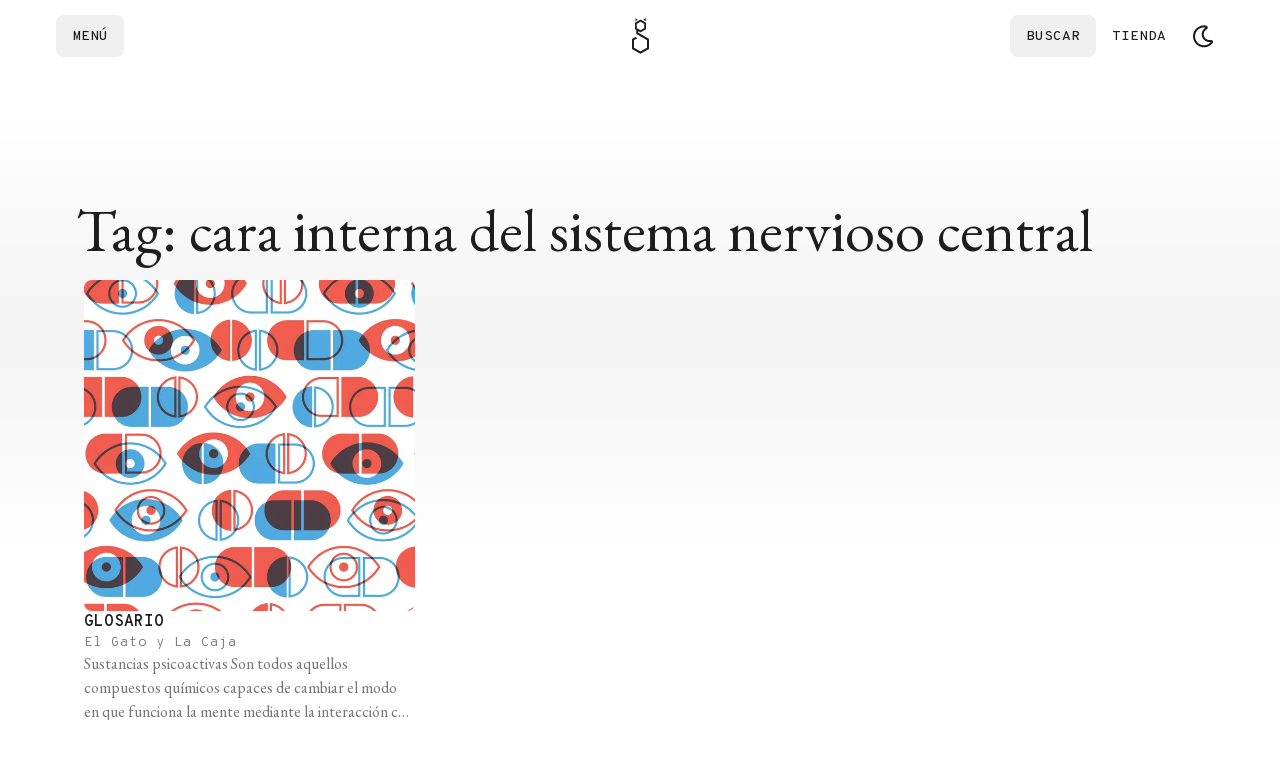

--- FILE ---
content_type: text/html; charset=utf-8
request_url: https://elgatoylacaja.com/tag/cara-interna-del-sistema-nervioso-central
body_size: 18195
content:
<!DOCTYPE html><html lang="es" class="__variable_d9b780 __variable_c756af"><head><meta charSet="utf-8"/><meta name="viewport" content="width=device-width, initial-scale=1, minimum-scale=1"/><link rel="stylesheet" href="/_next/static/css/b0f910f357478827.css?dpl=dpl_8CNHZPppRZHjXaWvVsNNMaQ8dZCr" data-precedence="next"/><link rel="stylesheet" href="/_next/static/css/39a7e2c80d5ddb87.css?dpl=dpl_8CNHZPppRZHjXaWvVsNNMaQ8dZCr" data-precedence="next"/><link rel="preload" as="script" fetchPriority="low" href="/_next/static/chunks/webpack-e4bd7f0ac0ea2b70.js?dpl=dpl_8CNHZPppRZHjXaWvVsNNMaQ8dZCr"/><script src="/_next/static/chunks/52774a7f-dc5adcc767406462.js?dpl=dpl_8CNHZPppRZHjXaWvVsNNMaQ8dZCr" async=""></script><script src="/_next/static/chunks/4bd1b696-829bbc8f5db5ae27.js?dpl=dpl_8CNHZPppRZHjXaWvVsNNMaQ8dZCr" async=""></script><script src="/_next/static/chunks/3595-39e28374cd8912c8.js?dpl=dpl_8CNHZPppRZHjXaWvVsNNMaQ8dZCr" async=""></script><script src="/_next/static/chunks/main-app-365c0817224921a3.js?dpl=dpl_8CNHZPppRZHjXaWvVsNNMaQ8dZCr" async=""></script><script src="/_next/static/chunks/6671-c0e73796f7ef329e.js?dpl=dpl_8CNHZPppRZHjXaWvVsNNMaQ8dZCr" async=""></script><script src="/_next/static/chunks/app/(future-site)/layout-df3191f900153db8.js?dpl=dpl_8CNHZPppRZHjXaWvVsNNMaQ8dZCr" async=""></script><script src="/_next/static/chunks/6874-5cad68df996f8f40.js?dpl=dpl_8CNHZPppRZHjXaWvVsNNMaQ8dZCr" async=""></script><script src="/_next/static/chunks/9688-d87d2547d1fe0d3b.js?dpl=dpl_8CNHZPppRZHjXaWvVsNNMaQ8dZCr" async=""></script><script src="/_next/static/chunks/5125-2bce635340ed503c.js?dpl=dpl_8CNHZPppRZHjXaWvVsNNMaQ8dZCr" async=""></script><script src="/_next/static/chunks/3063-616a19933a21e660.js?dpl=dpl_8CNHZPppRZHjXaWvVsNNMaQ8dZCr" async=""></script><script src="/_next/static/chunks/5555-667d54c1702dbba9.js?dpl=dpl_8CNHZPppRZHjXaWvVsNNMaQ8dZCr" async=""></script><script src="/_next/static/chunks/464-8f66841e39096a4b.js?dpl=dpl_8CNHZPppRZHjXaWvVsNNMaQ8dZCr" async=""></script><script src="/_next/static/chunks/5258-8b1273c93e5e1af0.js?dpl=dpl_8CNHZPppRZHjXaWvVsNNMaQ8dZCr" async=""></script><script src="/_next/static/chunks/338-ef41c2812004a403.js?dpl=dpl_8CNHZPppRZHjXaWvVsNNMaQ8dZCr" async=""></script><script src="/_next/static/chunks/1446-b74b9b6da3f4b8b6.js?dpl=dpl_8CNHZPppRZHjXaWvVsNNMaQ8dZCr" async=""></script><script src="/_next/static/chunks/95-5d8ac0fb0727bf5b.js?dpl=dpl_8CNHZPppRZHjXaWvVsNNMaQ8dZCr" async=""></script><script src="/_next/static/chunks/app/(future-site)/(con-nav-y-footer)/tag/%5Bslug%5D/page-a25e85b8203a8150.js?dpl=dpl_8CNHZPppRZHjXaWvVsNNMaQ8dZCr" async=""></script><script src="/_next/static/chunks/6721-fcc9af23ff74365d.js?dpl=dpl_8CNHZPppRZHjXaWvVsNNMaQ8dZCr" async=""></script><script src="/_next/static/chunks/8376-699110abdfb223c5.js?dpl=dpl_8CNHZPppRZHjXaWvVsNNMaQ8dZCr" async=""></script><script src="/_next/static/chunks/141-fbb2755d4aa845bf.js?dpl=dpl_8CNHZPppRZHjXaWvVsNNMaQ8dZCr" async=""></script><script src="/_next/static/chunks/1780-e0e874529b05f3fb.js?dpl=dpl_8CNHZPppRZHjXaWvVsNNMaQ8dZCr" async=""></script><script src="/_next/static/chunks/2509-23085c7bbc02ec5c.js?dpl=dpl_8CNHZPppRZHjXaWvVsNNMaQ8dZCr" async=""></script><script src="/_next/static/chunks/7731-bafa2870fcc1ba2b.js?dpl=dpl_8CNHZPppRZHjXaWvVsNNMaQ8dZCr" async=""></script><script src="/_next/static/chunks/5130-9fd631387829b24a.js?dpl=dpl_8CNHZPppRZHjXaWvVsNNMaQ8dZCr" async=""></script><script src="/_next/static/chunks/app/(future-site)/(con-nav-y-footer)/layout-1fc482695c629963.js?dpl=dpl_8CNHZPppRZHjXaWvVsNNMaQ8dZCr" async=""></script><script src="/_next/static/chunks/8210-e7ff728d70852369.js?dpl=dpl_8CNHZPppRZHjXaWvVsNNMaQ8dZCr" async=""></script><script src="/_next/static/chunks/5288-17eff40f2d2a9c0b.js?dpl=dpl_8CNHZPppRZHjXaWvVsNNMaQ8dZCr" async=""></script><script src="/_next/static/chunks/app/(future-site)/(con-nav-y-footer)/(home)/page-2e41df19d7b3ec35.js?dpl=dpl_8CNHZPppRZHjXaWvVsNNMaQ8dZCr" async=""></script><script src="/_next/static/chunks/app/global-error-24979aae79b1d575.js?dpl=dpl_8CNHZPppRZHjXaWvVsNNMaQ8dZCr" async=""></script><script src="/_next/static/chunks/app/(future-site)/(con-nav-y-footer)/not-found-2a33185e86759feb.js?dpl=dpl_8CNHZPppRZHjXaWvVsNNMaQ8dZCr" async=""></script><link rel="preload" href="https://www.googletagmanager.com/gtm.js?id=GTM-NSHRT8B" as="script"/><meta name="next-size-adjust" content=""/><link rel="preconnect" href="https://www.facebook.com" crossorigin=""/><link rel="preconnect" href="https://connect.facebook.net" crossorigin=""/><link rel="preconnect" href="https://googleads.g.doubleclick.net" crossorigin=""/><link rel="preconnect" href="https://www.google.com" crossorigin=""/><link rel="preconnect" href="https://www.googletagmanager.com" crossorigin=""/><script type="application/ld+json" async="">{"@context":"https://schema.org","@type":"Organization","url":"https://elgatoylacaja.com/","name":"El Gato y La Caja","sameAs":["https://www.facebook.com/elgatoylacaja","https://twitter.com/elgatoylacaja","https://instagram.com/elgatoylacaja","https://twitch.tv/elgatoylacaja","https://www.youtube.com/elgatoylacaja","https://github.com/elgatoylacaja"],"foundingDate":"2014-02-20","logo":"https://cdn.elgatoylacaja.com/el-gato-y-la-caja-libros-de-ciencia-y-diseno.svg","description":"Notas interactivas, libros completos, experimentos online, podcasts, historias, crónicas, newsletters y mucho más."}</script><meta name="sentry-trace" content="d319ab17cadcdaba8f3bf12d8e8b5196-7d7d7e6d7b8bcbfb-1"/><meta name="baggage" content="sentry-environment=vercel-production,sentry-release=3d5919500095a32da29d654ab7658165a9b63f97,sentry-public_key=3dd13419aa3a555d2eef975b406147ad,sentry-trace_id=d319ab17cadcdaba8f3bf12d8e8b5196,sentry-transaction=GET%20%2Ftag%2F%5Bslug%5D,sentry-sampled=true,sentry-sample_rand=0.3856515153505491,sentry-sample_rate=1"/><script src="/_next/static/chunks/polyfills-42372ed130431b0a.js?dpl=dpl_8CNHZPppRZHjXaWvVsNNMaQ8dZCr" noModule=""></script></head><body class="relative flex min-h-svh flex-col overflow-x-hidden bg-background-primary"><div hidden=""><!--$?--><template id="B:0"></template><!--/$--></div><script data-cfasync="false">((e,t,r,n,o,i,a,s)=>{let l=document.documentElement,u=["light","dark"];function c(t){var r;(Array.isArray(e)?e:[e]).forEach(e=>{let r="class"===e,n=r&&i?o.map(e=>i[e]||e):o;r?(l.classList.remove(...n),l.classList.add(i&&i[t]?i[t]:t)):l.setAttribute(e,t)}),r=t,s&&u.includes(r)&&(l.style.colorScheme=r)}if(n)c(n);else try{let e=localStorage.getItem(t)||r,n=a&&"system"===e?window.matchMedia("(prefers-color-scheme: dark)").matches?"dark":"light":e;c(n)}catch(e){}})("class","theme","system",null,["light","dark"],null,true,true)</script><!--$--><header class="pdf-hide sticky top-0 z-50"><nav role="navigation" class="navigation relative z-50 flex min-h-[72px] w-full items-center bg-background-primary flex-col py-0" style="transform:none"><div class="mx-auto flex min-h-[72px] w-full max-w-screen-xl justify-between gap-4 px-4 py-3"><div class="flex items-center justify-start gap-1 flex-1"><button class="group ring-1 typography-action-sm h-[42px] flex justify-center items-center gap-2 shrink-0 grow-0 adisabled:cursor-not-allowed focus:outline focus:outline-1 focus:outline-offset-4 focus:outline-button-color transition-[color,background-color,background-size,background-position,background-image,border-color,text-decoration-color,fill,stroke,box-shadow] duration-150 ease-in ring-transparent via-transparent to-transparent text-button-tertiary adisabled:text-content-disabled p-4 focus:!outline-none rounded-lg bg-gradient-to-l from-transparent from-50% via-50% to-100% bg-[length:300%_100%] bg-[position:99%_0] is-enabled:hocus:bg-[position:0_0] pl-0 md:pl-4" data-click-event="click-navbar" data-content-name="drawer"><span class="h-3.5 animated-anchor group-hocus:animated-anchor-active" style="text-box-trim:trim-both">Menú</span></button></div><div class="flex w-fit items-center justify-center gap-1"><a class="flex" aria-label="Logo Gato" data-click-event="click-navbar" data-content-name="logo" href="/"><svg viewBox="0 0 19 36" class="h-9 fill-background-invert"><path d="M14.4453 3.00666L12.6807 1.98836C12.543 1.90846 12.5336 1.71296 12.6637 1.62116L14.4283 0.373356C14.5728 0.271356 14.7725 0.374206 14.7725 0.551856V2.81796C14.7725 2.98541 14.5906 3.09081 14.4453 3.00666Z"></path><path d="M4.70684 2.98286L6.47144 1.96456C6.60914 1.88466 6.61849 1.68916 6.48844 1.59736L4.72384 0.349556C4.57934 0.247556 4.37959 0.350406 4.37959 0.528056V2.79416C4.37959 2.96161 4.56149 3.06701 4.70684 2.98286Z"></path><path d="M17.5869 20.6459L7.36649 14.7452V13.1735L9.03079 14.1349C9.17699 14.219 9.33934 14.2607 9.50169 14.2607C9.66404 14.2607 9.82724 14.219 9.97259 14.1349L14.6068 11.4591C14.8983 11.2908 15.0777 10.9797 15.0777 10.6431V5.29146C15.0777 4.95486 14.8983 4.64376 14.6068 4.47546L9.97259 1.79966C9.68104 1.63136 9.32234 1.63136 9.02994 1.79966L4.39574 4.47546C4.10419 4.64376 3.92484 4.95486 3.92484 5.29146V10.6431C3.92484 10.9797 4.10419 11.2908 4.39574 11.4591L5.28484 11.9725V15.3461C5.28484 15.7176 5.48289 16.061 5.80504 16.2471L16.0254 22.1478V29.6814L9.50084 33.4477L2.97624 29.6814V22.1478L5.80674 20.5124C6.06259 20.3645 6.06174 19.9965 5.80674 19.8486L4.58019 19.1405C4.40764 19.0411 4.19599 19.0411 4.02344 19.1405L1.41479 20.6467C1.09264 20.8329 0.894592 21.1763 0.894592 21.5477V30.2832C0.894592 30.6546 1.09264 30.998 1.41479 31.1842L8.97979 35.5515C9.14044 35.6441 9.32064 35.6909 9.49999 35.6909C9.67934 35.6909 9.85954 35.6441 10.0202 35.5515L17.5852 31.1842C17.9073 30.998 18.1054 30.6546 18.1054 30.2832V21.5469C18.1071 21.1746 17.909 20.8312 17.5869 20.6459ZM5.80929 5.83461L9.50169 3.70281L13.1941 5.83461V10.0982L9.50169 12.23L5.80929 10.0982V5.83461Z"></path></svg></a></div><div class="flex flex-1 items-center justify-end gap-2"><div class="flex w-full items-center justify-end gap-2"><button class="group ring-1 typography-action-sm h-[42px] justify-center items-center gap-2 shrink-0 grow-0 adisabled:cursor-not-allowed focus:outline focus:outline-1 focus:outline-offset-4 focus:outline-button-color transition-[color,background-color,background-size,background-position,background-image,border-color,text-decoration-color,fill,stroke,box-shadow] duration-150 ease-in ring-transparent via-transparent to-transparent text-button-tertiary adisabled:text-content-disabled p-4 focus:!outline-none rounded-lg bg-gradient-to-l from-transparent from-50% via-50% to-100% bg-[length:300%_100%] bg-[position:99%_0] is-enabled:hocus:bg-[position:0_0] pr-0 md:pr-4 hidden md:flex" data-click-event="click-navbar" data-content-name="search"><span class="h-3.5 animated-anchor group-hocus:animated-anchor-active" style="text-box-trim:trim-both">Buscar</span></button></div><a class="group ring-1 typography-action-sm h-[42px] flex justify-center items-center gap-2 shrink-0 grow-0 adisabled:cursor-not-allowed focus:outline focus:outline-1 focus:outline-offset-4 focus:outline-button-color transition-[color,background-color,background-size,background-position,background-image,border-color,text-decoration-color,fill,stroke,box-shadow] duration-150 ease-in ring-transparent via-transparent to-transparent text-button-tertiary adisabled:text-content-disabled p-4 focus:!outline-none rounded-lg bg-gradient-to-l from-transparent from-50% via-50% to-100% bg-[length:300%_100%] bg-[position:99%_0] is-enabled:hocus:bg-[position:0_0] pr-0 md:pr-4 adisabled:pointer-events-none" target="_blank" data-click-event="click-navbar" data-content-name="tienda" href="https://tienda.elgatoylacaja.com"><span class="h-3.5 animated-anchor group-hocus:animated-anchor-active" style="text-box-trim:trim-both">Tienda</span></a><button id="theme-button" aria-label="Cambiar tema" data-click-event="click-navbar" data-content-name="theme" class="group ring-1 typography-action-sm h-[42px] flex justify-center items-center gap-2 shrink-0 grow-0 adisabled:cursor-not-allowed focus:outline focus:outline-1 focus:outline-offset-4 focus:outline-button-color transition-[color,background-color,background-size,background-position,background-image,border-color,text-decoration-color,fill,stroke,box-shadow] duration-150 ease-in ring-transparent bg-transparent text-button-tertiary is-enabled:hocus:ring-button-tertiary-hover adisabled:text-content-disabled is-enabled:focus:outline-button-tertiary-hover aspect-square p-2 min-h-[42px] min-w-[42px] rounded-lg bg-gradient-to-l from-transparent from-50% via-50% to-100% bg-[length:300%_100%] bg-[position:99%_0] is-enabled:hocus:bg-[position:0_0] via-button-tertiary-hover to-button-tertiary-hover"><svg xmlns="http://www.w3.org/2000/svg" width="24" height="24" viewBox="0 0 36 36" fill="currentColor" fill-rule="evenodd" clip-rule="evenodd" class="dark:hidden"><path fill-rule="evenodd" clip-rule="evenodd" d="M32.2979 28.8747C29.2149 32.6732 24.5626 34.9795 19.4897 34.9795C10.3802 34.9795 3 27.5952 3 18.4897C3 9.38012 10.3843 2 19.4897 2C20.4995 2.00016 21.5071 2.09238 22.5001 2.27549C25.3356 2.79924 25.9634 6.58273 23.4677 8.00304C20.8027 9.51958 19.1241 12.3452 19.1241 15.4644C19.1241 20.8444 24.0146 24.8993 29.3188 23.8891C32.1331 23.3531 34.1188 26.6311 32.2979 28.8747ZM21.9381 5.31587C21.1441 5.1692 20.3258 5.09184 19.4894 5.09184C12.09 5.09184 6.09149 11.0903 6.09149 18.4897C6.09149 25.8892 12.09 31.8877 19.4894 31.8877C23.6911 31.8877 27.4405 29.9529 29.8969 26.9263C22.7077 28.2955 16.0319 22.7977 16.0319 15.4644C16.0319 11.1157 18.4109 7.32317 21.9381 5.31587Z"></path></svg><svg xmlns="http://www.w3.org/2000/svg" width="24" height="24" viewBox="0 0 36 36" fill="currentColor" fill-rule="evenodd" clip-rule="evenodd" class="hidden dark:block"><path fill-rule="evenodd" clip-rule="evenodd" d="M17.9998 1.99982C18.7572 1.99982 19.3713 2.61383 19.3713 3.37126V7.02845C19.3713 7.78587 18.7572 8.39989 17.9998 8.39989C17.2424 8.39989 16.6284 7.78587 16.6284 7.02845V3.37126C16.6284 2.61383 17.2424 1.99982 17.9998 1.99982ZM10.6857 18.0286C10.6857 22.0539 13.9668 25.3287 18 25.3287C22.0332 25.3287 25.3144 22.0539 25.3144 18.0286C25.3144 14.0033 22.0332 10.7285 18 10.7285C13.9668 10.7285 10.6857 14.0033 10.6857 18.0286ZM13.4286 18.0286C13.4286 15.5128 15.4793 13.466 18 13.466C20.5207 13.466 22.5715 15.5128 22.5715 18.0286C22.5715 20.5444 20.5207 22.5912 18 22.5912C15.4793 22.5912 13.4286 20.5444 13.4286 18.0286ZM19.3713 28.9715C19.3713 28.2141 18.7572 27.6 17.9998 27.6C17.2424 27.6 16.6284 28.2141 16.6284 28.9715V32.6287C16.6284 33.3861 17.2424 34.0001 17.9998 34.0001C18.7572 34.0001 19.3713 33.3861 19.3713 32.6287V28.9715ZM1.99983 17.9999C1.99983 17.2425 2.61385 16.6285 3.37128 16.6285L7.02846 16.6285C7.78589 16.6285 8.39991 17.2425 8.39991 17.9999C8.39991 18.7574 7.78589 19.3714 7.02846 19.3714H3.37128C2.61385 19.3714 1.99983 18.7574 1.99983 17.9999ZM28.9714 16.6285C28.2139 16.6285 27.5999 17.2425 27.5999 17.9999C27.5999 18.7574 28.2139 19.3714 28.9714 19.3714H32.6286C33.386 19.3714 34 18.7574 34 17.9999C34 17.2425 33.386 16.6285 32.6286 16.6285L28.9714 16.6285ZM6.68667 6.68637C7.22225 6.15079 8.0906 6.15079 8.62618 6.68637L11.2122 9.27239C11.7478 9.80798 11.7478 10.6763 11.2122 11.2119C10.6766 11.7475 9.80827 11.7475 9.27269 11.2119L6.68667 8.62589C6.15109 8.09031 6.15109 7.22196 6.68667 6.68637ZM26.728 24.7884C26.1924 24.2528 25.3241 24.2528 24.7885 24.7884C24.2529 25.3239 24.2529 26.1923 24.7885 26.7279L27.3745 29.3139C27.9101 29.8495 28.7785 29.8495 29.314 29.3139C29.8496 28.7783 29.8496 27.91 29.314 27.3744L26.728 24.7884ZM6.68667 29.3136C6.15109 28.778 6.15109 27.9096 6.68667 27.374L9.27269 24.788C9.80827 24.2524 10.6766 24.2524 11.2122 24.788C11.7478 25.3236 11.7478 26.1919 11.2122 26.7275L8.62618 29.3136C8.0906 29.8491 7.22225 29.8491 6.68667 29.3136ZM24.7885 9.27219C24.2529 9.80778 24.2529 10.6761 24.7885 11.2117C25.3241 11.7473 26.1924 11.7473 26.728 11.2117L29.314 8.62569C29.8496 8.09011 29.8496 7.22175 29.314 6.68617C28.7785 6.15059 27.9101 6.15059 27.3745 6.68617L24.7885 9.27219Z"></path></svg></button></div></div></nav></header><!--/$--><main class="default-container relative my-32 flex flex-col gap-16"><div class="absolute -top-32 left-1/2 h-[600px] max-h-[50%] w-screen -translate-x-1/2 bg-gradient-to-b from-background-primary via-background-secondary to-background-primary from-10% via-50% to-90%"></div><div class="absolute -bottom-32 left-1/2 h-[600px] max-h-[50%] w-screen -translate-x-1/2 bg-gradient-to-t from-background-primary via-background-secondary to-background-primary from-10% via-50% to-90%"></div><header class="flex flex-col gap-16 pl-3"><div class="flex flex-col gap-5"><h1 class="typography-title-main-display">Tag: cara interna del sistema nervioso central</h1></div></header><section class="grid grid-cols-1 gap-5 sm:grid-cols-2 lg:grid-cols-3"><a class="group flex flex-col gap-5 p-5 rounded-lg transition-colors hover:bg-background-secondary focus:outline focus:outline-1 focus:outline-background-invert" href="/libros/sobre-drogas/glosario"><div class="w-full overflow-hidden rounded-lg"><img alt="Glosario" loading="lazy" width="386" height="290" decoding="async" data-nimg="1" class="aspect-4/3 w-full object-cover object-center transition-transform group-hover:scale-105" style="color:transparent" srcSet="/_next/image?url=https%3A%2F%2Fcdn.elgatoylacaja.com%2F2017%2F08%2Fopen-graph-02.png&amp;w=640&amp;q=75 1x, /_next/image?url=https%3A%2F%2Fcdn.elgatoylacaja.com%2F2017%2F08%2Fopen-graph-02.png&amp;w=828&amp;q=75 2x" src="/_next/image?url=https%3A%2F%2Fcdn.elgatoylacaja.com%2F2017%2F08%2Fopen-graph-02.png&amp;w=828&amp;q=75"/></div><div class="flex w-full flex-col gap-2"><span class="typography-action-text">Glosario</span><span class="typography-label !normal-case">El Gato y La Caja</span><div class="line-clamp-3"><p class="typography-text-sm text-content-label">Sustancias psicoactivas Son todos aquellos compuestos químicos capaces de cambiar el modo en que funciona la mente mediante la interacción con las estructuras neurológicas, como alterar las sensaciones de dolor y placer, el estado de ánimo, la conciencia, la percepción, la capacidad de pensar y de ser creativos, el estado de alerta y otras funciones [...]</p></div></div></a></section><div class="light relative mx-auto hidden w-full max-w-screen-xl flex-col justify-end rounded-3xl bg-background-secondary lg:flex overflow-hidden"><img alt="Conocé nuestros libros" loading="lazy" width="1200" height="520" decoding="async" data-nimg="1" class="h-auto w-full" style="color:transparent" srcSet="/_next/image?url=%2F_next%2Fstatic%2Fmedia%2Ftienda-banner-desktop.82098808.png&amp;w=1200&amp;q=75&amp;dpl=dpl_8CNHZPppRZHjXaWvVsNNMaQ8dZCr 1x, /_next/image?url=%2F_next%2Fstatic%2Fmedia%2Ftienda-banner-desktop.82098808.png&amp;w=3840&amp;q=75&amp;dpl=dpl_8CNHZPppRZHjXaWvVsNNMaQ8dZCr 2x" src="/_next/image?url=%2F_next%2Fstatic%2Fmedia%2Ftienda-banner-desktop.82098808.png&amp;w=3840&amp;q=75&amp;dpl=dpl_8CNHZPppRZHjXaWvVsNNMaQ8dZCr"/><div class="absolute flex flex-col gap-10 p-16 sm:w-2/3 lg:w-1/2"><h4 class="typography-title-main-display text-balance">Conocé nuestros libros</h4><a target="_blank" rel="noopener" class="typography-link group flex h-5 w-fit items-center gap-2" data-click-event="click-tienda-banner" data-content-category="Hub" data-content-section="tag" href="https://tienda.elgatoylacaja.com"><div class="animated-anchor group-hover:animated-anchor-active font-medium flex w-fit items-center gap-1 leading-none transition-all duration-300 hover:gap-2">Ir a tienda</div><div class="relative flex items-center justify-center rounded p-1 ring-1 ring-current"><svg xmlns="http://www.w3.org/2000/svg" width="24" height="24" viewBox="0 0 36 36" fill="currentColor" fill-rule="evenodd" clip-rule="evenodd" class="size-3 -rotate-45 fill-current"><path d="M5.1057 19.9526L5.13343 16.015L23.4905 16.4587L21.8683 11.8694C21.7851 11.6014 21.7204 11.3795 21.6742 11.2039C21.6465 11.0283 21.688 10.885 21.799 10.7741C21.9561 10.617 22.1179 10.5754 22.2842 10.6493C22.4599 10.7325 22.6355 10.8342 22.8111 10.9543L31.8371 17.0965C31.9573 17.1797 32.0589 17.2536 32.1421 17.3183C32.2253 17.383 32.2946 17.4431 32.3501 17.4985C32.5165 17.6649 32.5951 17.8359 32.5858 18.0115C32.5766 18.1872 32.5026 18.3443 32.364 18.4829C32.3085 18.5384 32.2346 18.6031 32.1421 18.6771C32.0589 18.7418 31.948 18.8157 31.8094 18.8989L22.825 24.9994C22.6493 25.1196 22.4691 25.2166 22.2842 25.2906C22.1086 25.3553 21.9515 25.3183 21.8128 25.1797C21.6834 25.0503 21.6372 24.8839 21.6742 24.6805C21.7296 24.4772 21.7943 24.2646 21.8683 24.0428L23.4766 19.5228L5.1057 19.9526Z"></path></svg></div> </a></div></div><div class="flex flex-col rounded-3xl bg-background-secondary p-6 lg:hidden"><img alt="Tienda Banner" loading="lazy" width="700" height="524" decoding="async" data-nimg="1" class="w-full" style="color:transparent" srcSet="/_next/image?url=%2F_next%2Fstatic%2Fmedia%2Ftienda-banner-home.913e2932.png&amp;w=750&amp;q=75&amp;dpl=dpl_8CNHZPppRZHjXaWvVsNNMaQ8dZCr 1x, /_next/image?url=%2F_next%2Fstatic%2Fmedia%2Ftienda-banner-home.913e2932.png&amp;w=1920&amp;q=75&amp;dpl=dpl_8CNHZPppRZHjXaWvVsNNMaQ8dZCr 2x" src="/_next/image?url=%2F_next%2Fstatic%2Fmedia%2Ftienda-banner-home.913e2932.png&amp;w=1920&amp;q=75&amp;dpl=dpl_8CNHZPppRZHjXaWvVsNNMaQ8dZCr"/><div class="flex flex-col gap-8 p-6"><h2 class="typography-title-main-display">Conocé nuestros libros</h2><a target="_blank" rel="noopener" class="typography-link group flex h-5 w-fit items-center gap-2" data-click-event="click-tienda-banner" data-content-category="Hub" data-content-section="tag" href="https://tienda.elgatoylacaja.com"><div class="animated-anchor group-hover:animated-anchor-active font-medium flex w-fit items-center gap-1 leading-none transition-all duration-300 hover:gap-2">Ir a tienda</div><div class="relative flex items-center justify-center rounded p-1 ring-1 ring-current"><svg xmlns="http://www.w3.org/2000/svg" width="24" height="24" viewBox="0 0 36 36" fill="currentColor" fill-rule="evenodd" clip-rule="evenodd" class="size-3 -rotate-45 fill-current"><path d="M5.1057 19.9526L5.13343 16.015L23.4905 16.4587L21.8683 11.8694C21.7851 11.6014 21.7204 11.3795 21.6742 11.2039C21.6465 11.0283 21.688 10.885 21.799 10.7741C21.9561 10.617 22.1179 10.5754 22.2842 10.6493C22.4599 10.7325 22.6355 10.8342 22.8111 10.9543L31.8371 17.0965C31.9573 17.1797 32.0589 17.2536 32.1421 17.3183C32.2253 17.383 32.2946 17.4431 32.3501 17.4985C32.5165 17.6649 32.5951 17.8359 32.5858 18.0115C32.5766 18.1872 32.5026 18.3443 32.364 18.4829C32.3085 18.5384 32.2346 18.6031 32.1421 18.6771C32.0589 18.7418 31.948 18.8157 31.8094 18.8989L22.825 24.9994C22.6493 25.1196 22.4691 25.2166 22.2842 25.2906C22.1086 25.3553 21.9515 25.3183 21.8128 25.1797C21.6834 25.0503 21.6372 24.8839 21.6742 24.6805C21.7296 24.4772 21.7943 24.2646 21.8683 24.0428L23.4766 19.5228L5.1057 19.9526Z"></path></svg></div> </a></div></div></main><script type="application/ld+json" async="">{"@context":"https://schema.org","@type":"WebPage","@id":"https://elgatoylacaja.com","image":{"@type":"ImageObject","url":"https://cdn.elgatoylacaja.com/el-gato-y-la-caja-libros-de-ciencia-y-diseno.svg","height":"51px","width":"51px"},"name":"El Gato y La Caja","mainEntity":{"@type":"ItemList","itemListElement":[{"@context":"http://schema.org","@type":"ListItem","url":"https://elgatoylacaja.com/libros/sobre-drogas/glosario","position":1}],"numberOfItems":1}}</script><!--$?--><template id="B:1"></template><!--/$--><footer class="mt-auto max-w-full bg-background-secondary pb-5 pt-14 md:pb-14 md:pt-20 z-0 flex flex-col gap-6"><div class="default-container flex flex-col gap-8 md:flex-row md:gap-32"><div class="flex flex-col justify-between gap-12"><form><div class="flex flex-col gap-4"><div class="flex w-full max-w-96 flex-col gap-3"><label for="«R1anlmtb»" class="typography-label !text-content-text !typography-h4 md:!typography-title-display !normal-case">Suscribite al newsletter</label><div class="relative flex flex-col gap-2"><div class="group relative w-full *:text-content-text *:ring-2"><input type="text" class="relative h-full w-full rounded-lg bg-background-primary typography-label p-2 !normal-case pr-9 ring-background-contrast group-focus-within:ring-background-contrast group-focus-within:outline group-focus-within:outline-1 group-focus-within:outline-offset-4 group-focus-within:outline-background-secondary" style="text-box-trim:trim-both" id="«R1anlmtb»" placeholder="TU MAIL" value=""/><button class="z-50 absolute top-[5px] size-6 rounded outline-none flex items-center justify-center ring-transparent focus:ring-background-secondary right-[5px]" type="submit" aria-label="Enviar"><svg xmlns="http://www.w3.org/2000/svg" width="14" height="14" viewBox="0 0 36 36" fill="currentColor" fill-rule="evenodd" clip-rule="evenodd"><path d="M17.8095 28C17.4286 28 17.2381 27.825 17.2381 27.4749C17.2381 27.3477 17.2698 27.1965 17.3333 27.0215C17.3968 26.8465 17.4603 26.6635 17.5238 26.4726L19.6429 20.4344L6 20.9594V15.0883L19.6429 15.6134L17.5238 9.52745C17.4603 9.33652 17.3968 9.15354 17.3333 8.97852C17.2698 8.78759 17.2381 8.63644 17.2381 8.52506C17.2381 8.17502 17.4286 8 17.8095 8C18 8 18.2698 8.12729 18.619 8.38186L31.4762 17.1885C31.8254 17.4272 32 17.7056 32 18.0239C32 18.3262 31.8254 18.6046 31.4762 18.8592L18.619 27.6181C18.2698 27.8727 18 28 17.8095 28Z"></path></svg></button></div></div></div></div></form><div class="max-w-40"><div class="flex w-fit flex-col gap-1.5"><div class="flex w-full gap-3 *:flex *:items-center *:justify-center *:text-content-focus *:transition-colors"><a role="button" class="hocus:text-content-primary" target="_blank" aria-label="Instagram" data-click-event="click-social-icons" data-content-category="Footer" data-content-title="instagram" href="https://instagram.com/elgatoylacaja"><svg xmlns="http://www.w3.org/2000/svg" width="24" height="24" viewBox="0 0 36 36" fill="currentColor" fill-rule="evenodd" clip-rule="evenodd"><path fill-rule="evenodd" clip-rule="evenodd" d="M32.5376 12.8868C32.429 10.7365 31.9051 8.83184 30.2248 7.26257C28.5509 5.69329 26.5192 5.20215 24.2256 5.09434C21.8617 4.96855 14.7765 4.96855 12.4126 5.09434C10.1253 5.19616 8.09368 5.6873 6.4134 7.25658C4.73313 8.82585 4.21563 10.7305 4.10063 12.8808C3.96646 15.0969 3.96646 21.7394 4.10063 23.9555C4.20924 26.1058 4.73313 28.0105 6.4134 29.5798C8.09368 31.149 10.119 31.6402 12.4126 31.748C14.7765 31.8738 21.8617 31.8738 24.2256 31.748C26.5192 31.6462 28.5509 31.155 30.2248 29.5798C31.8987 28.0105 32.4226 26.1058 32.5376 23.9555C32.6717 21.7394 32.6717 15.1029 32.5376 12.8868ZM25.9634 12.8628C26.909 12.8628 27.6756 12.1501 27.6756 11.2576C27.6756 10.3712 26.909 9.65241 25.9634 9.65241C25.0178 9.65241 24.2512 10.3712 24.2512 11.2576C24.2512 12.1441 25.0115 12.8628 25.9634 12.8628ZM18.3223 11.5391C14.259 11.5391 10.9815 14.6118 10.9815 18.4212C10.9815 22.2305 14.259 25.3032 18.3223 25.3032C22.3856 25.3032 25.6631 22.2305 25.6631 18.4212C25.6631 14.6118 22.3856 11.5391 18.3223 11.5391ZM18.3223 22.8954C15.6965 22.8954 13.5498 20.8889 13.5498 18.4212C13.5498 15.9535 15.6901 13.9469 18.3223 13.9469C20.9545 13.9469 23.0948 15.9535 23.0948 18.4212C23.0948 20.8889 20.9481 22.8954 18.3223 22.8954ZM26.762 28.885C28.0206 28.4118 28.9853 27.5074 29.4837 26.3334C30.1248 24.823 30.0891 21.5192 30.066 19.3775C30.0622 19.0222 30.0587 18.699 30.0587 18.4212C30.0587 18.1433 30.0622 17.8201 30.066 17.4649C30.0891 15.3244 30.1248 12.0244 29.4837 10.5089C28.979 9.32897 28.0142 8.42454 26.762 7.95736C25.1459 7.35955 21.6047 7.39139 19.3209 7.41193C18.9504 7.41526 18.613 7.41829 18.3223 7.41829C18.0259 7.41829 17.6811 7.41502 17.3023 7.41142C15.0191 7.38973 11.4991 7.3563 9.88257 7.95736C8.62396 8.43053 7.65924 9.33496 7.1609 10.5089C6.52324 12.0241 6.55721 15.3439 6.57911 17.485C6.58267 17.8323 6.5859 18.1486 6.5859 18.4212C6.5859 18.699 6.58241 19.0222 6.57857 19.3774C6.55544 21.5179 6.51977 24.8179 7.1609 26.3334C7.66563 27.5133 8.63035 28.4178 9.88257 28.885C11.4987 29.4828 15.0399 29.4509 17.3237 29.4304C17.6942 29.4271 18.0316 29.424 18.3223 29.424C18.6187 29.424 18.9635 29.4273 19.3423 29.4309C21.6255 29.4526 25.1455 29.486 26.762 28.885Z"></path></svg></a><a role="button" class="hocus:text-content-primary" target="_blank" aria-label="Facebook" data-click-event="click-social-icons" data-content-category="Footer" data-content-title="facebook" href="https://facebook.com/elgatoylacaja"><svg xmlns="http://www.w3.org/2000/svg" width="24" height="24" viewBox="0 0 36 36" fill="currentColor" fill-rule="evenodd" clip-rule="evenodd"><path d="M31.8333 7.875V28.9583C31.8333 30.5456 30.5456 31.8333 28.9583 31.8333H23.8492V21.2198H27.4789L28 17.1708H23.8492V14.5833C23.8492 13.4094 24.1727 12.6128 25.8557 12.6128H28V8.99505C27.6286 8.94714 26.3589 8.83333 24.8734 8.83333C21.7828 8.83333 19.6625 10.7201 19.6625 14.188V17.1768H16.0208V21.2258H19.6685V31.8333H7.875C6.28776 31.8333 5 30.5456 5 28.9583V7.875C5 6.28776 6.28776 5 7.875 5H28.9583C30.5456 5 31.8333 6.28776 31.8333 7.875Z"></path></svg></a><a role="button" class="hocus:text-content-primary" target="_blank" aria-label="Youtube" data-click-event="click-social-icons" data-content-category="Footer" data-content-title="youtube" href="https://youtube.com/elgatoylacaja"><svg xmlns="http://www.w3.org/2000/svg" width="24" height="24" viewBox="0 0 36 36" fill="currentColor" fill-rule="evenodd" clip-rule="evenodd"><path fill-rule="evenodd" clip-rule="evenodd" d="M28.8983 7.64497C30.1493 7.9999 31.1346 9.0458 31.469 10.3738C32.0766 12.7809 32.0766 17.803 32.0766 17.803C32.0766 17.803 32.0766 22.8252 31.469 25.2323C31.1346 26.5603 30.1493 27.5626 28.8983 27.9175C26.6307 28.5625 17.5383 28.5625 17.5383 28.5625C17.5383 28.5625 8.44584 28.5625 6.17826 27.9175C4.92726 27.5626 3.94199 26.5603 3.60758 25.2323C3 22.8252 3 17.803 3 17.803C3 17.803 3 12.7809 3.60758 10.3738C3.94199 9.0458 4.92726 7.99996 6.17826 7.64497C8.44584 7 17.5383 7 17.5383 7C17.5383 7 26.6308 7 28.8983 7.64497ZM22.1641 17.8031L14.5645 13.2433V22.3628L22.1641 17.8031Z"></path></svg></a><a role="button" class="hocus:text-content-primary" target="_blank" aria-label="Twitter" data-click-event="click-social-icons" data-content-category="Footer" data-content-title="twitter" href="https://twitter.com/elgatoylacaja"><svg xmlns="http://www.w3.org/2000/svg" width="24" height="24" viewBox="0 0 36 36" fill="currentColor" fill-rule="evenodd" clip-rule="evenodd"><path d="M25.9339 5.375H30.2294L20.8474 16.3875L31.8844 31.375H23.2446L16.4728 22.2875L8.73356 31.375H4.43196L14.465 19.5938L3.88437 5.375H12.7431L18.8579 13.6812L25.9339 5.375ZM24.425 28.7375H26.804L11.4472 7.875H8.89176L24.425 28.7375Z"></path></svg></a><a role="button" class="hocus:text-content-primary" target="_blank" aria-label="Linkedin" data-click-event="click-social-icons" data-content-category="Footer" data-content-title="linkedin" href="https://www.linkedin.com/company/elgatoylacaja"><svg xmlns="http://www.w3.org/2000/svg" width="24" height="24" viewBox="0 0 36 36" fill="currentColor" fill-rule="evenodd" clip-rule="evenodd"><path d="M29.9136 5H6.91044C5.8564 5 5 5.86838 5 6.9344V29.8956C5 30.9616 5.8564 31.83 6.91044 31.83H29.9136C30.9676 31.83 31.83 30.9616 31.83 29.8956V6.9344C31.83 5.86838 30.9676 5 29.9136 5ZM13.1089 27.9971H9.1323V15.193H13.1149V27.9971H13.1089ZM11.1206 13.4443C9.84497 13.4443 8.81489 12.4082 8.81489 11.1386C8.81489 9.86893 9.84497 8.83286 11.1206 8.83286C12.3902 8.83286 13.4263 9.86893 13.4263 11.1386C13.4263 12.4142 12.3962 13.4443 11.1206 13.4443ZM28.0151 27.9971H24.0385V21.7687C24.0385 20.2835 24.0086 18.3731 21.9724 18.3731C19.9002 18.3731 19.5828 19.9901 19.5828 21.661V27.9971H15.6062V15.193H19.4211V16.9417H19.475C20.008 15.9356 21.3076 14.8756 23.242 14.8756C27.2665 14.8756 28.0151 17.5287 28.0151 20.9782V27.9971Z"></path></svg></a></div><div class="typography-label mt-2 font-bold lowercase leading-none text-content-text">@elgatoylacaja</div></div></div></div><div class="w-full border-t border-solid border-gray-300 md:border-none gap-5 gap-y-8 pt-8 md:mt-0 md:flex md:w-fit md:gap-20 md:pt-0 grid grid-cols-2"><div class="flex w-full flex-col gap-6 md:w-fit md:gap-8"><h2 class="typography-h4 md:typography-title-display">Explorá</h2><ul class="flex flex-col gap-6 pl-1 font-mono font-semibold uppercase md:gap-8"><li><a class="typography-link group flex h-5 w-fit items-center gap-2 text-sm md:text-base" data-click-event="click-footer" data-content-category="Footer" data-content-title="libros" href="/libros"><div class="animated-anchor group-hover:animated-anchor-active font-medium flex w-fit items-center gap-1 leading-none transition-all duration-300 hover:gap-2">Libros</div> </a></li><li><a class="typography-link group flex h-5 w-fit items-center gap-2 text-sm md:text-base" data-click-event="click-footer" data-content-category="Footer" data-content-title="notas" href="/notas"><div class="animated-anchor group-hover:animated-anchor-active font-medium flex w-fit items-center gap-1 leading-none transition-all duration-300 hover:gap-2">Notas</div> </a></li><li><a class="typography-link group flex h-5 w-fit items-center gap-2 text-sm md:text-base" data-click-event="click-footer" data-content-category="Footer" data-content-title="experiencias" href="/experiencias"><div class="animated-anchor group-hover:animated-anchor-active font-medium flex w-fit items-center gap-1 leading-none transition-all duration-300 hover:gap-2">Experiencias</div> </a></li><li><a class="typography-link group flex h-5 w-fit items-center gap-2 text-sm md:text-base" data-click-event="click-footer" data-content-category="Footer" data-content-title="podcasts" href="/podcasts"><div class="animated-anchor group-hover:animated-anchor-active font-medium flex w-fit items-center gap-1 leading-none transition-all duration-300 hover:gap-2">Podcasts</div> </a></li></ul></div><div class="flex w-full flex-col gap-6 md:w-fit md:gap-8"><h2 class="typography-h4 md:typography-title-display">Conocenos</h2><ul class="flex flex-col gap-6 pl-1 font-mono font-semibold uppercase md:gap-8"><li><a class="typography-link group flex h-5 w-fit items-center gap-2 text-sm md:text-base" data-click-event="click-footer" data-content-category="Footer" data-content-title="sobre-gato" href="/sobre-gato"><div class="animated-anchor group-hover:animated-anchor-active font-medium flex w-fit items-center gap-1 leading-none transition-all duration-300 hover:gap-2">Sobre Gato</div> </a></li><li><a class="typography-link group flex h-5 w-fit items-center gap-2 text-sm md:text-base" data-click-event="click-footer" data-content-category="Footer" data-content-title="equipo" href="/equipo"><div class="animated-anchor group-hover:animated-anchor-active font-medium flex w-fit items-center gap-1 leading-none transition-all duration-300 hover:gap-2">Equipo</div> </a></li><li><a class="typography-link group flex h-5 w-fit items-center gap-2 text-sm md:text-base" data-click-event="click-footer" data-content-category="Footer" data-content-title="escribinos" href="/escribinos"><div class="animated-anchor group-hover:animated-anchor-active font-medium flex w-fit items-center gap-1 leading-none transition-all duration-300 hover:gap-2">Escribinos</div> </a></li></ul></div><div class="flex w-full flex-col gap-6 md:w-fit md:gap-8"><h2 class="typography-h4 md:typography-title-display">Apoyanos</h2><ul class="flex flex-col gap-6 pl-1 font-mono font-semibold uppercase md:gap-8"><li><a target="_blank" rel="noopener" class="typography-link group flex h-5 w-fit items-center gap-2 text-sm md:text-base" data-click-event="click-footer" data-content-category="Footer" data-content-title="tienda" href="https://tienda.elgatoylacaja.com"><div class="animated-anchor group-hover:animated-anchor-active font-medium flex w-fit items-center gap-1 leading-none transition-all duration-300 hover:gap-2">Tienda</div> </a></li><li><a target="_blank" rel="noopener" class="typography-link group flex h-5 w-fit items-center gap-2 text-sm md:text-base" data-click-event="click-footer" data-content-category="Footer" data-content-title="bancantes" href="https://bancar.elgatoylacaja.com"><div class="animated-anchor group-hover:animated-anchor-active font-medium flex w-fit items-center gap-1 leading-none transition-all duration-300 hover:gap-2">Bancar</div> </a></li></ul></div></div></div><div class="default-container flex flex-col items-end"><svg viewBox="0 0 19 36" class="fill-current h-12 text-content-text"><path d="M14.4453 3.00666L12.6807 1.98836C12.543 1.90846 12.5336 1.71296 12.6637 1.62116L14.4283 0.373356C14.5728 0.271356 14.7725 0.374206 14.7725 0.551856V2.81796C14.7725 2.98541 14.5906 3.09081 14.4453 3.00666Z"></path><path d="M4.70684 2.98286L6.47144 1.96456C6.60914 1.88466 6.61849 1.68916 6.48844 1.59736L4.72384 0.349556C4.57934 0.247556 4.37959 0.350406 4.37959 0.528056V2.79416C4.37959 2.96161 4.56149 3.06701 4.70684 2.98286Z"></path><path d="M17.5869 20.6459L7.36649 14.7452V13.1735L9.03079 14.1349C9.17699 14.219 9.33934 14.2607 9.50169 14.2607C9.66404 14.2607 9.82724 14.219 9.97259 14.1349L14.6068 11.4591C14.8983 11.2908 15.0777 10.9797 15.0777 10.6431V5.29146C15.0777 4.95486 14.8983 4.64376 14.6068 4.47546L9.97259 1.79966C9.68104 1.63136 9.32234 1.63136 9.02994 1.79966L4.39574 4.47546C4.10419 4.64376 3.92484 4.95486 3.92484 5.29146V10.6431C3.92484 10.9797 4.10419 11.2908 4.39574 11.4591L5.28484 11.9725V15.3461C5.28484 15.7176 5.48289 16.061 5.80504 16.2471L16.0254 22.1478V29.6814L9.50084 33.4477L2.97624 29.6814V22.1478L5.80674 20.5124C6.06259 20.3645 6.06174 19.9965 5.80674 19.8486L4.58019 19.1405C4.40764 19.0411 4.19599 19.0411 4.02344 19.1405L1.41479 20.6467C1.09264 20.8329 0.894592 21.1763 0.894592 21.5477V30.2832C0.894592 30.6546 1.09264 30.998 1.41479 31.1842L8.97979 35.5515C9.14044 35.6441 9.32064 35.6909 9.49999 35.6909C9.67934 35.6909 9.85954 35.6441 10.0202 35.5515L17.5852 31.1842C17.9073 30.998 18.1054 30.6546 18.1054 30.2832V21.5469C18.1071 21.1746 17.909 20.8312 17.5869 20.6459ZM5.80929 5.83461L9.50169 3.70281L13.1941 5.83461V10.0982L9.50169 12.23L5.80929 10.0982V5.83461Z"></path></svg></div></footer><section aria-label="Notifications alt+T" tabindex="-1" aria-live="polite" aria-relevant="additions text" aria-atomic="false"></section><script src="/_next/static/chunks/webpack-e4bd7f0ac0ea2b70.js?dpl=dpl_8CNHZPppRZHjXaWvVsNNMaQ8dZCr" async=""></script><script>(self.__next_f=self.__next_f||[]).push([0])</script><script>self.__next_f.push([1,"1:\"$Sreact.fragment\"\n3:I[55830,[\"6671\",\"static/chunks/6671-c0e73796f7ef329e.js?dpl=dpl_8CNHZPppRZHjXaWvVsNNMaQ8dZCr\",\"7046\",\"static/chunks/app/(future-site)/layout-df3191f900153db8.js?dpl=dpl_8CNHZPppRZHjXaWvVsNNMaQ8dZCr\"],\"NuqsAdapter\"]\n4:I[87555,[],\"\"]\n5:I[31295,[],\"\"]\n6:I[56671,[\"6671\",\"static/chunks/6671-c0e73796f7ef329e.js?dpl=dpl_8CNHZPppRZHjXaWvVsNNMaQ8dZCr\",\"7046\",\"static/chunks/app/(future-site)/layout-df3191f900153db8.js?dpl=dpl_8CNHZPppRZHjXaWvVsNNMaQ8dZCr\"],\"Toaster\"]\n7:I[96063,[\"6874\",\"static/chunks/6874-5cad68df996f8f40.js?dpl=dpl_8CNHZPppRZHjXaWvVsNNMaQ8dZCr\",\"9688\",\"static/chunks/9688-d87d2547d1fe0d3b.js?dpl=dpl_8CNHZPppRZHjXaWvVsNNMaQ8dZCr\",\"5125\",\"static/chunks/5125-2bce635340ed503c.js?dpl=dpl_8CNHZPppRZHjXaWvVsNNMaQ8dZCr\",\"3063\",\"static/chunks/3063-616a19933a21e660.js?dpl=dpl_8CNHZPppRZHjXaWvVsNNMaQ8dZCr\",\"5555\",\"static/chunks/5555-667d54c1702dbba9.js?dpl=dpl_8CNHZPppRZHjXaWvVsNNMaQ8dZCr\",\"464\",\"static/chunks/464-8f66841e39096a4b.js?dpl=dpl_8CNHZPppRZHjXaWvVsNNMaQ8dZCr\",\"5258\",\"static/chunks/5258-8b1273c93e5e1af0.js?dpl=dpl_8CNHZPppRZHjXaWvVsNNMaQ8dZCr\",\"338\",\"static/chunks/338-ef41c2812004a403.js?dpl=dpl_8CNHZPppRZHjXaWvVsNNMaQ8dZCr\",\"1446\",\"static/chunks/1446-b74b9b6da3f4b8b6.js?dpl=dpl_8CNHZPppRZHjXaWvVsNNMaQ8dZCr\",\"95\",\"static/chunks/95-5d8ac0fb0727bf5b.js?dpl=dpl_8CNHZPppRZHjXaWvVsNNMaQ8dZCr\",\"7576\",\"static/chunks/app/(future-site)/(con-nav-y-footer)/tag/%5Bslug%5D/page-a25e85b8203a8150.js?dpl=dpl_8CNHZPppRZHjXaWvVsNNMaQ8dZCr\"],\"GoogleTagManager\"]\n8:I[70998,[\"6874\",\"static/chunks/6874-5cad68df996f8f40.js?dpl=dpl_8CNHZPppRZHjXaWvVsNNMaQ8dZCr\",\"9688\",\"static/chunks/9688-d87d2547d1fe0d3b.js?dpl=dpl_8CNHZPppRZHjXaWvVsNNMaQ8dZCr\",\"5125\",\"static/chunks/5125-2bce635340ed503c.js?dpl=dpl_8CNHZPppRZHjXaWvVsNNMaQ8dZCr\",\"6721\",\"static/chunks/6721-fcc9af23ff74365d.js?dpl=dpl_8CNHZPppRZHjXaWvVsNNMaQ8dZCr\",\"8376\",\"static/chunks/8376-699110abdfb223c5.js?dpl=dpl_8CNHZPppRZHjXaWvVsNNMaQ8dZCr\",\"141\",\"static/chunks/141-fbb2755d4aa845bf.js?dpl=dpl_8CNHZPppRZHjXaWvVsNNMaQ8dZCr\",\"1780\",\"static/chunks/1780-e0e874"])</script><script>self.__next_f.push([1,"529b05f3fb.js?dpl=dpl_8CNHZPppRZHjXaWvVsNNMaQ8dZCr\",\"2509\",\"static/chunks/2509-23085c7bbc02ec5c.js?dpl=dpl_8CNHZPppRZHjXaWvVsNNMaQ8dZCr\",\"1446\",\"static/chunks/1446-b74b9b6da3f4b8b6.js?dpl=dpl_8CNHZPppRZHjXaWvVsNNMaQ8dZCr\",\"7731\",\"static/chunks/7731-bafa2870fcc1ba2b.js?dpl=dpl_8CNHZPppRZHjXaWvVsNNMaQ8dZCr\",\"5130\",\"static/chunks/5130-9fd631387829b24a.js?dpl=dpl_8CNHZPppRZHjXaWvVsNNMaQ8dZCr\",\"2892\",\"static/chunks/app/(future-site)/(con-nav-y-footer)/layout-1fc482695c629963.js?dpl=dpl_8CNHZPppRZHjXaWvVsNNMaQ8dZCr\"],\"default\"]\n9:\"$Sreact.suspense\"\na:I[6874,[\"6874\",\"static/chunks/6874-5cad68df996f8f40.js?dpl=dpl_8CNHZPppRZHjXaWvVsNNMaQ8dZCr\",\"9688\",\"static/chunks/9688-d87d2547d1fe0d3b.js?dpl=dpl_8CNHZPppRZHjXaWvVsNNMaQ8dZCr\",\"5125\",\"static/chunks/5125-2bce635340ed503c.js?dpl=dpl_8CNHZPppRZHjXaWvVsNNMaQ8dZCr\",\"3063\",\"static/chunks/3063-616a19933a21e660.js?dpl=dpl_8CNHZPppRZHjXaWvVsNNMaQ8dZCr\",\"5555\",\"static/chunks/5555-667d54c1702dbba9.js?dpl=dpl_8CNHZPppRZHjXaWvVsNNMaQ8dZCr\",\"464\",\"static/chunks/464-8f66841e39096a4b.js?dpl=dpl_8CNHZPppRZHjXaWvVsNNMaQ8dZCr\",\"5258\",\"static/chunks/5258-8b1273c93e5e1af0.js?dpl=dpl_8CNHZPppRZHjXaWvVsNNMaQ8dZCr\",\"8210\",\"static/chunks/8210-e7ff728d70852369.js?dpl=dpl_8CNHZPppRZHjXaWvVsNNMaQ8dZCr\",\"2509\",\"static/chunks/2509-23085c7bbc02ec5c.js?dpl=dpl_8CNHZPppRZHjXaWvVsNNMaQ8dZCr\",\"1446\",\"static/chunks/1446-b74b9b6da3f4b8b6.js?dpl=dpl_8CNHZPppRZHjXaWvVsNNMaQ8dZCr\",\"7731\",\"static/chunks/7731-bafa2870fcc1ba2b.js?dpl=dpl_8CNHZPppRZHjXaWvVsNNMaQ8dZCr\",\"5288\",\"static/chunks/5288-17eff40f2d2a9c0b.js?dpl=dpl_8CNHZPppRZHjXaWvVsNNMaQ8dZCr\",\"2106\",\"static/chunks/app/(future-site)/(con-nav-y-footer)/(home)/page-2e41df19d7b3ec35.js?dpl=dpl_8CNHZPppRZHjXaWvVsNNMaQ8dZCr\"],\"\"]\nc:I[90577,[\"6874\",\"static/chunks/6874-5cad68df996f8f40.js?dpl=dpl_8CNHZPppRZHjXaWvVsNNMaQ8dZCr\",\"9688\",\"static/chunks/9688-d87d2547d1fe0d3b.js?dpl=dpl_8CNHZPppRZHjXaWvVsNNMaQ8dZCr\",\"5125\",\"static/chunks/5125-2bce635340ed503c.js?dpl=dpl_8CNHZPppRZHjXaWvVsNNMaQ8dZCr\",\"6721\",\"static/chunks/6721-fcc9af23ff74365d.js?dpl=dpl_8CNHZPppRZHjXaWv"])</script><script>self.__next_f.push([1,"VsNNMaQ8dZCr\",\"8376\",\"static/chunks/8376-699110abdfb223c5.js?dpl=dpl_8CNHZPppRZHjXaWvVsNNMaQ8dZCr\",\"141\",\"static/chunks/141-fbb2755d4aa845bf.js?dpl=dpl_8CNHZPppRZHjXaWvVsNNMaQ8dZCr\",\"1780\",\"static/chunks/1780-e0e874529b05f3fb.js?dpl=dpl_8CNHZPppRZHjXaWvVsNNMaQ8dZCr\",\"2509\",\"static/chunks/2509-23085c7bbc02ec5c.js?dpl=dpl_8CNHZPppRZHjXaWvVsNNMaQ8dZCr\",\"1446\",\"static/chunks/1446-b74b9b6da3f4b8b6.js?dpl=dpl_8CNHZPppRZHjXaWvVsNNMaQ8dZCr\",\"7731\",\"static/chunks/7731-bafa2870fcc1ba2b.js?dpl=dpl_8CNHZPppRZHjXaWvVsNNMaQ8dZCr\",\"5130\",\"static/chunks/5130-9fd631387829b24a.js?dpl=dpl_8CNHZPppRZHjXaWvVsNNMaQ8dZCr\",\"2892\",\"static/chunks/app/(future-site)/(con-nav-y-footer)/layout-1fc482695c629963.js?dpl=dpl_8CNHZPppRZHjXaWvVsNNMaQ8dZCr\"],\"default\"]\ne:I[83563,[\"6874\",\"static/chunks/6874-5cad68df996f8f40.js?dpl=dpl_8CNHZPppRZHjXaWvVsNNMaQ8dZCr\",\"9688\",\"static/chunks/9688-d87d2547d1fe0d3b.js?dpl=dpl_8CNHZPppRZHjXaWvVsNNMaQ8dZCr\",\"5125\",\"static/chunks/5125-2bce635340ed503c.js?dpl=dpl_8CNHZPppRZHjXaWvVsNNMaQ8dZCr\",\"3063\",\"static/chunks/3063-616a19933a21e660.js?dpl=dpl_8CNHZPppRZHjXaWvVsNNMaQ8dZCr\",\"5555\",\"static/chunks/5555-667d54c1702dbba9.js?dpl=dpl_8CNHZPppRZHjXaWvVsNNMaQ8dZCr\",\"464\",\"static/chunks/464-8f66841e39096a4b.js?dpl=dpl_8CNHZPppRZHjXaWvVsNNMaQ8dZCr\",\"5258\",\"static/chunks/5258-8b1273c93e5e1af0.js?dpl=dpl_8CNHZPppRZHjXaWvVsNNMaQ8dZCr\",\"8210\",\"static/chunks/8210-e7ff728d70852369.js?dpl=dpl_8CNHZPppRZHjXaWvVsNNMaQ8dZCr\",\"2509\",\"static/chunks/2509-23085c7bbc02ec5c.js?dpl=dpl_8CNHZPppRZHjXaWvVsNNMaQ8dZCr\",\"1446\",\"static/chunks/1446-b74b9b6da3f4b8b6.js?dpl=dpl_8CNHZPppRZHjXaWvVsNNMaQ8dZCr\",\"7731\",\"static/chunks/7731-bafa2870fcc1ba2b.js?dpl=dpl_8CNHZPppRZHjXaWvVsNNMaQ8dZCr\",\"5288\",\"static/chunks/5288-17eff40f2d2a9c0b.js?dpl=dpl_8CNHZPppRZHjXaWvVsNNMaQ8dZCr\",\"2106\",\"static/chunks/app/(future-site)/(con-nav-y-footer)/(home)/page-2e41df19d7b3ec35.js?dpl=dpl_8CNHZPppRZHjXaWvVsNNMaQ8dZCr\"],\"default\"]\nf:I[9065,[\"6874\",\"static/chunks/6874-5cad68df996f8f40.js?dpl=dpl_8CNHZPppRZHjXaWvVsNNMaQ8dZCr\",\"9688\",\"static/chunks/9688-d87d2547d1fe0"])</script><script>self.__next_f.push([1,"d3b.js?dpl=dpl_8CNHZPppRZHjXaWvVsNNMaQ8dZCr\",\"5125\",\"static/chunks/5125-2bce635340ed503c.js?dpl=dpl_8CNHZPppRZHjXaWvVsNNMaQ8dZCr\",\"3063\",\"static/chunks/3063-616a19933a21e660.js?dpl=dpl_8CNHZPppRZHjXaWvVsNNMaQ8dZCr\",\"5555\",\"static/chunks/5555-667d54c1702dbba9.js?dpl=dpl_8CNHZPppRZHjXaWvVsNNMaQ8dZCr\",\"464\",\"static/chunks/464-8f66841e39096a4b.js?dpl=dpl_8CNHZPppRZHjXaWvVsNNMaQ8dZCr\",\"5258\",\"static/chunks/5258-8b1273c93e5e1af0.js?dpl=dpl_8CNHZPppRZHjXaWvVsNNMaQ8dZCr\",\"8210\",\"static/chunks/8210-e7ff728d70852369.js?dpl=dpl_8CNHZPppRZHjXaWvVsNNMaQ8dZCr\",\"2509\",\"static/chunks/2509-23085c7bbc02ec5c.js?dpl=dpl_8CNHZPppRZHjXaWvVsNNMaQ8dZCr\",\"1446\",\"static/chunks/1446-b74b9b6da3f4b8b6.js?dpl=dpl_8CNHZPppRZHjXaWvVsNNMaQ8dZCr\",\"7731\",\"static/chunks/7731-bafa2870fcc1ba2b.js?dpl=dpl_8CNHZPppRZHjXaWvVsNNMaQ8dZCr\",\"5288\",\"static/chunks/5288-17eff40f2d2a9c0b.js?dpl=dpl_8CNHZPppRZHjXaWvVsNNMaQ8dZCr\",\"2106\",\"static/chunks/app/(future-site)/(con-nav-y-footer)/(home)/page-2e41df19d7b3ec35.js?dpl=dpl_8CNHZPppRZHjXaWvVsNNMaQ8dZCr\"],\"default\"]\n10:I[30057,[\"6874\",\"static/chunks/6874-5cad68df996f8f40.js?dpl=dpl_8CNHZPppRZHjXaWvVsNNMaQ8dZCr\",\"9688\",\"static/chunks/9688-d87d2547d1fe0d3b.js?dpl=dpl_8CNHZPppRZHjXaWvVsNNMaQ8dZCr\",\"5125\",\"static/chunks/5125-2bce635340ed503c.js?dpl=dpl_8CNHZPppRZHjXaWvVsNNMaQ8dZCr\",\"3063\",\"static/chunks/3063-616a19933a21e660.js?dpl=dpl_8CNHZPppRZHjXaWvVsNNMaQ8dZCr\",\"5555\",\"static/chunks/5555-667d54c1702dbba9.js?dpl=dpl_8CNHZPppRZHjXaWvVsNNMaQ8dZCr\",\"464\",\"static/chunks/464-8f66841e39096a4b.js?dpl=dpl_8CNHZPppRZHjXaWvVsNNMaQ8dZCr\",\"5258\",\"static/chunks/5258-8b1273c93e5e1af0.js?dpl=dpl_8CNHZPppRZHjXaWvVsNNMaQ8dZCr\",\"338\",\"static/chunks/338-ef41c2812004a403.js?dpl=dpl_8CNHZPppRZHjXaWvVsNNMaQ8dZCr\",\"1446\",\"static/chunks/1446-b74b9b6da3f4b8b6.js?dpl=dpl_8CNHZPppRZHjXaWvVsNNMaQ8dZCr\",\"95\",\"static/chunks/95-5d8ac0fb0727bf5b.js?dpl=dpl_8CNHZPppRZHjXaWvVsNNMaQ8dZCr\",\"7576\",\"static/chunks/app/(future-site)/(con-nav-y-footer)/tag/%5Bslug%5D/page-a25e85b8203a8150.js?dpl=dpl_8CNHZPppRZHjXaWvVsNNMaQ8dZCr\"],\"default\"]\n13:I[59665,"])</script><script>self.__next_f.push([1,"[],\"OutletBoundary\"]\n16:I[74911,[],\"AsyncMetadataOutlet\"]\n18:I[59665,[],\"ViewportBoundary\"]\n1a:I[59665,[],\"MetadataBoundary\"]\n1c:I[23188,[\"4219\",\"static/chunks/app/global-error-24979aae79b1d575.js?dpl=dpl_8CNHZPppRZHjXaWvVsNNMaQ8dZCr\"],\"default\"]\n1d:I[74911,[],\"AsyncMetadata\"]\n:HL[\"/_next/static/media/23081e227a96aa1a-s.p.woff2\",\"font\",{\"crossOrigin\":\"\",\"type\":\"font/woff2\"}]\n:HL[\"/_next/static/media/33b26eb373ecdf02-s.p.woff2\",\"font\",{\"crossOrigin\":\"\",\"type\":\"font/woff2\"}]\n:HL[\"/_next/static/media/bccd6a6241c00262-s.p.woff2\",\"font\",{\"crossOrigin\":\"\",\"type\":\"font/woff2\"}]\n:HL[\"/_next/static/css/b0f910f357478827.css?dpl=dpl_8CNHZPppRZHjXaWvVsNNMaQ8dZCr\",\"style\"]\n:HL[\"/_next/static/css/39a7e2c80d5ddb87.css?dpl=dpl_8CNHZPppRZHjXaWvVsNNMaQ8dZCr\",\"style\"]\nb:T48d,M17.5869 20.6459L7.36649 14.7452V13.1735L9.03079 14.1349C9.17699 14.219 9.33934 14.2607 9.50169 14.2607C9.66404 14.2607 9.82724 14.219 9.97259 14.1349L14.6068 11.4591C14.8983 11.2908 15.0777 10.9797 15.0777 10.6431V5.29146C15.0777 4.95486 14.8983 4.64376 14.6068 4.47546L9.97259 1.79966C9.68104 1.63136 9.32234 1.63136 9.02994 1.79966L4.39574 4.47546C4.10419 4.64376 3.92484 4.95486 3.92484 5.29146V10.6431C3.92484 10.9797 4.10419 11.2908 4.39574 11.4591L5.28484 11.9725V15.3461C5.28484 15.7176 5.48289 16.061 5.80504 16.2471L16.0254 22.1478V29.6814L9.50084 33.4477L2.97624 29.6814V22.1478L5.80674 20.5124C6.06259 20.3645 6.06174 19.9965 5.80674 19.8486L4.58019 19.1405C4.40764 19.0411 4.19599 19.0411 4.02344 19.1405L1.41479 20.6467C1.09264 20.8329 0.894592 21.1763 0.894592 21.5477V30.2832C0.894592 30.6546 1.09264 30.998 1.41479 31.1842L8.97979 35.5515C9.14044 35.6441 9.32064 35.6909 9.49999 35.6909C9.67934 35.6909 9.85954 35.6441 10.0202 35.5515L17.5852 31.1842C17.9073 30.998 18.1054 30.6546 18.1054 30.2832V21.5469C18.1071 21.1746 17.909 20.8312 17.5869 20.6459ZM5.80929 5.83461L9.50169 3.70281L13.1941 5.83461V10.0982L9.50169 12.23L5.80929 10.0982V5.83461Z11:T48d,M17.5869 20.6459L7.36649 14.7452V13.1735L9.03079 14.1349C9.17699 14.219 9.33934 14.2607 9.50169 14.2607C9.66"])</script><script>self.__next_f.push([1,"404 14.2607 9.82724 14.219 9.97259 14.1349L14.6068 11.4591C14.8983 11.2908 15.0777 10.9797 15.0777 10.6431V5.29146C15.0777 4.95486 14.8983 4.64376 14.6068 4.47546L9.97259 1.79966C9.68104 1.63136 9.32234 1.63136 9.02994 1.79966L4.39574 4.47546C4.10419 4.64376 3.92484 4.95486 3.92484 5.29146V10.6431C3.92484 10.9797 4.10419 11.2908 4.39574 11.4591L5.28484 11.9725V15.3461C5.28484 15.7176 5.48289 16.061 5.80504 16.2471L16.0254 22.1478V29.6814L9.50084 33.4477L2.97624 29.6814V22.1478L5.80674 20.5124C6.06259 20.3645 6.06174 19.9965 5.80674 19.8486L4.58019 19.1405C4.40764 19.0411 4.19599 19.0411 4.02344 19.1405L1.41479 20.6467C1.09264 20.8329 0.894592 21.1763 0.894592 21.5477V30.2832C0.894592 30.6546 1.09264 30.998 1.41479 31.1842L8.97979 35.5515C9.14044 35.6441 9.32064 35.6909 9.49999 35.6909C9.67934 35.6909 9.85954 35.6441 10.0202 35.5515L17.5852 31.1842C17.9073 30.998 18.1054 30.6546 18.1054 30.2832V21.5469C18.1071 21.1746 17.909 20.8312 17.5869 20.6459ZM5.80929 5.83461L9.50169 3.70281L13.1941 5.83461V10.0982L9.50169 12.23L5.80929 10.0982V5.83461Z"])</script><script>self.__next_f.push([1,"0:{\"P\":null,\"b\":\"KH6aQ4BjILKM5KJMfc7EG\",\"p\":\"\",\"c\":[\"\",\"tag\",\"cara-interna-del-sistema-nervioso-central\"],\"i\":false,\"f\":[[[\"\",{\"children\":[\"(future-site)\",{\"children\":[\"(con-nav-y-footer)\",{\"children\":[\"tag\",{\"children\":[[\"slug\",\"cara-interna-del-sistema-nervioso-central\",\"d\"],{\"children\":[\"__PAGE__\",{}]}]}]}]}]},\"$undefined\",\"$undefined\",true],[\"\",[\"$\",\"$1\",\"c\",{\"children\":[[[\"$\",\"link\",\"0\",{\"rel\":\"stylesheet\",\"href\":\"/_next/static/css/b0f910f357478827.css?dpl=dpl_8CNHZPppRZHjXaWvVsNNMaQ8dZCr\",\"precedence\":\"next\",\"crossOrigin\":\"$undefined\",\"nonce\":\"$undefined\"}],[\"$\",\"link\",\"1\",{\"rel\":\"stylesheet\",\"href\":\"/_next/static/css/39a7e2c80d5ddb87.css?dpl=dpl_8CNHZPppRZHjXaWvVsNNMaQ8dZCr\",\"precedence\":\"next\",\"crossOrigin\":\"$undefined\",\"nonce\":\"$undefined\"}]],\"$L2\"]}],{\"children\":[\"(future-site)\",[\"$\",\"$1\",\"c\",{\"children\":[null,[\"$\",\"body\",null,{\"className\":\"relative flex min-h-svh flex-col overflow-x-hidden bg-background-primary\",\"children\":[[\"$\",\"$L3\",null,{\"children\":[\"$\",\"$L4\",null,{\"parallelRouterKey\":\"children\",\"error\":\"$undefined\",\"errorStyles\":\"$undefined\",\"errorScripts\":\"$undefined\",\"template\":[\"$\",\"$L5\",null,{}],\"templateStyles\":\"$undefined\",\"templateScripts\":\"$undefined\",\"notFound\":\"$undefined\",\"forbidden\":\"$undefined\",\"unauthorized\":\"$undefined\"}]}],[\"$\",\"$L6\",null,{\"position\":\"bottom-center\"}],[\"$\",\"$L7\",null,{\"gtmId\":\"GTM-NSHRT8B\"}]]}]]}],{\"children\":[\"(con-nav-y-footer)\",[\"$\",\"$1\",\"c\",{\"children\":[null,[\"$\",\"$L8\",null,{\"children\":[[\"$\",\"$9\",null,{\"fallback\":[\"$\",\"header\",null,{\"className\":\"pdf-hide pointer-events-none sticky top-0 z-50\",\"children\":[\"$\",\"nav\",null,{\"role\":\"navigation\",\"className\":\"navigation z-50 flex min-h-16 w-full items-center bg-background-primary py-3\",\"children\":[\"$\",\"div\",null,{\"className\":\"mx-auto flex w-full max-w-screen-xl justify-between gap-4 px-4\",\"children\":[[\"$\",\"div\",null,{\"className\":\"flex flex-1 items-center justify-start gap-1\",\"children\":[\"$\",\"div\",null,{\"className\":\"min-h-12 min-w-20 animate-pulse rounded-lg bg-button-tertiary-hover px-4 typography-action-sm pointer-events-none select-none !text-transparent\",\"children\":\"Menú\"}]}],[\"$\",\"div\",null,{\"className\":\"flex w-fit items-center justify-center gap-1\",\"children\":[\"$\",\"$La\",null,{\"href\":\"/\",\"className\":\"flex\",\"aria-label\":\"Logo Gato\",\"children\":[\"$\",\"svg\",null,{\"viewBox\":\"0 0 19 36\",\"className\":\"h-9 fill-background-invert\",\"children\":[[\"$\",\"path\",null,{\"d\":\"M14.4453 3.00666L12.6807 1.98836C12.543 1.90846 12.5336 1.71296 12.6637 1.62116L14.4283 0.373356C14.5728 0.271356 14.7725 0.374206 14.7725 0.551856V2.81796C14.7725 2.98541 14.5906 3.09081 14.4453 3.00666Z\"}],[\"$\",\"path\",null,{\"d\":\"M4.70684 2.98286L6.47144 1.96456C6.60914 1.88466 6.61849 1.68916 6.48844 1.59736L4.72384 0.349556C4.57934 0.247556 4.37959 0.350406 4.37959 0.528056V2.79416C4.37959 2.96161 4.56149 3.06701 4.70684 2.98286Z\"}],[\"$\",\"path\",null,{\"d\":\"$b\"}]]}]}]}],[\"$\",\"div\",null,{\"className\":\"flex flex-1 items-center justify-end gap-2\",\"children\":[\"$\",\"div\",null,{\"className\":\"min-h-12 min-w-20 animate-pulse rounded-lg bg-button-tertiary-hover px-4 typography-action-sm pointer-events-none select-none !text-transparent\",\"children\":\"Tienda\"}]}]]}]}]}],\"children\":[\"$\",\"$Lc\",null,{}]}],[\"$\",\"$L4\",null,{\"parallelRouterKey\":\"children\",\"error\":\"$undefined\",\"errorStyles\":\"$undefined\",\"errorScripts\":\"$undefined\",\"template\":[\"$\",\"$L5\",null,{}],\"templateStyles\":\"$undefined\",\"templateScripts\":\"$undefined\",\"notFound\":[\"$Ld\",[]],\"forbidden\":\"$undefined\",\"unauthorized\":\"$undefined\"}],[\"$\",\"footer\",null,{\"className\":\"mt-auto max-w-full bg-background-secondary pb-5 pt-14 md:pb-14 md:pt-20 z-0 flex flex-col gap-6\",\"children\":[[\"$\",\"div\",null,{\"className\":\"default-container flex flex-col gap-8 md:flex-row md:gap-32\",\"children\":[[\"$\",\"div\",null,{\"className\":\"flex flex-col justify-between gap-12\",\"children\":[[\"$\",\"$Le\",null,{\"labelClasses\":\"!typography-h4 md:!typography-title-display !normal-case\"}],[\"$\",\"div\",null,{\"className\":\"max-w-40\",\"children\":[\"$\",\"$Lf\",null,{}]}]]}],[\"$\",\"div\",null,{\"className\":\"w-full border-t border-solid border-gray-300 md:border-none gap-5 gap-y-8 pt-8 md:mt-0 md:flex md:w-fit md:gap-20 md:pt-0 grid grid-cols-2\",\"children\":[[\"$\",\"div\",null,{\"className\":\"flex w-full flex-col gap-6 md:w-fit md:gap-8\",\"children\":[[\"$\",\"h2\",null,{\"className\":\"typography-h4 md:typography-title-display\",\"children\":\"Explorá\"}],[\"$\",\"ul\",null,{\"className\":\"flex flex-col gap-6 pl-1 font-mono font-semibold uppercase md:gap-8\",\"children\":[[\"$\",\"li\",null,{\"children\":[\"$\",\"$L10\",null,{\"className\":\"text-sm md:text-base\",\"href\":\"/libros\",\"data-click-event\":\"click-footer\",\"data-content-category\":\"Footer\",\"data-content-title\":\"libros\",\"children\":\"Libros\"}]}],[\"$\",\"li\",null,{\"children\":[\"$\",\"$L10\",null,{\"className\":\"text-sm md:text-base\",\"href\":\"/notas\",\"data-click-event\":\"click-footer\",\"data-content-category\":\"Footer\",\"data-content-title\":\"notas\",\"children\":\"Notas\"}]}],[\"$\",\"li\",null,{\"children\":[\"$\",\"$L10\",null,{\"className\":\"text-sm md:text-base\",\"href\":\"/experiencias\",\"data-click-event\":\"click-footer\",\"data-content-category\":\"Footer\",\"data-content-title\":\"experiencias\",\"children\":\"Experiencias\"}]}],[\"$\",\"li\",null,{\"children\":[\"$\",\"$L10\",null,{\"className\":\"text-sm md:text-base\",\"href\":\"/podcasts\",\"data-click-event\":\"click-footer\",\"data-content-category\":\"Footer\",\"data-content-title\":\"podcasts\",\"children\":\"Podcasts\"}]}]]}]]}],[\"$\",\"div\",null,{\"className\":\"flex w-full flex-col gap-6 md:w-fit md:gap-8\",\"children\":[[\"$\",\"h2\",null,{\"className\":\"typography-h4 md:typography-title-display\",\"children\":\"Conocenos\"}],[\"$\",\"ul\",null,{\"className\":\"flex flex-col gap-6 pl-1 font-mono font-semibold uppercase md:gap-8\",\"children\":[[\"$\",\"li\",null,{\"children\":[\"$\",\"$L10\",null,{\"className\":\"text-sm md:text-base\",\"href\":\"/sobre-gato\",\"data-click-event\":\"click-footer\",\"data-content-category\":\"Footer\",\"data-content-title\":\"sobre-gato\",\"children\":\"Sobre Gato\"}]}],[\"$\",\"li\",null,{\"children\":[\"$\",\"$L10\",null,{\"className\":\"text-sm md:text-base\",\"href\":\"/equipo\",\"data-click-event\":\"click-footer\",\"data-content-category\":\"Footer\",\"data-content-title\":\"equipo\",\"children\":\"Equipo\"}]}],[\"$\",\"li\",null,{\"children\":[\"$\",\"$L10\",null,{\"className\":\"text-sm md:text-base\",\"href\":\"/escribinos\",\"data-click-event\":\"click-footer\",\"data-content-category\":\"Footer\",\"data-content-title\":\"escribinos\",\"children\":\"Escribinos\"}]}]]}]]}],[\"$\",\"div\",null,{\"className\":\"flex w-full flex-col gap-6 md:w-fit md:gap-8\",\"children\":[[\"$\",\"h2\",null,{\"className\":\"typography-h4 md:typography-title-display\",\"children\":\"Apoyanos\"}],[\"$\",\"ul\",null,{\"className\":\"flex flex-col gap-6 pl-1 font-mono font-semibold uppercase md:gap-8\",\"children\":[[\"$\",\"li\",null,{\"children\":[\"$\",\"$L10\",null,{\"className\":\"text-sm md:text-base\",\"href\":\"https://tienda.elgatoylacaja.com\",\"target\":\"_blank\",\"data-click-event\":\"click-footer\",\"data-content-category\":\"Footer\",\"data-content-title\":\"tienda\",\"children\":\"Tienda\"}]}],[\"$\",\"li\",null,{\"children\":[\"$\",\"$L10\",null,{\"className\":\"text-sm md:text-base\",\"href\":\"https://bancar.elgatoylacaja.com\",\"target\":\"_blank\",\"data-click-event\":\"click-footer\",\"data-content-category\":\"Footer\",\"data-content-title\":\"bancantes\",\"children\":\"Bancar\"}]}]]}]]}]]}]]}],[\"$\",\"div\",null,{\"className\":\"default-container flex flex-col items-end\",\"children\":[\"$\",\"svg\",null,{\"viewBox\":\"0 0 19 36\",\"className\":\"fill-current h-12 text-content-text\",\"children\":[[\"$\",\"path\",null,{\"d\":\"M14.4453 3.00666L12.6807 1.98836C12.543 1.90846 12.5336 1.71296 12.6637 1.62116L14.4283 0.373356C14.5728 0.271356 14.7725 0.374206 14.7725 0.551856V2.81796C14.7725 2.98541 14.5906 3.09081 14.4453 3.00666Z\"}],[\"$\",\"path\",null,{\"d\":\"M4.70684 2.98286L6.47144 1.96456C6.60914 1.88466 6.61849 1.68916 6.48844 1.59736L4.72384 0.349556C4.57934 0.247556 4.37959 0.350406 4.37959 0.528056V2.79416C4.37959 2.96161 4.56149 3.06701 4.70684 2.98286Z\"}],[\"$\",\"path\",null,{\"d\":\"$11\"}]]}]}]]}]]}]]}],{\"children\":[\"tag\",[\"$\",\"$1\",\"c\",{\"children\":[null,[\"$\",\"$L4\",null,{\"parallelRouterKey\":\"children\",\"error\":\"$undefined\",\"errorStyles\":\"$undefined\",\"errorScripts\":\"$undefined\",\"template\":[\"$\",\"$L5\",null,{}],\"templateStyles\":\"$undefined\",\"templateScripts\":\"$undefined\",\"notFound\":\"$undefined\",\"forbidden\":\"$undefined\",\"unauthorized\":\"$undefined\"}]]}],{\"children\":[[\"slug\",\"cara-interna-del-sistema-nervioso-central\",\"d\"],[\"$\",\"$1\",\"c\",{\"children\":[null,[\"$\",\"$L4\",null,{\"parallelRouterKey\":\"children\",\"error\":\"$undefined\",\"errorStyles\":\"$undefined\",\"errorScripts\":\"$undefined\",\"template\":[\"$\",\"$L5\",null,{}],\"templateStyles\":\"$undefined\",\"templateScripts\":\"$undefined\",\"notFound\":\"$undefined\",\"forbidden\":\"$undefined\",\"unauthorized\":\"$undefined\"}]]}],{\"children\":[\"__PAGE__\",[\"$\",\"$1\",\"c\",{\"children\":[\"$L12\",null,[\"$\",\"$L13\",null,{\"children\":[\"$L14\",\"$L15\",[\"$\",\"$L16\",null,{\"promise\":\"$@17\"}]]}]]}],{},null,false]},null,false]},null,false]},null,false]},null,false]},null,false],[\"$\",\"$1\",\"h\",{\"children\":[null,[\"$\",\"$1\",\"P2TjZzqAXCPejuTfwmSuKv\",{\"children\":[[\"$\",\"$L18\",null,{\"children\":\"$L19\"}],[\"$\",\"meta\",null,{\"name\":\"next-size-adjust\",\"content\":\"\"}]]}],[\"$\",\"$L1a\",null,{\"children\":\"$L1b\"}]]}],false]],\"m\":\"$undefined\",\"G\":[\"$1c\",[]],\"s\":false,\"S\":false}\n"])</script><script>self.__next_f.push([1,"1b:[\"$\",\"div\",null,{\"hidden\":true,\"children\":[\"$\",\"$9\",null,{\"fallback\":null,\"children\":[\"$\",\"$L1d\",null,{\"promise\":\"$@1e\"}]}]}]\n15:null\n2:[\"$\",\"html\",null,{\"lang\":\"es\",\"className\":\"__variable_d9b780 __variable_c756af\",\"suppressHydrationWarning\":true,\"children\":[[\"$\",\"head\",null,{\"children\":[[\"$\",\"script\",null,{\"type\":\"application/ld+json\",\"async\":true,\"dangerouslySetInnerHTML\":{\"__html\":\"{\\\"@context\\\":\\\"https://schema.org\\\",\\\"@type\\\":\\\"Organization\\\",\\\"url\\\":\\\"https://elgatoylacaja.com/\\\",\\\"name\\\":\\\"El Gato y La Caja\\\",\\\"sameAs\\\":[\\\"https://www.facebook.com/elgatoylacaja\\\",\\\"https://twitter.com/elgatoylacaja\\\",\\\"https://instagram.com/elgatoylacaja\\\",\\\"https://twitch.tv/elgatoylacaja\\\",\\\"https://www.youtube.com/elgatoylacaja\\\",\\\"https://github.com/elgatoylacaja\\\"],\\\"foundingDate\\\":\\\"2014-02-20\\\",\\\"logo\\\":\\\"https://cdn.elgatoylacaja.com/el-gato-y-la-caja-libros-de-ciencia-y-diseno.svg\\\",\\\"description\\\":\\\"Notas interactivas, libros completos, experimentos online, podcasts, historias, crónicas, newsletters y mucho más.\\\"}\"}}],[[\"$\",\"link\",\"0\",{\"rel\":\"preconnect\",\"href\":\"https://www.facebook.com\",\"crossOrigin\":\"\"}],[\"$\",\"link\",\"1\",{\"rel\":\"preconnect\",\"href\":\"https://connect.facebook.net\",\"crossOrigin\":\"\"}],[\"$\",\"link\",\"2\",{\"rel\":\"preconnect\",\"href\":\"https://googleads.g.doubleclick.net\",\"crossOrigin\":\"\"}],[\"$\",\"link\",\"3\",{\"rel\":\"preconnect\",\"href\":\"https://www.google.com\",\"crossOrigin\":\"\"}],[\"$\",\"link\",\"4\",{\"rel\":\"preconnect\",\"href\":\"https://www.googletagmanager.com\",\"crossOrigin\":\"\"}]]]}],[\"$\",\"$L4\",null,{\"parallelRouterKey\":\"children\",\"error\":\"$undefined\",\"errorStyles\":\"$undefined\",\"errorScripts\":\"$undefined\",\"template\":[\"$\",\"$L5\",null,{}],\"templateStyles\":\"$undefined\",\"templateScripts\":\"$undefined\",\"notFound\":[\"$L1f\",[]],\"forbidden\":\"$undefined\",\"unauthorized\":\"$undefined\"}]]}]\n19:[[\"$\",\"meta\",\"0\",{\"charSet\":\"utf-8\"}],[\"$\",\"meta\",\"1\",{\"name\":\"viewport\",\"content\":\"width=device-width, initial-scale=1, minimum-scale=1\"}]]\n14:null\n"])</script><script>self.__next_f.push([1,"20:I[72210,[\"6874\",\"static/chunks/6874-5cad68df996f8f40.js?dpl=dpl_8CNHZPppRZHjXaWvVsNNMaQ8dZCr\",\"9688\",\"static/chunks/9688-d87d2547d1fe0d3b.js?dpl=dpl_8CNHZPppRZHjXaWvVsNNMaQ8dZCr\",\"5125\",\"static/chunks/5125-2bce635340ed503c.js?dpl=dpl_8CNHZPppRZHjXaWvVsNNMaQ8dZCr\",\"3063\",\"static/chunks/3063-616a19933a21e660.js?dpl=dpl_8CNHZPppRZHjXaWvVsNNMaQ8dZCr\",\"5555\",\"static/chunks/5555-667d54c1702dbba9.js?dpl=dpl_8CNHZPppRZHjXaWvVsNNMaQ8dZCr\",\"464\",\"static/chunks/464-8f66841e39096a4b.js?dpl=dpl_8CNHZPppRZHjXaWvVsNNMaQ8dZCr\",\"5258\",\"static/chunks/5258-8b1273c93e5e1af0.js?dpl=dpl_8CNHZPppRZHjXaWvVsNNMaQ8dZCr\",\"338\",\"static/chunks/338-ef41c2812004a403.js?dpl=dpl_8CNHZPppRZHjXaWvVsNNMaQ8dZCr\",\"1446\",\"static/chunks/1446-b74b9b6da3f4b8b6.js?dpl=dpl_8CNHZPppRZHjXaWvVsNNMaQ8dZCr\",\"95\",\"static/chunks/95-5d8ac0fb0727bf5b.js?dpl=dpl_8CNHZPppRZHjXaWvVsNNMaQ8dZCr\",\"5422\",\"static/chunks/app/(future-site)/(con-nav-y-footer)/not-found-2a33185e86759feb.js?dpl=dpl_8CNHZPppRZHjXaWvVsNNMaQ8dZCr\"],\"default\"]\n"])</script><script>self.__next_f.push([1,"d:[\"$\",\"$L20\",null,{\"projects\":[{\"title\":\"El archipiélago | Nuestra retirada del mundo y notas para un regreso\",\"slugIndice\":\"el-archipielago\",\"slug\":\"el-archipielago\",\"projectSlug\":\"el-archipielago\",\"projectType\":\"book\",\"advancement\":false,\"hideFromSearch\":false},{\"title\":\"Urbanofilia\",\"slugIndice\":\"urbanofilia\",\"slug\":\"urbanofilia\",\"projectSlug\":\"urbanofilia\",\"projectType\":\"book\",\"advancement\":false,\"hideFromSearch\":false},{\"title\":\"Inocentes\",\"slugIndice\":\"inocentes\",\"slug\":\"inocentes\",\"projectSlug\":\"inocentes\",\"projectType\":\"book\",\"advancement\":false,\"hideFromSearch\":false},{\"title\":\"Un mundo como este\",\"slugIndice\":\"un-mundo-como-este/indice\",\"slug\":\"un-mundo-como-este\",\"projectSlug\":\"un-mundo-como-este\",\"projectType\":\"book\",\"advancement\":false,\"hideFromSearch\":false},{\"title\":\"Los figuritas\",\"slugIndice\":\"los-figuritas/indice\",\"slug\":\"los-figuritas\",\"projectSlug\":\"los-figuritas\",\"projectType\":\"book\",\"advancement\":false,\"hideFromSearch\":false},{\"title\":\"Los entusiastas\",\"slugIndice\":\"podcast/los-entusiastas\",\"slug\":\"1036fb194\",\"projectSlug\":\"los-entusiastas\",\"projectType\":\"podcast\",\"advancement\":false,\"hideFromSearch\":true},{\"title\":\"El Reino | Vida y obra de hongos y humanos\",\"slugIndice\":\"el-reino/indice\",\"slug\":\"elreino\",\"projectSlug\":\"el-reino\",\"projectType\":\"book\",\"advancement\":false,\"hideFromSearch\":false},{\"title\":\"La máquina ingobernable | Historia de cuatro capitalismos\",\"slugIndice\":\"la-maquina-ingobernable/indice\",\"slug\":\"lmi\",\"projectSlug\":\"la-maquina-ingobernable\",\"projectType\":\"book\",\"advancement\":false,\"hideFromSearch\":false},{\"title\":\"Espacio Negativo\",\"slugIndice\":\"espacio-negativo\",\"slug\":\"espacio_negativo\",\"projectSlug\":\"espacio-negativo\",\"projectType\":\"collection\",\"advancement\":false,\"hideFromSearch\":false},{\"title\":\"Febo\",\"slugIndice\":\"febo/indice\",\"slug\":\"febo\",\"projectSlug\":\"febo\",\"projectType\":\"book\",\"advancement\":false,\"hideFromSearch\":false},{\"title\":\"HumanLife\",\"slugIndice\":\"humanlife/indice\",\"slug\":\"humanlife\",\"projectSlug\":\"humanlife\",\"projectType\":\"book\",\"advancement\":false,\"hideFromSearch\":false},{\"title\":\"La suerte de tu lado\",\"slugIndice\":\"la-suerte-de-tu-lado/indice\",\"slug\":\"lasuertedetulado\",\"projectSlug\":\"la-suerte-de-tu-lado\",\"projectType\":\"book\",\"advancement\":false,\"hideFromSearch\":false},{\"title\":\"Ok, Pandora\",\"slugIndice\":\"ok-pandora/indice\",\"slug\":\"okpandora\",\"projectSlug\":\"ok-pandora\",\"projectType\":\"book\",\"advancement\":false,\"hideFromSearch\":false},{\"title\":\"La invención de la comida\",\"slugIndice\":\"la-invencion-de-la-comida/indice\",\"slug\":\"invencion_comida\",\"projectSlug\":\"la-invencion-de-la-comida\",\"projectType\":\"book\",\"advancement\":false,\"hideFromSearch\":false},{\"title\":\"Sherpas\",\"slugIndice\":\"podcast/sherpas\",\"slug\":\"e5b3519c\",\"projectSlug\":\"sherpas\",\"projectType\":\"podcast\",\"advancement\":false,\"hideFromSearch\":true},{\"title\":\"El idioma de los peces\",\"slugIndice\":\"el-idioma-de-los-peces/indice\",\"slug\":\"idioma_de_los_peces\",\"projectSlug\":\"el-idioma-de-los-peces\",\"projectType\":\"book\",\"advancement\":false,\"hideFromSearch\":false},{\"title\":\"Las ceremonias | Crónicas de personas que usan drogas\",\"slugIndice\":\"lasceremonias/indice\",\"slug\":\"lasceremonias\",\"projectSlug\":\"las-ceremonias\",\"projectType\":\"book\",\"advancement\":false,\"hideFromSearch\":false},{\"title\":\"Clima | El desafío de diseño más grande de todos los tiempos\",\"slugIndice\":\"clima/indice\",\"slug\":\"clima\",\"projectSlug\":\"clima\",\"projectType\":\"book\",\"advancement\":false,\"hideFromSearch\":false},{\"title\":\"Un libro sobre drogas\",\"slugIndice\":\"sobredrogas/indice\",\"slug\":\"sobredrogas\",\"projectSlug\":\"sobre-drogas\",\"projectType\":\"book\",\"advancement\":false,\"hideFromSearch\":false},{\"title\":\"Las olas | Conceptos y herramientas terapéuticas de salud mental\",\"slugIndice\":\"lasolas/indice\",\"slug\":\"lasolas\",\"projectSlug\":\"las-olas\",\"projectType\":\"book\",\"advancement\":false,\"hideFromSearch\":false},{\"title\":\"El nudo de la conciencia\",\"slugIndice\":\"elnudo/indice\",\"slug\":\"elnudo\",\"projectSlug\":\"el-nudo\",\"projectType\":\"book\",\"advancement\":false,\"hideFromSearch\":false},{\"title\":\"Profano\",\"slugIndice\":\"profano/indice\",\"slug\":\"profano\",\"projectSlug\":\"profano\",\"projectType\":\"book\",\"advancement\":false,\"hideFromSearch\":false},{\"title\":\"Thinking with others\",\"slugIndice\":\"thinkingwithothers\",\"slug\":\"thinkingwithothers\",\"projectSlug\":\"thinking-with-others\",\"projectType\":\"book\",\"advancement\":false,\"hideFromSearch\":true},{\"title\":\"La pausa\",\"slugIndice\":\"lapausa/indice\",\"slug\":\"lapausa\",\"projectSlug\":\"la-pausa\",\"projectType\":\"book\",\"advancement\":false,\"hideFromSearch\":false},{\"title\":\"Fiebre | Breve Colección de Epidemias\",\"slugIndice\":\"fiebre/indice\",\"slug\":\"fiebre\",\"projectSlug\":\"fiebre\",\"projectType\":\"book\",\"advancement\":false,\"hideFromSearch\":false},{\"title\":\"Pensar con otros | Una guía de supervivencia en tiempos de posverdad\",\"slugIndice\":\"pensarconotros/indice\",\"slug\":\"pensarconotros\",\"projectSlug\":\"pensar-con-otros\",\"projectType\":\"book\",\"advancement\":false,\"hideFromSearch\":false},{\"title\":\"Breve Atlas Anecdótico de la Ciencia\",\"slugIndice\":\"baac/indice\",\"slug\":\"baac\",\"projectSlug\":\"breve-atlas\",\"projectType\":\"book\",\"advancement\":false,\"hideFromSearch\":false},{\"title\":\"118. El universo en una tabla\",\"slugIndice\":\"tabla/indice\",\"slug\":\"tabla\",\"projectSlug\":\"tabla\",\"projectType\":\"book\",\"advancement\":false,\"hideFromSearch\":false},{\"title\":\"Tabú\",\"slugIndice\":\"tabu/indice\",\"slug\":\"tabu\",\"projectSlug\":\"tabu\",\"projectType\":\"book\",\"advancement\":false,\"hideFromSearch\":false},{\"title\":\"Ministerio de Invierno\",\"slugIndice\":\"ministeriodeinvierno/indice\",\"slug\":\"ministeriodeinvierno\",\"projectSlug\":\"ministerio-de-invierno\",\"projectType\":\"book\",\"advancement\":false,\"hideFromSearch\":false},{\"title\":\"Simple e Imperfecto\",\"slugIndice\":\"sei/indice\",\"slug\":\"sei\",\"projectSlug\":\"simple-e-imperfecto\",\"projectType\":\"book\",\"advancement\":false,\"hideFromSearch\":false},{\"title\":\"Newsletter\",\"slugIndice\":\"newsletter\",\"slug\":\"newsletter\",\"projectSlug\":\"newsletter\",\"projectType\":\"newsletter\",\"advancement\":false,\"hideFromSearch\":true},{\"title\":\"Oh, la humanidad\",\"slugIndice\":\"podcast/oh-la-humanidad\",\"slug\":\"oh-la-humanidad\",\"projectSlug\":\"oh-la-humanidad\",\"projectType\":\"podcast\",\"advancement\":false,\"hideFromSearch\":true},{\"title\":\"Newsletter Clima\",\"slugIndice\":\"clima/newsletter\",\"slug\":\"newsletter_clima\",\"projectSlug\":\"clima\",\"projectType\":\"newsletter\",\"advancement\":false,\"hideFromSearch\":false},{\"title\":\"Proyecto Clima\",\"slugIndice\":\"clima_proceso/indice\",\"slug\":\"clima_proceso\",\"projectSlug\":\"clima_proceso\",\"projectType\":\"book\",\"advancement\":false,\"hideFromSearch\":true},{\"title\":\"Audiolibro: 118. El Universo en una Tabla\",\"slugIndice\":\"podcast/tabla\",\"slug\":\"651c75e0\",\"projectSlug\":\"tabla\",\"projectType\":\"podcast\",\"advancement\":false,\"hideFromSearch\":true},{\"title\":\"Emma: Un podcast de Ministerio de Invierno\",\"slugIndice\":\"podcast/emma\",\"slug\":\"emma-una-historia-de-ministerio-de-invierno\",\"projectSlug\":\"emma\",\"projectType\":\"podcast\",\"advancement\":false,\"hideFromSearch\":true},{\"title\":\"Coronavirus | Breve podcast de la pandemia\",\"slugIndice\":\"podcast/coronavirus\",\"slug\":\"coronavirus-breve-podcast-de-la-pandemia\",\"projectSlug\":\"coronavirus\",\"projectType\":\"podcast\",\"advancement\":false,\"hideFromSearch\":true},{\"title\":\"Experiencias\",\"slugIndice\":\"experiencias\",\"slug\":\"experiencias\",\"projectSlug\":\"experiencias\",\"projectType\":\"post\",\"advancement\":false,\"hideFromSearch\":false},{\"title\":\"Experimentos\",\"slugIndice\":\"experimentos\",\"slug\":\"labs_experiment\",\"projectSlug\":\"experimentos\",\"projectType\":\"post\",\"advancement\":false,\"hideFromSearch\":false},{\"title\":\"No publicada\",\"slugIndice\":\"nopublicadas\",\"slug\":\"nopublicadas\",\"projectSlug\":\"nopublicadas\",\"projectType\":\"post\",\"advancement\":false,\"hideFromSearch\":true},{\"title\":\"Notas\",\"slugIndice\":\"notas\",\"slug\":\"post\",\"projectSlug\":\"notas\",\"projectType\":\"post\",\"advancement\":false,\"hideFromSearch\":false}]}]\n"])</script><script>self.__next_f.push([1,"21:T48d,M17.5869 20.6459L7.36649 14.7452V13.1735L9.03079 14.1349C9.17699 14.219 9.33934 14.2607 9.50169 14.2607C9.66404 14.2607 9.82724 14.219 9.97259 14.1349L14.6068 11.4591C14.8983 11.2908 15.0777 10.9797 15.0777 10.6431V5.29146C15.0777 4.95486 14.8983 4.64376 14.6068 4.47546L9.97259 1.79966C9.68104 1.63136 9.32234 1.63136 9.02994 1.79966L4.39574 4.47546C4.10419 4.64376 3.92484 4.95486 3.92484 5.29146V10.6431C3.92484 10.9797 4.10419 11.2908 4.39574 11.4591L5.28484 11.9725V15.3461C5.28484 15.7176 5.48289 16.061 5.80504 16.2471L16.0254 22.1478V29.6814L9.50084 33.4477L2.97624 29.6814V22.1478L5.80674 20.5124C6.06259 20.3645 6.06174 19.9965 5.80674 19.8486L4.58019 19.1405C4.40764 19.0411 4.19599 19.0411 4.02344 19.1405L1.41479 20.6467C1.09264 20.8329 0.894592 21.1763 0.894592 21.5477V30.2832C0.894592 30.6546 1.09264 30.998 1.41479 31.1842L8.97979 35.5515C9.14044 35.6441 9.32064 35.6909 9.49999 35.6909C9.67934 35.6909 9.85954 35.6441 10.0202 35.5515L17.5852 31.1842C17.9073 30.998 18.1054 30.6546 18.1054 30.2832V21.5469C18.1071 21.1746 17.909 20.8312 17.5869 20.6459ZM5.80929 5.83461L9.50169 3.70281L13.1941 5.83461V10.0982L9.50169 12.23L5.80929 10.0982V5.83461Z22:T48d,M17.5869 20.6459L7.36649 14.7452V13.1735L9.03079 14.1349C9.17699 14.219 9.33934 14.2607 9.50169 14.2607C9.66404 14.2607 9.82724 14.219 9.97259 14.1349L14.6068 11.4591C14.8983 11.2908 15.0777 10.9797 15.0777 10.6431V5.29146C15.0777 4.95486 14.8983 4.64376 14.6068 4.47546L9.97259 1.79966C9.68104 1.63136 9.32234 1.63136 9.02994 1.79966L4.39574 4.47546C4.10419 4.64376 3.92484 4.95486 3.92484 5.29146V10.6431C3.92484 10.9797 4.10419 11.2908 4.39574 11.4591L5.28484 11.9725V15.3461C5.28484 15.7176 5.48289 16.061 5.80504 16.2471L16.0254 22.1478V29.6814L9.50084 33.4477L2.97624 29.6814V22.1478L5.80674 20.5124C6.06259 20.3645 6.06174 19.9965 5.80674 19.8486L4.58019 19.1405C4.40764 19.0411 4.19599 19.0411 4.02344 19.1405L1.41479 20.6467C1.09264 20.8329 0.894592 21.1763 0.894592 21.5477V30.2832C0.894592 30.6546 1.09264 30.998 1.41479 31.1842L8.97979 35.5515C9.14044 35."])</script><script>self.__next_f.push([1,"6441 9.32064 35.6909 9.49999 35.6909C9.67934 35.6909 9.85954 35.6441 10.0202 35.5515L17.5852 31.1842C17.9073 30.998 18.1054 30.6546 18.1054 30.2832V21.5469C18.1071 21.1746 17.909 20.8312 17.5869 20.6459ZM5.80929 5.83461L9.50169 3.70281L13.1941 5.83461V10.0982L9.50169 12.23L5.80929 10.0982V5.83461Z"])</script><script>self.__next_f.push([1,"1f:[\"$\",\"body\",null,{\"children\":[\"$\",\"$L8\",null,{\"children\":[\"$\",\"$L3\",null,{\"children\":[[\"$\",\"$9\",null,{\"fallback\":[\"$\",\"header\",null,{\"className\":\"pdf-hide pointer-events-none sticky top-0 z-50\",\"children\":[\"$\",\"nav\",null,{\"role\":\"navigation\",\"className\":\"navigation z-50 flex min-h-16 w-full items-center bg-background-primary py-3\",\"children\":[\"$\",\"div\",null,{\"className\":\"mx-auto flex w-full max-w-screen-xl justify-between gap-4 px-4\",\"children\":[[\"$\",\"div\",null,{\"className\":\"flex flex-1 items-center justify-start gap-1\",\"children\":[\"$\",\"div\",null,{\"className\":\"min-h-12 min-w-20 animate-pulse rounded-lg bg-button-tertiary-hover px-4 typography-action-sm pointer-events-none select-none !text-transparent\",\"children\":\"Menú\"}]}],[\"$\",\"div\",null,{\"className\":\"flex w-fit items-center justify-center gap-1\",\"children\":[\"$\",\"$La\",null,{\"href\":\"/\",\"className\":\"flex\",\"aria-label\":\"Logo Gato\",\"children\":[\"$\",\"svg\",null,{\"viewBox\":\"0 0 19 36\",\"className\":\"h-9 fill-background-invert\",\"children\":[[\"$\",\"path\",null,{\"d\":\"M14.4453 3.00666L12.6807 1.98836C12.543 1.90846 12.5336 1.71296 12.6637 1.62116L14.4283 0.373356C14.5728 0.271356 14.7725 0.374206 14.7725 0.551856V2.81796C14.7725 2.98541 14.5906 3.09081 14.4453 3.00666Z\"}],[\"$\",\"path\",null,{\"d\":\"M4.70684 2.98286L6.47144 1.96456C6.60914 1.88466 6.61849 1.68916 6.48844 1.59736L4.72384 0.349556C4.57934 0.247556 4.37959 0.350406 4.37959 0.528056V2.79416C4.37959 2.96161 4.56149 3.06701 4.70684 2.98286Z\"}],[\"$\",\"path\",null,{\"d\":\"$21\"}]]}]}]}],[\"$\",\"div\",null,{\"className\":\"flex flex-1 items-center justify-end gap-2\",\"children\":[\"$\",\"div\",null,{\"className\":\"min-h-12 min-w-20 animate-pulse rounded-lg bg-button-tertiary-hover px-4 typography-action-sm pointer-events-none select-none !text-transparent\",\"children\":\"Tienda\"}]}]]}]}]}],\"children\":[\"$\",\"$Lc\",null,{}]}],[\"$\",\"$9\",null,{\"children\":[\"$\",\"$L20\",null,{\"projects\":[{\"title\":\"El archipiélago | Nuestra retirada del mundo y notas para un regreso\",\"slugIndice\":\"el-archipielago\",\"slug\":\"el-archipielago\",\"projectSlug\":\"el-archipielago\",\"projectType\":\"book\",\"advancement\":false,\"hideFromSearch\":false},{\"title\":\"Urbanofilia\",\"slugIndice\":\"urbanofilia\",\"slug\":\"urbanofilia\",\"projectSlug\":\"urbanofilia\",\"projectType\":\"book\",\"advancement\":false,\"hideFromSearch\":false},{\"title\":\"Inocentes\",\"slugIndice\":\"inocentes\",\"slug\":\"inocentes\",\"projectSlug\":\"inocentes\",\"projectType\":\"book\",\"advancement\":false,\"hideFromSearch\":false},{\"title\":\"Un mundo como este\",\"slugIndice\":\"un-mundo-como-este/indice\",\"slug\":\"un-mundo-como-este\",\"projectSlug\":\"un-mundo-como-este\",\"projectType\":\"book\",\"advancement\":false,\"hideFromSearch\":false},{\"title\":\"Los figuritas\",\"slugIndice\":\"los-figuritas/indice\",\"slug\":\"los-figuritas\",\"projectSlug\":\"los-figuritas\",\"projectType\":\"book\",\"advancement\":false,\"hideFromSearch\":false},{\"title\":\"Los entusiastas\",\"slugIndice\":\"podcast/los-entusiastas\",\"slug\":\"1036fb194\",\"projectSlug\":\"los-entusiastas\",\"projectType\":\"podcast\",\"advancement\":false,\"hideFromSearch\":true},{\"title\":\"El Reino | Vida y obra de hongos y humanos\",\"slugIndice\":\"el-reino/indice\",\"slug\":\"elreino\",\"projectSlug\":\"el-reino\",\"projectType\":\"book\",\"advancement\":false,\"hideFromSearch\":false},{\"title\":\"La máquina ingobernable | Historia de cuatro capitalismos\",\"slugIndice\":\"la-maquina-ingobernable/indice\",\"slug\":\"lmi\",\"projectSlug\":\"la-maquina-ingobernable\",\"projectType\":\"book\",\"advancement\":false,\"hideFromSearch\":false},{\"title\":\"Espacio Negativo\",\"slugIndice\":\"espacio-negativo\",\"slug\":\"espacio_negativo\",\"projectSlug\":\"espacio-negativo\",\"projectType\":\"collection\",\"advancement\":false,\"hideFromSearch\":false},{\"title\":\"Febo\",\"slugIndice\":\"febo/indice\",\"slug\":\"febo\",\"projectSlug\":\"febo\",\"projectType\":\"book\",\"advancement\":false,\"hideFromSearch\":false},{\"title\":\"HumanLife\",\"slugIndice\":\"humanlife/indice\",\"slug\":\"humanlife\",\"projectSlug\":\"humanlife\",\"projectType\":\"book\",\"advancement\":false,\"hideFromSearch\":false},{\"title\":\"La suerte de tu lado\",\"slugIndice\":\"la-suerte-de-tu-lado/indice\",\"slug\":\"lasuertedetulado\",\"projectSlug\":\"la-suerte-de-tu-lado\",\"projectType\":\"book\",\"advancement\":false,\"hideFromSearch\":false},{\"title\":\"Ok, Pandora\",\"slugIndice\":\"ok-pandora/indice\",\"slug\":\"okpandora\",\"projectSlug\":\"ok-pandora\",\"projectType\":\"book\",\"advancement\":false,\"hideFromSearch\":false},{\"title\":\"La invención de la comida\",\"slugIndice\":\"la-invencion-de-la-comida/indice\",\"slug\":\"invencion_comida\",\"projectSlug\":\"la-invencion-de-la-comida\",\"projectType\":\"book\",\"advancement\":false,\"hideFromSearch\":false},{\"title\":\"Sherpas\",\"slugIndice\":\"podcast/sherpas\",\"slug\":\"e5b3519c\",\"projectSlug\":\"sherpas\",\"projectType\":\"podcast\",\"advancement\":false,\"hideFromSearch\":true},{\"title\":\"El idioma de los peces\",\"slugIndice\":\"el-idioma-de-los-peces/indice\",\"slug\":\"idioma_de_los_peces\",\"projectSlug\":\"el-idioma-de-los-peces\",\"projectType\":\"book\",\"advancement\":false,\"hideFromSearch\":false},{\"title\":\"Las ceremonias | Crónicas de personas que usan drogas\",\"slugIndice\":\"lasceremonias/indice\",\"slug\":\"lasceremonias\",\"projectSlug\":\"las-ceremonias\",\"projectType\":\"book\",\"advancement\":false,\"hideFromSearch\":false},{\"title\":\"Clima | El desafío de diseño más grande de todos los tiempos\",\"slugIndice\":\"clima/indice\",\"slug\":\"clima\",\"projectSlug\":\"clima\",\"projectType\":\"book\",\"advancement\":false,\"hideFromSearch\":false},{\"title\":\"Un libro sobre drogas\",\"slugIndice\":\"sobredrogas/indice\",\"slug\":\"sobredrogas\",\"projectSlug\":\"sobre-drogas\",\"projectType\":\"book\",\"advancement\":false,\"hideFromSearch\":false},{\"title\":\"Las olas | Conceptos y herramientas terapéuticas de salud mental\",\"slugIndice\":\"lasolas/indice\",\"slug\":\"lasolas\",\"projectSlug\":\"las-olas\",\"projectType\":\"book\",\"advancement\":false,\"hideFromSearch\":false},{\"title\":\"El nudo de la conciencia\",\"slugIndice\":\"elnudo/indice\",\"slug\":\"elnudo\",\"projectSlug\":\"el-nudo\",\"projectType\":\"book\",\"advancement\":false,\"hideFromSearch\":false},{\"title\":\"Profano\",\"slugIndice\":\"profano/indice\",\"slug\":\"profano\",\"projectSlug\":\"profano\",\"projectType\":\"book\",\"advancement\":false,\"hideFromSearch\":false},{\"title\":\"Thinking with others\",\"slugIndice\":\"thinkingwithothers\",\"slug\":\"thinkingwithothers\",\"projectSlug\":\"thinking-with-others\",\"projectType\":\"book\",\"advancement\":false,\"hideFromSearch\":true},{\"title\":\"La pausa\",\"slugIndice\":\"lapausa/indice\",\"slug\":\"lapausa\",\"projectSlug\":\"la-pausa\",\"projectType\":\"book\",\"advancement\":false,\"hideFromSearch\":false},{\"title\":\"Fiebre | Breve Colección de Epidemias\",\"slugIndice\":\"fiebre/indice\",\"slug\":\"fiebre\",\"projectSlug\":\"fiebre\",\"projectType\":\"book\",\"advancement\":false,\"hideFromSearch\":false},{\"title\":\"Pensar con otros | Una guía de supervivencia en tiempos de posverdad\",\"slugIndice\":\"pensarconotros/indice\",\"slug\":\"pensarconotros\",\"projectSlug\":\"pensar-con-otros\",\"projectType\":\"book\",\"advancement\":false,\"hideFromSearch\":false},{\"title\":\"Breve Atlas Anecdótico de la Ciencia\",\"slugIndice\":\"baac/indice\",\"slug\":\"baac\",\"projectSlug\":\"breve-atlas\",\"projectType\":\"book\",\"advancement\":false,\"hideFromSearch\":false},{\"title\":\"118. El universo en una tabla\",\"slugIndice\":\"tabla/indice\",\"slug\":\"tabla\",\"projectSlug\":\"tabla\",\"projectType\":\"book\",\"advancement\":false,\"hideFromSearch\":false},{\"title\":\"Tabú\",\"slugIndice\":\"tabu/indice\",\"slug\":\"tabu\",\"projectSlug\":\"tabu\",\"projectType\":\"book\",\"advancement\":false,\"hideFromSearch\":false},{\"title\":\"Ministerio de Invierno\",\"slugIndice\":\"ministeriodeinvierno/indice\",\"slug\":\"ministeriodeinvierno\",\"projectSlug\":\"ministerio-de-invierno\",\"projectType\":\"book\",\"advancement\":false,\"hideFromSearch\":false},{\"title\":\"Simple e Imperfecto\",\"slugIndice\":\"sei/indice\",\"slug\":\"sei\",\"projectSlug\":\"simple-e-imperfecto\",\"projectType\":\"book\",\"advancement\":false,\"hideFromSearch\":false},{\"title\":\"Newsletter\",\"slugIndice\":\"newsletter\",\"slug\":\"newsletter\",\"projectSlug\":\"newsletter\",\"projectType\":\"newsletter\",\"advancement\":false,\"hideFromSearch\":true},{\"title\":\"Oh, la humanidad\",\"slugIndice\":\"podcast/oh-la-humanidad\",\"slug\":\"oh-la-humanidad\",\"projectSlug\":\"oh-la-humanidad\",\"projectType\":\"podcast\",\"advancement\":false,\"hideFromSearch\":true},{\"title\":\"Newsletter Clima\",\"slugIndice\":\"clima/newsletter\",\"slug\":\"newsletter_clima\",\"projectSlug\":\"clima\",\"projectType\":\"newsletter\",\"advancement\":false,\"hideFromSearch\":false},{\"title\":\"Proyecto Clima\",\"slugIndice\":\"clima_proceso/indice\",\"slug\":\"clima_proceso\",\"projectSlug\":\"clima_proceso\",\"projectType\":\"book\",\"advancement\":false,\"hideFromSearch\":true},{\"title\":\"Audiolibro: 118. El Universo en una Tabla\",\"slugIndice\":\"podcast/tabla\",\"slug\":\"651c75e0\",\"projectSlug\":\"tabla\",\"projectType\":\"podcast\",\"advancement\":false,\"hideFromSearch\":true},{\"title\":\"Emma: Un podcast de Ministerio de Invierno\",\"slugIndice\":\"podcast/emma\",\"slug\":\"emma-una-historia-de-ministerio-de-invierno\",\"projectSlug\":\"emma\",\"projectType\":\"podcast\",\"advancement\":false,\"hideFromSearch\":true},{\"title\":\"Coronavirus | Breve podcast de la pandemia\",\"slugIndice\":\"podcast/coronavirus\",\"slug\":\"coronavirus-breve-podcast-de-la-pandemia\",\"projectSlug\":\"coronavirus\",\"projectType\":\"podcast\",\"advancement\":false,\"hideFromSearch\":true},{\"title\":\"Experiencias\",\"slugIndice\":\"experiencias\",\"slug\":\"experiencias\",\"projectSlug\":\"experiencias\",\"projectType\":\"post\",\"advancement\":false,\"hideFromSearch\":false},{\"title\":\"Experimentos\",\"slugIndice\":\"experimentos\",\"slug\":\"labs_experiment\",\"projectSlug\":\"experimentos\",\"projectType\":\"post\",\"advancement\":false,\"hideFromSearch\":false},{\"title\":\"No publicada\",\"slugIndice\":\"nopublicadas\",\"slug\":\"nopublicadas\",\"projectSlug\":\"nopublicadas\",\"projectType\":\"post\",\"advancement\":false,\"hideFromSearch\":true},{\"title\":\"Notas\",\"slugIndice\":\"notas\",\"slug\":\"post\",\"projectSlug\":\"notas\",\"projectType\":\"post\",\"advancement\":false,\"hideFromSearch\":false}]}]}],[\"$\",\"footer\",null,{\"className\":\"mt-auto max-w-full bg-background-secondary pb-5 pt-14 md:pb-14 md:pt-20 z-0 flex flex-col gap-6\",\"children\":[[\"$\",\"div\",null,{\"className\":\"default-container flex flex-col gap-8 md:flex-row md:gap-32\",\"children\":[[\"$\",\"div\",null,{\"className\":\"flex flex-col justify-between gap-12\",\"children\":[[\"$\",\"$Le\",null,{\"labelClasses\":\"!typography-h4 md:!typography-title-display !normal-case\"}],[\"$\",\"div\",null,{\"className\":\"max-w-40\",\"children\":[\"$\",\"$Lf\",null,{}]}]]}],[\"$\",\"div\",null,{\"className\":\"w-full border-t border-solid border-gray-300 md:border-none gap-5 gap-y-8 pt-8 md:mt-0 md:flex md:w-fit md:gap-20 md:pt-0 grid grid-cols-2\",\"children\":[[\"$\",\"div\",null,{\"className\":\"flex w-full flex-col gap-6 md:w-fit md:gap-8\",\"children\":[[\"$\",\"h2\",null,{\"className\":\"typography-h4 md:typography-title-display\",\"children\":\"Explorá\"}],[\"$\",\"ul\",null,{\"className\":\"flex flex-col gap-6 pl-1 font-mono font-semibold uppercase md:gap-8\",\"children\":[[\"$\",\"li\",null,{\"children\":[\"$\",\"$L10\",null,{\"className\":\"text-sm md:text-base\",\"href\":\"/libros\",\"data-click-event\":\"click-footer\",\"data-content-category\":\"Footer\",\"data-content-title\":\"libros\",\"children\":\"Libros\"}]}],[\"$\",\"li\",null,{\"children\":[\"$\",\"$L10\",null,{\"className\":\"text-sm md:text-base\",\"href\":\"/notas\",\"data-click-event\":\"click-footer\",\"data-content-category\":\"Footer\",\"data-content-title\":\"notas\",\"children\":\"Notas\"}]}],[\"$\",\"li\",null,{\"children\":[\"$\",\"$L10\",null,{\"className\":\"text-sm md:text-base\",\"href\":\"/experiencias\",\"data-click-event\":\"click-footer\",\"data-content-category\":\"Footer\",\"data-content-title\":\"experiencias\",\"children\":\"Experiencias\"}]}],[\"$\",\"li\",null,{\"children\":[\"$\",\"$L10\",null,{\"className\":\"text-sm md:text-base\",\"href\":\"/podcasts\",\"data-click-event\":\"click-footer\",\"data-content-category\":\"Footer\",\"data-content-title\":\"podcasts\",\"children\":\"Podcasts\"}]}]]}]]}],[\"$\",\"div\",null,{\"className\":\"flex w-full flex-col gap-6 md:w-fit md:gap-8\",\"children\":[[\"$\",\"h2\",null,{\"className\":\"typography-h4 md:typography-title-display\",\"children\":\"Conocenos\"}],[\"$\",\"ul\",null,{\"className\":\"flex flex-col gap-6 pl-1 font-mono font-semibold uppercase md:gap-8\",\"children\":[[\"$\",\"li\",null,{\"children\":[\"$\",\"$L10\",null,{\"className\":\"text-sm md:text-base\",\"href\":\"/sobre-gato\",\"data-click-event\":\"click-footer\",\"data-content-category\":\"Footer\",\"data-content-title\":\"sobre-gato\",\"children\":\"Sobre Gato\"}]}],[\"$\",\"li\",null,{\"children\":[\"$\",\"$L10\",null,{\"className\":\"text-sm md:text-base\",\"href\":\"/equipo\",\"data-click-event\":\"click-footer\",\"data-content-category\":\"Footer\",\"data-content-title\":\"equipo\",\"children\":\"Equipo\"}]}],[\"$\",\"li\",null,{\"children\":[\"$\",\"$L10\",null,{\"className\":\"text-sm md:text-base\",\"href\":\"/escribinos\",\"data-click-event\":\"click-footer\",\"data-content-category\":\"Footer\",\"data-content-title\":\"escribinos\",\"children\":\"Escribinos\"}]}]]}]]}],[\"$\",\"div\",null,{\"className\":\"flex w-full flex-col gap-6 md:w-fit md:gap-8\",\"children\":[[\"$\",\"h2\",null,{\"className\":\"typography-h4 md:typography-title-display\",\"children\":\"Apoyanos\"}],[\"$\",\"ul\",null,{\"className\":\"flex flex-col gap-6 pl-1 font-mono font-semibold uppercase md:gap-8\",\"children\":[[\"$\",\"li\",null,{\"children\":[\"$\",\"$L10\",null,{\"className\":\"text-sm md:text-base\",\"href\":\"https://tienda.elgatoylacaja.com\",\"target\":\"_blank\",\"data-click-event\":\"click-footer\",\"data-content-category\":\"Footer\",\"data-content-title\":\"tienda\",\"children\":\"Tienda\"}]}],[\"$\",\"li\",null,{\"children\":[\"$\",\"$L10\",null,{\"className\":\"text-sm md:text-base\",\"href\":\"https://bancar.elgatoylacaja.com\",\"target\":\"_blank\",\"data-click-event\":\"click-footer\",\"data-content-category\":\"Footer\",\"data-content-title\":\"bancantes\",\"children\":\"Bancar\"}]}]]}]]}]]}]]}],[\"$\",\"div\",null,{\"className\":\"default-container flex flex-col items-end\",\"children\":[\"$\",\"svg\",null,{\"viewBox\":\"0 0 19 36\",\"className\":\"fill-current h-12 text-content-text\",\"children\":[[\"$\",\"path\",null,{\"d\":\"M14.4453 3.00666L12.6807 1.98836C12.543 1.90846 12.5336 1.71296 12.6637 1.62116L14.4283 0.373356C14.5728 0.271356 14.7725 0.374206 14.7725 0.551856V2.81796C14.7725 2.98541 14.5906 3.09081 14.4453 3.00666Z\"}],[\"$\",\"path\",null,{\"d\":\"M4.70684 2.98286L6.47144 1.96456C6.60914 1.88466 6.61849 1.68916 6.48844 1.59736L4.72384 0.349556C4.57934 0.247556 4.37959 0.350406 4.37959 0.528056V2.79416C4.37959 2.96161 4.56149 3.06701 4.70684 2.98286Z\"}],[\"$\",\"path\",null,{\"d\":\"$22\"}]]}]}]]}]]}]}]}]\n"])</script><script>self.__next_f.push([1,"23:I[64228,[\"6874\",\"static/chunks/6874-5cad68df996f8f40.js?dpl=dpl_8CNHZPppRZHjXaWvVsNNMaQ8dZCr\",\"9688\",\"static/chunks/9688-d87d2547d1fe0d3b.js?dpl=dpl_8CNHZPppRZHjXaWvVsNNMaQ8dZCr\",\"5125\",\"static/chunks/5125-2bce635340ed503c.js?dpl=dpl_8CNHZPppRZHjXaWvVsNNMaQ8dZCr\",\"3063\",\"static/chunks/3063-616a19933a21e660.js?dpl=dpl_8CNHZPppRZHjXaWvVsNNMaQ8dZCr\",\"5555\",\"static/chunks/5555-667d54c1702dbba9.js?dpl=dpl_8CNHZPppRZHjXaWvVsNNMaQ8dZCr\",\"464\",\"static/chunks/464-8f66841e39096a4b.js?dpl=dpl_8CNHZPppRZHjXaWvVsNNMaQ8dZCr\",\"5258\",\"static/chunks/5258-8b1273c93e5e1af0.js?dpl=dpl_8CNHZPppRZHjXaWvVsNNMaQ8dZCr\",\"338\",\"static/chunks/338-ef41c2812004a403.js?dpl=dpl_8CNHZPppRZHjXaWvVsNNMaQ8dZCr\",\"1446\",\"static/chunks/1446-b74b9b6da3f4b8b6.js?dpl=dpl_8CNHZPppRZHjXaWvVsNNMaQ8dZCr\",\"95\",\"static/chunks/95-5d8ac0fb0727bf5b.js?dpl=dpl_8CNHZPppRZHjXaWvVsNNMaQ8dZCr\",\"7576\",\"static/chunks/app/(future-site)/(con-nav-y-footer)/tag/%5Bslug%5D/page-a25e85b8203a8150.js?dpl=dpl_8CNHZPppRZHjXaWvVsNNMaQ8dZCr\"],\"default\"]\n24:I[75090,[\"6874\",\"static/chunks/6874-5cad68df996f8f40.js?dpl=dpl_8CNHZPppRZHjXaWvVsNNMaQ8dZCr\",\"9688\",\"static/chunks/9688-d87d2547d1fe0d3b.js?dpl=dpl_8CNHZPppRZHjXaWvVsNNMaQ8dZCr\",\"5125\",\"static/chunks/5125-2bce635340ed503c.js?dpl=dpl_8CNHZPppRZHjXaWvVsNNMaQ8dZCr\",\"3063\",\"static/chunks/3063-616a19933a21e660.js?dpl=dpl_8CNHZPppRZHjXaWvVsNNMaQ8dZCr\",\"5555\",\"static/chunks/5555-667d54c1702dbba9.js?dpl=dpl_8CNHZPppRZHjXaWvVsNNMaQ8dZCr\",\"464\",\"static/chunks/464-8f66841e39096a4b.js?dpl=dpl_8CNHZPppRZHjXaWvVsNNMaQ8dZCr\",\"5258\",\"static/chunks/5258-8b1273c93e5e1af0.js?dpl=dpl_8CNHZPppRZHjXaWvVsNNMaQ8dZCr\",\"338\",\"static/chunks/338-ef41c2812004a403.js?dpl=dpl_8CNHZPppRZHjXaWvVsNNMaQ8dZCr\",\"1446\",\"static/chunks/1446-b74b9b6da3f4b8b6.js?dpl=dpl_8CNHZPppRZHjXaWvVsNNMaQ8dZCr\",\"95\",\"static/chunks/95-5d8ac0fb0727bf5b.js?dpl=dpl_8CNHZPppRZHjXaWvVsNNMaQ8dZCr\",\"7576\",\"static/chunks/app/(future-site)/(con-nav-y-footer)/tag/%5Bslug%5D/page-a25e85b8203a8150.js?dpl=dpl_8CNHZPppRZHjXaWvVsNNMaQ8dZCr\"],\"default\"]\n25:I[33063,[\"6874\",\"static/chunks/6874-5ca"])</script><script>self.__next_f.push([1,"d68df996f8f40.js?dpl=dpl_8CNHZPppRZHjXaWvVsNNMaQ8dZCr\",\"9688\",\"static/chunks/9688-d87d2547d1fe0d3b.js?dpl=dpl_8CNHZPppRZHjXaWvVsNNMaQ8dZCr\",\"5125\",\"static/chunks/5125-2bce635340ed503c.js?dpl=dpl_8CNHZPppRZHjXaWvVsNNMaQ8dZCr\",\"3063\",\"static/chunks/3063-616a19933a21e660.js?dpl=dpl_8CNHZPppRZHjXaWvVsNNMaQ8dZCr\",\"5555\",\"static/chunks/5555-667d54c1702dbba9.js?dpl=dpl_8CNHZPppRZHjXaWvVsNNMaQ8dZCr\",\"464\",\"static/chunks/464-8f66841e39096a4b.js?dpl=dpl_8CNHZPppRZHjXaWvVsNNMaQ8dZCr\",\"5258\",\"static/chunks/5258-8b1273c93e5e1af0.js?dpl=dpl_8CNHZPppRZHjXaWvVsNNMaQ8dZCr\",\"338\",\"static/chunks/338-ef41c2812004a403.js?dpl=dpl_8CNHZPppRZHjXaWvVsNNMaQ8dZCr\",\"1446\",\"static/chunks/1446-b74b9b6da3f4b8b6.js?dpl=dpl_8CNHZPppRZHjXaWvVsNNMaQ8dZCr\",\"95\",\"static/chunks/95-5d8ac0fb0727bf5b.js?dpl=dpl_8CNHZPppRZHjXaWvVsNNMaQ8dZCr\",\"7576\",\"static/chunks/app/(future-site)/(con-nav-y-footer)/tag/%5Bslug%5D/page-a25e85b8203a8150.js?dpl=dpl_8CNHZPppRZHjXaWvVsNNMaQ8dZCr\"],\"Image\"]\n"])</script><script>self.__next_f.push([1,"12:[[\"$\",\"main\",null,{\"className\":\"default-container relative my-32 flex flex-col gap-16\",\"children\":[[\"$\",\"$L23\",null,{}],[[\"$\",\"header\",null,{\"className\":\"flex flex-col gap-16 pl-3\",\"children\":[\"$undefined\",[\"$\",\"div\",null,{\"className\":\"flex flex-col gap-5\",\"children\":[[\"$\",\"h1\",null,{\"className\":\"typography-title-main-display\",\"children\":\"Tag: cara interna del sistema nervioso central\"}],null]}]]}],[\"$\",\"$L24\",null,{\"isLoading\":false,\"posts\":[{\"id_post\":16026,\"status\":true,\"post_status\":\"publish\",\"credits\":{\"autores\":[{\"name\":\"El Gato y La Caja\",\"ID\":\"4\",\"url\":\"https://elgatoylacaja.com/sobre-gato/\",\"profile\":\"https://pabgon18.dream.press/author/elgato/\",\"social\":{\"tw\":\"elgatoylacaja\",\"fb\":\"elgatoylacaja\",\"ig\":\"elgatoylacaja\"},\"avatar\":\"https://cdn.elgatoylacaja.com/2018/02/logo_original.png\",\"description\":\"El mayor peligro de la curiosidad es que es contagiosa.\"}]},\"excerpt\":\"Sustancias psicoactivas Son todos aquellos compuestos químicos capaces de cambiar el modo en que funciona la mente mediante la interacción con las estructuras neurológicas, como alterar las sensaciones de dolor y placer, el estado de ánimo, la conciencia, la percepción, la capacidad de pensar y de ser creativos, el estado de alerta y otras funciones [...]\",\"title\":\"Glosario\",\"slug\":\"glosario\",\"post_type\":\"sobredrogas\",\"readingtime\":8,\"metadata\":{\"_edit_lock\":[\"1751468854:13488\"],\"_edit_last\":[\"13488\"],\"_pixlikes\":[\"0\"],\"_bucket_prevent_duplicate_posts\":[\"of\"],\"_bucket_full_width_featured_image\":[\"of\"],\"_bucket_featured_post\":[\"of\"],\"_bucket_category_slide\":[\"of\"],\"_bucket_disable_sidebar\":[\"of\"],\"_bucket_video_embed\":[\"\"],\"_bucket_main_gallery\":[\"\"],\"_bucket_post_slider_image_scale\":[\"fill\"],\"_bucket_post_slider_height\":[\"\"],\"_bucket_post_slider_visiblenearby\":[\"0\"],\"_bucket_post_slider_transition\":[\"move\"],\"_bucket_post_slider_autoplay\":[\"0\"],\"_bucket_post_slider_delay\":[\"1000\"],\"_bucket_audio_embed\":[\"\"],\"_bucket_audio_mp3\":[\"\"],\"_bucket_audio_m4a\":[\"\"],\"_bucket_audio_ogg\":[\"\"],\"_bucket_audio_poster\":[\"\"],\"credits_0_name\":[\"\"],\"_credits_0_name\":[\"field_525fe9e7c3574\"],\"credits_0_label\":[\"\"],\"_credits_0_label\":[\"field_525fe9fbc3575\"],\"credits_0_full_url\":[\"\"],\"_credits_0_full_url\":[\"field_525fea07c3576\"],\"credits\":[\"1\"],\"_credits\":[\"field_525fe9c0c3573\"],\"enable_review_score\":[\"0\"],\"_enable_review_score\":[\"field_525fdc951ec8c\"],\"_wpas_done_all\":[\"1\"],\"mtm_data\":[\"a:1:{i:0;a:4:{s:9:\\\"reference\\\";s:0:\\\"\\\";s:4:\\\"type\\\";s:8:\\\"property\\\";s:5:\\\"value\\\";s:8:\\\"og:image\\\";s:7:\\\"content\\\";s:83:\\\"https://pabgon18.dream.press.ar/wp-content/themes/tempo/media/img/open-graph-01.png\\\";}}\"],\"_thumbnail_id\":[\"16373\"],\"_wplp_post_front\":[\"1\"],\"_wplp_post_recent\":[\"1\"],\"_jetpack_related_posts_cache\":[\"a:1:{s:32:\\\"8f6677c9d6b0f903e98ad32ec61f8deb\\\";a:2:{s:7:\\\"expires\\\";i:1581464493;s:7:\\\"payload\\\";a:3:{i:0;a:1:{s:2:\\\"id\\\";i:16036;}i:1;a:1:{s:2:\\\"id\\\";i:16060;}i:2;a:1:{s:2:\\\"id\\\";i:16064;}}}}\"],\"indice_id\":[\"2\"],\"seccion_id\":[\"0\"],\"custom_permalink\":[\"sobre-drogas/glosario\"]},\"image\":[\"https://cdn.elgatoylacaja.com/2017/08/open-graph-02.png\",1200,1200,false],\"permalink\":\"libros/sobre-drogas/glosario\"}],\"postsCount\":1,\"postsPerPage\":18,\"page\":1}]],[[\"$\",\"div\",null,{\"className\":\"light relative mx-auto hidden w-full max-w-screen-xl flex-col justify-end rounded-3xl bg-background-secondary lg:flex overflow-hidden\",\"children\":[[\"$\",\"$L25\",null,{\"alt\":\"Conocé nuestros libros\",\"className\":\"h-auto w-full\",\"src\":{\"src\":\"/_next/static/media/tienda-banner-desktop.82098808.png\",\"height\":2064,\"width\":4766,\"blurDataURL\":\"[data-uri]\",\"blurWidth\":8,\"blurHeight\":3},\"width\":1200,\"height\":520}],[\"$\",\"div\",null,{\"className\":\"absolute flex flex-col gap-10 p-16 sm:w-2/3 lg:w-1/2\",\"children\":[[\"$\",\"h4\",null,{\"className\":\"typography-title-main-display text-balance\",\"children\":\"Conocé nuestros libros\"}],[\"$\",\"$L10\",null,{\"arrow\":true,\"target\":\"_blank\",\"href\":\"https://tienda.elgatoylacaja.com\",\"data-click-event\":\"click-tienda-banner\",\"data-content-category\":\"Hub\",\"data-content-section\":\"tag\",\"children\":\"Ir a tienda\"}]]}]]}],[\"$\",\"div\",null,{\"className\":\"flex flex-col rounded-3xl bg-background-secondary p-6 lg:hidden\",\"children\":[[\"$\",\"$L25\",null,{\"className\":\"w-full\",\"src\":{\"src\":\"/_next/static/media/tienda-banner-home.913e2932.png\",\"height\":599,\"width\":800,\"blurDataURL\":\"[data-uri]\",\"blurWidth\":8,\"blurHeight\":6},\"alt\":\"Tienda Banner\",\"width\":700,\"height\":524}],[\"$\",\"div\",null,{\"className\":\"flex flex-col gap-8 p-6\",\"children\":[[\"$\",\"h2\",null,{\"className\":\"typography-title-main-display\",\"children\":\"Conocé nuestros libros\"}],[\"$\",\"$L10\",null,{\"arrow\":true,\"target\":\"_blank\",\"href\":\"https://tienda.elgatoylacaja.com\",\"data-click-event\":\"click-tienda-banner\",\"data-content-category\":\"Hub\",\"data-content-section\":\"tag\",\"children\":\"Ir a tienda\"}]]}]]}]]]}],[\"$\",\"script\",null,{\"type\":\"application/ld+json\",\"async\":true,\"dangerouslySetInnerHTML\":{\"__html\":\"{\\\"@context\\\":\\\"https://schema.org\\\",\\\"@type\\\":\\\"WebPage\\\",\\\"@id\\\":\\\"https://elgatoylacaja.com\\\",\\\"image\\\":{\\\"@type\\\":\\\"ImageObject\\\",\\\"url\\\":\\\"https://cdn.elgatoylacaja.com/el-gato-y-la-caja-libros-de-ciencia-y-diseno.svg\\\",\\\"height\\\":\\\"51px\\\",\\\"width\\\":\\\"51px\\\"},\\\"name\\\":\\\"El Gato y La Caja\\\",\\\"mainEntity\\\":{\\\"@type\\\":\\\"ItemList\\\",\\\"itemListElement\\\":[{\\\"@context\\\":\\\"http://schema.org\\\",\\\"@type\\\":\\\"ListItem\\\",\\\"url\\\":\\\"https://elgatoylacaja.com/libros/sobre-drogas/glosario\\\",\\\"position\\\":1}],\\\"numberOfItems\\\":1}}\"}}]]\n"])</script><script>self.__next_f.push([1,"17:{\"metadata\":[[\"$\",\"title\",\"0\",{\"children\":\"Tag: cara interna del sistema nervioso central | El Gato y La Caja\"}],[\"$\",\"meta\",\"1\",{\"name\":\"description\",\"content\":\"Leé todas las publicaciones sobre cara interna del sistema nervioso central}\"}],[\"$\",\"meta\",\"2\",{\"name\":\"application-name\",\"content\":\"El Gato y La Caja\"}],[\"$\",\"link\",\"3\",{\"rel\":\"manifest\",\"href\":\"/manifest.webmanifest\",\"crossOrigin\":\"$undefined\"}],[\"$\",\"meta\",\"4\",{\"name\":\"generator\",\"content\":\"El Gato y La Caja\"}],[\"$\",\"meta\",\"5\",{\"name\":\"creator\",\"content\":\"El Gato y La Caja\"}],[\"$\",\"meta\",\"6\",{\"name\":\"publisher\",\"content\":\"El Gato y La Caja\"}],[\"$\",\"meta\",\"7\",{\"name\":\"robots\",\"content\":\"index, follow\"}],[\"$\",\"meta\",\"8\",{\"name\":\"HandheldFriendly\",\"content\":\"True\"}],[\"$\",\"meta\",\"9\",{\"name\":\"MobileOptimized\",\"content\":\"320\"}],[\"$\",\"link\",\"10\",{\"rel\":\"canonical\",\"href\":\"https://elgatoylacaja.com\"}],[\"$\",\"link\",\"11\",{\"rel\":\"alternate\",\"type\":\"application/rss+xml\",\"href\":\"https://elgatoylacaja.com/feed\"}],[\"$\",\"meta\",\"12\",{\"property\":\"fb:app_id\",\"content\":\"1720428661556294\"}],[\"$\",\"meta\",\"13\",{\"name\":\"format-detection\",\"content\":\"telephone=no, address=no, email=no\"}],[\"$\",\"meta\",\"14\",{\"name\":\"mobile-web-app-capable\",\"content\":\"yes\"}],[\"$\",\"meta\",\"15\",{\"name\":\"apple-mobile-web-app-title\",\"content\":\"El Gato y La Caja | Ciencia + diseño\"}],[\"$\",\"meta\",\"16\",{\"name\":\"apple-mobile-web-app-status-bar-style\",\"content\":\"black-translucent\"}],[\"$\",\"meta\",\"17\",{\"property\":\"og:title\",\"content\":\"Tag: cara interna del sistema nervioso central | El Gato y La Caja\"}],[\"$\",\"meta\",\"18\",{\"property\":\"og:description\",\"content\":\"Leé todas las publicaciones sobre cara interna del sistema nervioso central}\"}],[\"$\",\"meta\",\"19\",{\"property\":\"og:url\",\"content\":\"https://elgatoylacaja.com/tag/[object%20Object]\"}],[\"$\",\"meta\",\"20\",{\"property\":\"og:site_name\",\"content\":\"El Gato y La Caja\"}],[\"$\",\"meta\",\"21\",{\"property\":\"og:locale\",\"content\":\"es_AR\"}],[\"$\",\"meta\",\"22\",{\"property\":\"og:country_name\",\"content\":\"Argentina\"}],[\"$\",\"meta\",\"23\",{\"property\":\"og:image\",\"content\":\"https://cdn.elgatoylacaja.com/2023/02/OG_blanco.png\"}],[\"$\",\"meta\",\"24\",{\"property\":\"og:image:width\",\"content\":\"1200\"}],[\"$\",\"meta\",\"25\",{\"property\":\"og:image:height\",\"content\":\"1200\"}],[\"$\",\"meta\",\"26\",{\"property\":\"og:image:alt\",\"content\":\"El Gato y La Caja | Ciencia + diseño\"}],[\"$\",\"meta\",\"27\",{\"property\":\"og:type\",\"content\":\"website\"}],[\"$\",\"meta\",\"28\",{\"name\":\"twitter:card\",\"content\":\"summary_large_image\"}],[\"$\",\"meta\",\"29\",{\"name\":\"twitter:site\",\"content\":\"@elgatoylacaja\"}],[\"$\",\"meta\",\"30\",{\"name\":\"twitter:creator\",\"content\":\"@elgatoylacaja\"}],[\"$\",\"meta\",\"31\",{\"name\":\"twitter:title\",\"content\":\"Tag: cara interna del sistema nervioso central | El Gato y La Caja\"}],[\"$\",\"meta\",\"32\",{\"name\":\"twitter:description\",\"content\":\"Leé todas las publicaciones sobre cara interna del sistema nervioso central}\"}],[\"$\",\"meta\",\"33\",{\"name\":\"twitter:image\",\"content\":\"https://cdn.elgatoylacaja.com/2023/02/OG_blanco.png\"}],[\"$\",\"meta\",\"34\",{\"name\":\"twitter:image:width\",\"content\":\"1200\"}],[\"$\",\"meta\",\"35\",{\"name\":\"twitter:image:height\",\"content\":\"1200\"}],[\"$\",\"meta\",\"36\",{\"name\":\"twitter:image:alt\",\"content\":\"El Gato y La Caja | Ciencia + diseño\"}],[\"$\",\"link\",\"37\",{\"rel\":\"icon\",\"href\":\"/favicon.png\"}],[\"$\",\"link\",\"38\",{\"rel\":\"apple-touch-icon\",\"href\":\"/favicon.png\"}]],\"error\":null,\"digest\":\"$undefined\"}\n"])</script><script>self.__next_f.push([1,"1e:{\"metadata\":\"$17:metadata\",\"error\":null,\"digest\":\"$undefined\"}\n"])</script><title>Tag: cara interna del sistema nervioso central | El Gato y La Caja</title><meta name="description" content="Leé todas las publicaciones sobre cara interna del sistema nervioso central}"/><meta name="application-name" content="El Gato y La Caja"/><link rel="manifest" href="/manifest.webmanifest"/><meta name="generator" content="El Gato y La Caja"/><meta name="creator" content="El Gato y La Caja"/><meta name="publisher" content="El Gato y La Caja"/><meta name="robots" content="index, follow"/><meta name="HandheldFriendly" content="True"/><meta name="MobileOptimized" content="320"/><link rel="canonical" href="https://elgatoylacaja.com"/><link rel="alternate" type="application/rss+xml" href="https://elgatoylacaja.com/feed"/><meta property="fb:app_id" content="1720428661556294"/><meta name="format-detection" content="telephone=no, address=no, email=no"/><meta name="mobile-web-app-capable" content="yes"/><meta name="apple-mobile-web-app-title" content="El Gato y La Caja | Ciencia + diseño"/><meta name="apple-mobile-web-app-status-bar-style" content="black-translucent"/><meta property="og:title" content="Tag: cara interna del sistema nervioso central | El Gato y La Caja"/><meta property="og:description" content="Leé todas las publicaciones sobre cara interna del sistema nervioso central}"/><meta property="og:url" content="https://elgatoylacaja.com/tag/[object%20Object]"/><meta property="og:site_name" content="El Gato y La Caja"/><meta property="og:locale" content="es_AR"/><meta property="og:country_name" content="Argentina"/><meta property="og:image" content="https://cdn.elgatoylacaja.com/2023/02/OG_blanco.png"/><meta property="og:image:width" content="1200"/><meta property="og:image:height" content="1200"/><meta property="og:image:alt" content="El Gato y La Caja | Ciencia + diseño"/><meta property="og:type" content="website"/><meta name="twitter:card" content="summary_large_image"/><meta name="twitter:site" content="@elgatoylacaja"/><meta name="twitter:creator" content="@elgatoylacaja"/><meta name="twitter:title" content="Tag: cara interna del sistema nervioso central | El Gato y La Caja"/><meta name="twitter:description" content="Leé todas las publicaciones sobre cara interna del sistema nervioso central}"/><meta name="twitter:image" content="https://cdn.elgatoylacaja.com/2023/02/OG_blanco.png"/><meta name="twitter:image:width" content="1200"/><meta name="twitter:image:height" content="1200"/><meta name="twitter:image:alt" content="El Gato y La Caja | Ciencia + diseño"/><link rel="icon" href="/favicon.png"/><link rel="apple-touch-icon" href="/favicon.png"/><script>document.querySelectorAll('body link[rel="icon"], body link[rel="apple-touch-icon"]').forEach(el => document.head.appendChild(el))</script><div hidden id="S:1"></div><script>$RC=function(b,c,e){c=document.getElementById(c);c.parentNode.removeChild(c);var a=document.getElementById(b);if(a){b=a.previousSibling;if(e)b.data="$!",a.setAttribute("data-dgst",e);else{e=b.parentNode;a=b.nextSibling;var f=0;do{if(a&&8===a.nodeType){var d=a.data;if("/$"===d)if(0===f)break;else f--;else"$"!==d&&"$?"!==d&&"$!"!==d||f++}d=a.nextSibling;e.removeChild(a);a=d}while(a);for(;c.firstChild;)e.insertBefore(c.firstChild,a);b.data="$"}b._reactRetry&&b._reactRetry()}};$RC("B:1","S:1")</script><div hidden id="S:0"></div><script>$RC("B:0","S:0")</script></body></html>

--- FILE ---
content_type: text/css; charset=utf-8
request_url: https://elgatoylacaja.com/_next/static/css/39a7e2c80d5ddb87.css?dpl=dpl_8CNHZPppRZHjXaWvVsNNMaQ8dZCr
body_size: 20597
content:
*,:after,:before{--tw-border-spacing-x:0;--tw-border-spacing-y:0;--tw-translate-x:0;--tw-translate-y:0;--tw-rotate:0;--tw-skew-x:0;--tw-skew-y:0;--tw-scale-x:1;--tw-scale-y:1;--tw-pan-x: ;--tw-pan-y: ;--tw-pinch-zoom: ;--tw-scroll-snap-strictness:proximity;--tw-gradient-from-position: ;--tw-gradient-via-position: ;--tw-gradient-to-position: ;--tw-ordinal: ;--tw-slashed-zero: ;--tw-numeric-figure: ;--tw-numeric-spacing: ;--tw-numeric-fraction: ;--tw-ring-inset: ;--tw-ring-offset-width:0px;--tw-ring-offset-color:#fff;--tw-ring-color:rgb(59 130 246/0.5);--tw-ring-offset-shadow:0 0 #0000;--tw-ring-shadow:0 0 #0000;--tw-shadow:0 0 #0000;--tw-shadow-colored:0 0 #0000;--tw-blur: ;--tw-brightness: ;--tw-contrast: ;--tw-grayscale: ;--tw-hue-rotate: ;--tw-invert: ;--tw-saturate: ;--tw-sepia: ;--tw-drop-shadow: ;--tw-backdrop-blur: ;--tw-backdrop-brightness: ;--tw-backdrop-contrast: ;--tw-backdrop-grayscale: ;--tw-backdrop-hue-rotate: ;--tw-backdrop-invert: ;--tw-backdrop-opacity: ;--tw-backdrop-saturate: ;--tw-backdrop-sepia: ;--tw-contain-size: ;--tw-contain-layout: ;--tw-contain-paint: ;--tw-contain-style: }::backdrop{--tw-border-spacing-x:0;--tw-border-spacing-y:0;--tw-translate-x:0;--tw-translate-y:0;--tw-rotate:0;--tw-skew-x:0;--tw-skew-y:0;--tw-scale-x:1;--tw-scale-y:1;--tw-pan-x: ;--tw-pan-y: ;--tw-pinch-zoom: ;--tw-scroll-snap-strictness:proximity;--tw-gradient-from-position: ;--tw-gradient-via-position: ;--tw-gradient-to-position: ;--tw-ordinal: ;--tw-slashed-zero: ;--tw-numeric-figure: ;--tw-numeric-spacing: ;--tw-numeric-fraction: ;--tw-ring-inset: ;--tw-ring-offset-width:0px;--tw-ring-offset-color:#fff;--tw-ring-color:rgb(59 130 246/0.5);--tw-ring-offset-shadow:0 0 #0000;--tw-ring-shadow:0 0 #0000;--tw-shadow:0 0 #0000;--tw-shadow-colored:0 0 #0000;--tw-blur: ;--tw-brightness: ;--tw-contrast: ;--tw-grayscale: ;--tw-hue-rotate: ;--tw-invert: ;--tw-saturate: ;--tw-sepia: ;--tw-drop-shadow: ;--tw-backdrop-blur: ;--tw-backdrop-brightness: ;--tw-backdrop-contrast: ;--tw-backdrop-grayscale: ;--tw-backdrop-hue-rotate: ;--tw-backdrop-invert: ;--tw-backdrop-opacity: ;--tw-backdrop-saturate: ;--tw-backdrop-sepia: ;--tw-contain-size: ;--tw-contain-layout: ;--tw-contain-paint: ;--tw-contain-style: }/*
! tailwindcss v3.4.17 | MIT License | https://tailwindcss.com
*/*,:after,:before{box-sizing:border-box;border-width:0;border-style:solid;border-color:rgba(var(--color-gray-200),1)}:after,:before{--tw-content:""}:host,html{line-height:1.5;-webkit-text-size-adjust:100%;-moz-tab-size:4;-o-tab-size:4;tab-size:4;font-family:var(--font-gotham),sans-serif;font-feature-settings:normal;font-variation-settings:normal;-webkit-tap-highlight-color:transparent}body{margin:0;line-height:inherit}hr{height:0;color:inherit;border-top-width:1px}abbr:where([title]){-webkit-text-decoration:underline dotted;text-decoration:underline dotted}h1,h2,h3,h4,h5,h6{font-size:inherit;font-weight:inherit}a{color:inherit;text-decoration:inherit}b,strong{font-weight:bolder}code,kbd,pre,samp{font-family:var(--font-overpass-mono),monospace;font-feature-settings:normal;font-variation-settings:normal;font-size:1em}small{font-size:80%}sub,sup{font-size:75%;line-height:0;position:relative;vertical-align:baseline}sub{bottom:-.25em}sup{top:-.5em}table{text-indent:0;border-color:inherit;border-collapse:collapse}button,input,optgroup,select,textarea{font-family:inherit;font-feature-settings:inherit;font-variation-settings:inherit;font-size:100%;font-weight:inherit;line-height:inherit;letter-spacing:inherit;color:inherit;margin:0;padding:0}button,select{text-transform:none}button,input:where([type=button]),input:where([type=reset]),input:where([type=submit]){-webkit-appearance:button;background-color:transparent;background-image:none}:-moz-focusring{outline:auto}:-moz-ui-invalid{box-shadow:none}progress{vertical-align:baseline}::-webkit-inner-spin-button,::-webkit-outer-spin-button{height:auto}[type=search]{-webkit-appearance:textfield;outline-offset:-2px}::-webkit-search-decoration{-webkit-appearance:none}::-webkit-file-upload-button{-webkit-appearance:button;font:inherit}summary{display:list-item}blockquote,dd,dl,figure,h1,h2,h3,h4,h5,h6,hr,p,pre{margin:0}fieldset{margin:0}fieldset,legend{padding:0}menu,ol,ul{list-style:none;margin:0;padding:0}dialog{padding:0}textarea{resize:vertical}input::-moz-placeholder,textarea::-moz-placeholder{opacity:1;color:rgba(var(--color-gray-400),1)}input::placeholder,textarea::placeholder{opacity:1;color:rgba(var(--color-gray-400),1)}[role=button],button{cursor:pointer}:disabled{cursor:default}audio,canvas,embed,iframe,img,object,svg,video{display:block;vertical-align:middle}img,video{max-width:100%;height:auto}[hidden]:where(:not([hidden=until-found])){display:none}*{z-index:1}:root{--color-white:255,255,255;--color-transparent:transparent;--color-brand-50:227,244,252;--color-brand-200:140,206,240;--color-brand-300:104,187,232;--color-brand-400:77,173,225;--color-red-50:254,232,231;--color-red-700:245,51,18;--color-green-50:229,247,235;--color-green-700:0,155,69;--color-gray-50:250,250,250;--color-gray-100:243,243,243;--color-gray-200:235,235,235;--color-gray-300:216,216,216;--color-gray-400:184,184,184;--color-gray-500:151,151,151;--color-gray-600:117,117,117;--color-gray-700:92,92,92;--color-gray-800:62,62,62;--color-gray-900:29,29,29;--color-gray-1000:18,18,18}.dark,.light{color:var(--content-text)}.light{--content-text:var(--color-gray-900);--content-secondary:var(--color-gray-800);--content-focus:var(--color-gray-900);--content-invert:var(--color-white);--content-link:var(--color-brand-400);--content-disabled:var(--color-gray-400);--content-label:var(--color-gray-600)}.dark{--content-text:var(--color-gray-400);--content-secondary:var(--color-gray-500);--content-focus:var(--color-gray-300);--content-invert:var(--color-gray-900);--content-link:var(--color-brand-200);--content-disabled:var(--color-gray-400);--content-label:var(--color-gray-400)}.light{--background-primary:var(--color-white);--background-secondary:var(--color-gray-100);--background-contrast:var(--color-gray-200);--background-invert:var(--color-gray-900);--background-disabled:var(--color-gray-300);--background-quote:var(--background-contrast)}.dark{--background-primary:var(--color-gray-1000);--background-secondary:var(--color-gray-900);--background-contrast:var(--color-gray-800);--background-invert:var(--color-white);--background-disabled:var(--color-gray-600);--background-quote:var(--background-contrast)}.container{width:100%}@media (min-width:576px){.container{max-width:576px}}@media (min-width:768px){.container{max-width:768px}}@media (min-width:992px){.container{max-width:992px}}@media (min-width:1200px){.container{max-width:1200px}}.\!typography-h4,.typography-h4,.typography-title-display,.typography-title-huge,.typography-title-main-display{font-family:var(--font-garamond),serif;font-weight:400;--tw-text-opacity:1;color:rgba(var(--content-text),var(--tw-text-opacity,1))}.typography-title-huge{font-size:4.5rem;line-height:1}@media (min-width:768px){.typography-title-huge{font-size:6rem;line-height:1}}.typography-title-main-display{font-size:3rem;line-height:1}@media (min-width:768px){.typography-title-main-display{font-size:3.75rem;line-height:1}}.typography-title-display{font-size:2.25rem;line-height:2.5rem;font-weight:500;line-height:1.2}.\!typography-h4,.typography-h4{font-size:1.5rem;line-height:2rem;font-weight:500;line-height:1}.typography-action,.typography-action-sm,.typography-action-text,.typography-action-xl{font-weight:600;text-transform:uppercase;--tw-text-opacity:1;color:rgba(var(--content-text),var(--tw-text-opacity,1));font-family:var(--font-overpass-mono),monospace;font-variant-ligatures:no-common-ligatures}.typography-action-xl{font-size:1.5rem;line-height:2rem;line-height:1}@media (min-width:768px){.typography-action-xl{font-size:2.25rem;line-height:2.5rem}}.typography-action{font-size:1rem;line-height:1.5rem;line-height:1}.typography-action-text{font-size:1rem;line-height:1.5rem;line-height:1.4}.typography-action-sm{font-size:.875rem;line-height:1.25rem;line-height:1}.typography-label,.typography-label-xs{font-weight:300;text-transform:uppercase;--tw-text-opacity:1;color:rgba(var(--content-label),var(--tw-text-opacity,1));font-family:var(--font-overpass-mono),monospace;font-variant-ligatures:no-common-ligatures}.typography-label{font-size:.875rem;line-height:1.25rem;line-height:1.4}.typography-label-xs{font-size:.75rem;line-height:1rem;line-height:1.4}.\!typography-text-sm,.typography-text,.typography-text-reading,.typography-text-sm{font-family:var(--font-garamond),serif;font-weight:400;--tw-text-opacity:1;color:rgba(var(--content-text),var(--tw-text-opacity,1))}.typography-text{font-size:1.125rem;line-height:1.75rem;line-height:1.5}.\!typography-text-sm,.typography-text-sm{font-size:1rem;line-height:1.5rem;line-height:1.5}.typography-text-reading{font-size:19px;line-height:1.6}.typography-link{font-size:1rem;line-height:1.5rem;font-weight:600;text-transform:uppercase;line-height:1;--tw-text-opacity:1;color:rgba(var(--content-text),var(--tw-text-opacity,1));font-family:var(--font-overpass-mono),monospace;font-variant-ligatures:no-common-ligatures;text-box-trim:trim-both}.default-container{margin-left:auto;margin-right:auto;width:100%;max-width:1200px;padding-left:1.5rem;padding-right:1.5rem}.default-grid{display:grid;grid-template-columns:repeat(12,minmax(0,1fr));gap:2rem}*{--button-content:rgb(var(--content-invert));--button-primary:rgb(var(--button-color));--button-secondary:rgb(var(--button-color));--button-tertiary:rgb(var(--button-color));--button-primary-hover:hsl(from var(--button-primary) h s calc(l * var(--button-primary-luminance)));--button-secondary-hover:hsl(from var(--button-secondary) h s calc(l * var(--button-primary-luminance)));--button-tertiary-hover:hsl(from var(--button-tertiary) h s var(--button-tertiary-luminance))}.light{--button-color:var(--color-gray-900);--button-primary-luminance:0.5;--button-secondary-luminance:0.5;--button-tertiary-luminance:92%}.dark{--button-color:var(--color-gray-100);--button-primary-luminance:0.9;--button-secondary-luminance:0.9;--button-tertiary-luminance:15%}.sr-only{position:absolute;width:1px;height:1px;padding:0;margin:-1px;overflow:hidden;clip:rect(0,0,0,0);white-space:nowrap;border-width:0}.pointer-events-none{pointer-events:none}.pointer-events-auto{pointer-events:auto}.\!visible{visibility:visible!important}.visible{visibility:visible}.invisible{visibility:hidden}.collapse{visibility:collapse}.fixed{position:fixed}.absolute{position:absolute}.\!relative{position:relative!important}.relative{position:relative}.sticky{position:sticky}.inset-0{inset:0}.-bottom-1{bottom:-.25rem}.-bottom-32{bottom:-8rem}.-bottom-5{bottom:-1.25rem}.-bottom-6{bottom:-1.5rem}.-left-1{left:-.25rem}.-right-10{right:-2.5rem}.-right-4{right:-1rem}.-right-5{right:-1.25rem}.-right-8{right:-2rem}.-top-1{top:-.25rem}.-top-12{top:-3rem}.-top-2{top:-.5rem}.-top-28{top:-7rem}.-top-32{top:-8rem}.-top-4{top:-1rem}.-top-5{top:-1.25rem}.-top-8{top:-2rem}.-top-px{top:-1px}.bottom-0{bottom:0}.bottom-1{bottom:.25rem}.bottom-1\/2{bottom:50%}.bottom-1\/3{bottom:33.333333%}.bottom-16{bottom:4rem}.bottom-4{bottom:1rem}.bottom-40{bottom:10rem}.bottom-5{bottom:1.25rem}.left-0{left:0}.left-1\/2{left:50%}.left-12{left:3rem}.left-2{left:.5rem}.left-24{left:6rem}.left-5{left:1.25rem}.left-8{left:2rem}.left-\[5px\]{left:5px}.right-0{right:0}.right-1{right:.25rem}.right-1\.5{right:.375rem}.right-2{right:.5rem}.right-4{right:1rem}.right-5{right:1.25rem}.right-6{right:1.5rem}.right-\[5px\]{right:5px}.top-0{top:0}.top-1{top:.25rem}.top-1\/2{top:50%}.top-1\/3{top:33.333333%}.top-1\/4{top:25%}.top-12{top:3rem}.top-14{top:3.5rem}.top-16{top:4rem}.top-2{top:.5rem}.top-2\/3{top:66.666667%}.top-20{top:5rem}.top-32{top:8rem}.top-4{top:1rem}.top-40{top:10rem}.top-5{top:1.25rem}.top-6{top:1.5rem}.top-8{top:2rem}.top-\[-7\%\]{top:-7%}.top-\[10\%\]{top:10%}.top-\[50\%\]{top:50%}.top-\[5px\]{top:5px}.top-\[calc\(50vh-400px\/2\)\]{top:calc(50vh - 400px / 2)}.top-full{top:100%}.-z-10{z-index:-10}.-z-\[2\]{z-index:-2}.z-0{z-index:0}.z-10{z-index:10}.z-20{z-index:20}.z-30{z-index:30}.z-40{z-index:40}.z-50{z-index:50}.z-\[1000\]{z-index:1000}.z-\[100\]{z-index:100}.z-\[1500\]{z-index:1500}.z-\[1\]{z-index:1}.z-\[20000\]{z-index:20000}.z-\[2\]{z-index:2}.z-\[60\]{z-index:60}.z-\[999\]{z-index:999}.order-1{order:1}.order-2{order:2}.col-span-1{grid-column:span 1/span 1}.col-span-10{grid-column:span 10/span 10}.col-span-12{grid-column:span 12/span 12}.col-span-2{grid-column:span 2/span 2}.col-span-3{grid-column:span 3/span 3}.col-span-4{grid-column:span 4/span 4}.col-span-5{grid-column:span 5/span 5}.col-span-6{grid-column:span 6/span 6}.col-span-8{grid-column:span 8/span 8}.col-span-9{grid-column:span 9/span 9}.col-span-full{grid-column:1/-1}.col-start-1{grid-column-start:1}.col-start-2{grid-column-start:2}.col-start-3{grid-column-start:3}.col-start-8{grid-column-start:8}.row-span-1{grid-row:span 1/span 1}.row-span-2{grid-row:span 2/span 2}.row-start-1{grid-row-start:1}.row-start-2{grid-row-start:2}.row-start-3{grid-row-start:3}.row-start-4{grid-row-start:4}.clear-start{clear:inline-start}.\!m-0{margin:0!important}.\!m-auto{margin:auto!important}.m-0{margin:0}.m-6{margin:1.5rem}.m-auto{margin:auto}.\!mx-auto{margin-left:auto!important;margin-right:auto!important}.\!my-0{margin-top:0!important;margin-bottom:0!important}.-mx-1{margin-left:-.25rem;margin-right:-.25rem}.mx-0{margin-left:0;margin-right:0}.mx-1{margin-left:.25rem;margin-right:.25rem}.mx-1\.5{margin-left:.375rem;margin-right:.375rem}.mx-2{margin-left:.5rem;margin-right:.5rem}.mx-3{margin-left:.75rem;margin-right:.75rem}.mx-6{margin-left:1.5rem;margin-right:1.5rem}.mx-\[50\%\]{margin-left:50%;margin-right:50%}.mx-auto{margin-left:auto;margin-right:auto}.my-0{margin-top:0;margin-bottom:0}.my-1{margin-top:.25rem;margin-bottom:.25rem}.my-1\.5{margin-top:.375rem;margin-bottom:.375rem}.my-10{margin-top:2.5rem;margin-bottom:2.5rem}.my-14{margin-top:3.5rem;margin-bottom:3.5rem}.my-16{margin-top:4rem;margin-bottom:4rem}.my-2{margin-top:.5rem;margin-bottom:.5rem}.my-20{margin-top:5rem;margin-bottom:5rem}.my-24{margin-top:6rem;margin-bottom:6rem}.my-3{margin-top:.75rem;margin-bottom:.75rem}.my-32{margin-top:8rem;margin-bottom:8rem}.my-4{margin-top:1rem;margin-bottom:1rem}.my-5{margin-top:1.25rem;margin-bottom:1.25rem}.my-6{margin-top:1.5rem;margin-bottom:1.5rem}.my-7{margin-top:1.75rem;margin-bottom:1.75rem}.my-auto{margin-top:auto;margin-bottom:auto}.\!mb-0{margin-bottom:0!important}.\!mt-0{margin-top:0!important}.\!mt-20{margin-top:5rem!important}.-mb-\[155px\]{margin-bottom:-155px}.-mb-\[1lh\]{margin-bottom:-1lh}.-ml-1\.5{margin-left:-.375rem}.-ml-2{margin-left:-.5rem}.-ml-5{margin-left:-1.25rem}.-ml-6{margin-left:-1.5rem}.-ml-\[calc\(\(100vw-100\%\)\/2\)\]{margin-left:calc(calc((100vw - 100%) / 2) * -1)}.-ml-px{margin-left:-1px}.-mr-1{margin-right:-.25rem}.-mr-5{margin-right:-1.25rem}.-mr-6{margin-right:-1.5rem}.-mr-px{margin-right:-1px}.-mt-10{margin-top:-2.5rem}.-mt-16{margin-top:-4rem}.-mt-5{margin-top:-1.25rem}.-mt-\[72px\]{margin-top:-72px}.mb-0{margin-bottom:0}.mb-1{margin-bottom:.25rem}.mb-1\.5{margin-bottom:.375rem}.mb-10{margin-bottom:2.5rem}.mb-12{margin-bottom:3rem}.mb-14{margin-bottom:3.5rem}.mb-16{margin-bottom:4rem}.mb-2{margin-bottom:.5rem}.mb-2\.5{margin-bottom:.625rem}.mb-20{margin-bottom:5rem}.mb-24{margin-bottom:6rem}.mb-3{margin-bottom:.75rem}.mb-4{margin-bottom:1rem}.mb-40{margin-bottom:10rem}.mb-5{margin-bottom:1.25rem}.mb-52{margin-bottom:13rem}.mb-6{margin-bottom:1.5rem}.mb-7{margin-bottom:1.75rem}.mb-8{margin-bottom:2rem}.mb-80{margin-bottom:20rem}.mb-9{margin-bottom:2.25rem}.mb-\[0\.5lh\]{margin-bottom:.5lh}.mb-\[1lh\]{margin-bottom:1lh}.mb-\[2lh\]{margin-bottom:2lh}.me-3{margin-inline-end:.75rem}.ml-1{margin-left:.25rem}.ml-1\.5{margin-left:.375rem}.ml-12{margin-left:3rem}.ml-2{margin-left:.5rem}.ml-3{margin-left:.75rem}.ml-3\.5{margin-left:.875rem}.ml-7{margin-left:1.75rem}.ml-\[50\%\]{margin-left:50%}.ml-\[calc\(\(100\%-min\(1200px\2c 100\%\)\)\/2\)\]{margin-left:calc((100% - min(1200px,100%)) / 2)}.ml-\[calc\(\(100\%-min\(72rem\2c 100\%\)\)\/2\)\]{margin-left:calc((100% - min(72rem,100%)) / 2)}.ml-\[calc\(var\(--slide-spacing\)\*-1\)\]{margin-left:calc(var(--slide-spacing) * -1)}.ml-auto{margin-left:auto}.mr-0{margin-right:0}.mr-1{margin-right:.25rem}.mr-2{margin-right:.5rem}.mr-4{margin-right:1rem}.mr-6{margin-right:1.5rem}.mt-0{margin-top:0}.mt-1{margin-top:.25rem}.mt-10{margin-top:2.5rem}.mt-11{margin-top:2.75rem}.mt-12{margin-top:3rem}.mt-14{margin-top:3.5rem}.mt-16{margin-top:4rem}.mt-2{margin-top:.5rem}.mt-2\.5{margin-top:.625rem}.mt-20{margin-top:5rem}.mt-24{margin-top:6rem}.mt-3{margin-top:.75rem}.mt-32{margin-top:8rem}.mt-4{margin-top:1rem}.mt-48{margin-top:12rem}.mt-5{margin-top:1.25rem}.mt-6{margin-top:1.5rem}.mt-7{margin-top:1.75rem}.mt-8{margin-top:2rem}.mt-80{margin-top:20rem}.mt-9{margin-top:2.25rem}.mt-\[1lh\]{margin-top:1lh}.mt-\[20svh\]{margin-top:20svh}.mt-auto{margin-top:auto}.box-border{box-sizing:border-box}.line-clamp-3{overflow:hidden;display:-webkit-box;-webkit-box-orient:vertical;-webkit-line-clamp:3}.line-clamp-none{overflow:visible;display:block;-webkit-box-orient:horizontal;-webkit-line-clamp:none}.block{display:block}.inline-block{display:inline-block}.inline{display:inline}.flex{display:flex}.inline-flex{display:inline-flex}.table{display:table}.inline-table{display:inline-table}.grid{display:grid}.contents{display:contents}.hidden{display:none}.aspect-4\/3{aspect-ratio:4/3}.aspect-\[2\/3\]{aspect-ratio:2/3}.aspect-\[5\/6\]{aspect-ratio:5/6}.aspect-square{aspect-ratio:1/1}.aspect-video{aspect-ratio:16/9}.size-1{width:.25rem;height:.25rem}.size-1\.5{width:.375rem;height:.375rem}.size-10{width:2.5rem;height:2.5rem}.size-11{width:2.75rem;height:2.75rem}.size-2{width:.5rem;height:.5rem}.size-20{width:5rem;height:5rem}.size-28{width:7rem;height:7rem}.size-3{width:.75rem;height:.75rem}.size-3\.5{width:.875rem;height:.875rem}.size-32{width:8rem;height:8rem}.size-4{width:1rem;height:1rem}.size-5{width:1.25rem;height:1.25rem}.size-52{width:13rem;height:13rem}.size-6{width:1.5rem;height:1.5rem}.size-7{width:1.75rem;height:1.75rem}.size-8{width:2rem;height:2rem}.size-80{width:20rem;height:20rem}.size-9{width:2.25rem;height:2.25rem}.size-\[18px\]{width:18px;height:18px}.size-\[60px\]{width:60px;height:60px}.size-full{width:100%;height:100%}.\!h-4{height:1rem!important}.\!h-fit{height:-moz-fit-content!important;height:fit-content!important}.h-0{height:0}.h-0\.5{height:.125rem}.h-1{height:.25rem}.h-1\.5{height:.375rem}.h-10{height:2.5rem}.h-11{height:2.75rem}.h-12{height:3rem}.h-14{height:3.5rem}.h-16{height:4rem}.h-2{height:.5rem}.h-2\.5{height:.625rem}.h-20{height:5rem}.h-24{height:6rem}.h-28{height:7rem}.h-3{height:.75rem}.h-3\.5{height:.875rem}.h-3\/4{height:75%}.h-4{height:1rem}.h-40{height:10rem}.h-44{height:11rem}.h-5{height:1.25rem}.h-6{height:1.5rem}.h-60{height:15rem}.h-7{height:1.75rem}.h-8{height:2rem}.h-80{height:20rem}.h-9{height:2.25rem}.h-96{height:24rem}.h-\[155px\]{height:155px}.h-\[254px\]{height:254px}.h-\[297px\]{height:297px}.h-\[300px\]{height:300px}.h-\[351px\]{height:351px}.h-\[400px\]{height:400px}.h-\[42px\]{height:42px}.h-\[60\%\]{height:60%}.h-\[600px\]{height:600px}.h-\[90svh\]{height:90svh}.h-\[calc\(100\%\+16px\+44px\)\]{height:calc(100% + 16px + 44px)}.h-\[calc\(100\%-2\*24px\)\]{height:calc(100% - 2 * 24px)}.h-\[calc\(100svh-72px\)\]{height:calc(100svh - 72px)}.h-\[var\(--radix-select-trigger-height\)\]{height:var(--radix-select-trigger-height)}.h-auto{height:auto}.h-dvh{height:100dvh}.h-fit{height:-moz-fit-content;height:fit-content}.h-full{height:100%}.h-lvh{height:100lvh}.h-max{height:-moz-max-content;height:max-content}.h-px{height:1px}.h-screen{height:100vh}.max-h-20{max-height:5rem}.max-h-24{max-height:6rem}.max-h-56{max-height:14rem}.max-h-96{max-height:24rem}.max-h-\[300px\]{max-height:300px}.max-h-\[400px\]{max-height:400px}.max-h-\[50\%\]{max-height:50%}.max-h-\[517px\]{max-height:517px}.max-h-\[70\%\]{max-height:70%}.max-h-\[75vh\]{max-height:75vh}.max-h-\[80lvh\]{max-height:80lvh}.max-h-\[90svh\]{max-height:90svh}.max-h-\[calc\(100\%-64px\)\]{max-height:calc(100% - 64px)}.max-h-full{max-height:100%}.max-h-none{max-height:none}.min-h-0{min-height:0}.min-h-10{min-height:2.5rem}.min-h-12{min-height:3rem}.min-h-14{min-height:3.5rem}.min-h-16{min-height:4rem}.min-h-24{min-height:6rem}.min-h-32{min-height:8rem}.min-h-48{min-height:12rem}.min-h-96{min-height:24rem}.min-h-\[100dvh\]{min-height:100dvh}.min-h-\[300px\]{min-height:300px}.min-h-\[350px\]{min-height:350px}.min-h-\[400px\]{min-height:400px}.min-h-\[42px\]{min-height:42px}.min-h-\[50svh\]{min-height:50svh}.min-h-\[50vh\]{min-height:50vh}.min-h-\[60px\]{min-height:60px}.min-h-\[60vh\]{min-height:60vh}.min-h-\[72px\]{min-height:72px}.min-h-\[80px\]{min-height:80px}.min-h-\[calc\(100vh-24px-76px\)\]{min-height:calc(100vh - 24px - 76px)}.min-h-dvh{min-height:100dvh}.min-h-fit{min-height:-moz-fit-content;min-height:fit-content}.min-h-full{min-height:100%}.min-h-screen{min-height:100vh}.min-h-svh{min-height:100svh}.\!w-full{width:100%!important}.w-0{width:0}.w-0\.5{width:.125rem}.w-1\.5{width:.375rem}.w-1\/2{width:50%}.w-1\/3{width:33.333333%}.w-1\/5{width:20%}.w-10{width:2.5rem}.w-10\/12{width:83.333333%}.w-11\/12{width:91.666667%}.w-12{width:3rem}.w-14{width:3.5rem}.w-2{width:.5rem}.w-2\/3{width:66.666667%}.w-2\/5{width:40%}.w-20{width:5rem}.w-24{width:6rem}.w-3{width:.75rem}.w-3\/4{width:75%}.w-3\/5{width:60%}.w-32{width:8rem}.w-4{width:1rem}.w-4\/12{width:33.333333%}.w-4\/5{width:80%}.w-40{width:10rem}.w-5{width:1.25rem}.w-6{width:1.5rem}.w-60{width:15rem}.w-64{width:16rem}.w-7\/12{width:58.333333%}.w-8{width:2rem}.w-8\/12{width:66.666667%}.w-9{width:2.25rem}.w-9\/12{width:75%}.w-\[100px\]{width:100px}.w-\[150\%\]{width:150%}.w-\[150px\]{width:150px}.w-\[250px\]{width:250px}.w-\[30\%\]{width:30%}.w-\[325px\]{width:325px}.w-\[35\%\]{width:35%}.w-\[40\%\]{width:40%}.w-\[411px\]{width:411px}.w-\[45\%\]{width:45%}.w-\[580px\]{width:580px}.w-\[690px\]{width:690px}.w-\[calc\(100\%\+24px\*2\)\]{width:calc(100% + 24px * 2)}.w-\[calc\(80\%-\(100\%-min\(72rem\2c 100\%\)\)\/2\)\]{width:calc(80% - (100% - min(72rem,100%)) / 2)}.w-auto{width:auto}.w-dvw{width:100dvw}.w-fit{width:-moz-fit-content;width:fit-content}.w-full{width:100%}.w-lvw{width:100lvw}.w-max{width:-moz-max-content;width:max-content}.w-px{width:1px}.w-screen{width:100vw}.min-w-0{min-width:0}.min-w-10{min-width:2.5rem}.min-w-12{min-width:3rem}.min-w-14{min-width:3.5rem}.min-w-20{min-width:5rem}.min-w-\[1000px\]{min-width:1000px}.min-w-\[42px\]{min-width:42px}.min-w-\[8rem\]{min-width:8rem}.min-w-\[var\(--radix-select-trigger-width\)\]{min-width:var(--radix-select-trigger-width)}.min-w-fit{min-width:-moz-fit-content;min-width:fit-content}.min-w-full{min-width:100%}.\!max-w-4xl{max-width:56rem!important}.max-w-16{max-width:4rem}.max-w-28{max-width:7rem}.max-w-2xl{max-width:42rem}.max-w-36{max-width:9rem}.max-w-40{max-width:10rem}.max-w-4xl{max-width:56rem}.max-w-56{max-width:14rem}.max-w-6xl{max-width:72rem}.max-w-72{max-width:18rem}.max-w-7xl{max-width:80rem}.max-w-80{max-width:20rem}.max-w-96{max-width:24rem}.max-w-\[1000px\]{max-width:1000px}.max-w-\[100px\]{max-width:100px}.max-w-\[1500px\]{max-width:1500px}.max-w-\[200\%\]{max-width:200%}.max-w-\[346px\]{max-width:346px}.max-w-\[350px\]{max-width:350px}.max-w-\[380px\]{max-width:380px}.max-w-\[400px\]{max-width:400px}.max-w-\[500px\]{max-width:500px}.max-w-\[60\%\]{max-width:60%}.max-w-\[600px\]{max-width:600px}.max-w-\[80lvh\]{max-width:80lvh}.max-w-\[80px\]{max-width:80px}.max-w-\[97px\]{max-width:97px}.max-w-\[min\(600px\2c 100\%\)\]{max-width:min(600px,100%)}.max-w-\[min\(70vw\2c 600px\)\]{max-width:min(70vw,600px)}.max-w-\[min\(80vw\2c 90vh\)\]{max-width:min(80vw,90vh)}.max-w-full{max-width:100%}.max-w-lg{max-width:32rem}.max-w-none{max-width:none}.max-w-screen-lg{max-width:992px}.max-w-screen-sm{max-width:576px}.max-w-screen-xl{max-width:1200px}.max-w-sm{max-width:24rem}.max-w-xl{max-width:36rem}.flex-1{flex:1 1 0%}.flex-\[0_0_auto\]{flex:0 0 auto}.flex-\[1\]{flex:1}.flex-\[2\]{flex:2}.flex-\[3\]{flex:3}.flex-\[5\]{flex:5}.flex-auto{flex:1 1 auto}.flex-none{flex:none}.shrink-0{flex-shrink:0}.grow{flex-grow:1}.grow-0{flex-grow:0}.basis-1\/12{flex-basis:8.333333%}.basis-10\/12{flex-basis:83.333333%}.origin-center{transform-origin:center}.origin-left{transform-origin:left}.origin-top-left{transform-origin:top left}.-translate-x-0\.5{--tw-translate-x:-0.125rem}.-translate-x-0\.5,.-translate-x-1{transform:translate(var(--tw-translate-x),var(--tw-translate-y)) rotate(var(--tw-rotate)) skewX(var(--tw-skew-x)) skewY(var(--tw-skew-y)) scaleX(var(--tw-scale-x)) scaleY(var(--tw-scale-y))}.-translate-x-1{--tw-translate-x:-0.25rem}.-translate-x-1\/2{--tw-translate-x:-50%}.-translate-x-1\/2,.-translate-x-1\/3{transform:translate(var(--tw-translate-x),var(--tw-translate-y)) rotate(var(--tw-rotate)) skewX(var(--tw-skew-x)) skewY(var(--tw-skew-y)) scaleX(var(--tw-scale-x)) scaleY(var(--tw-scale-y))}.-translate-x-1\/3{--tw-translate-x:-33.333333%}.-translate-x-10{--tw-translate-x:-2.5rem}.-translate-x-10,.-translate-x-2{transform:translate(var(--tw-translate-x),var(--tw-translate-y)) rotate(var(--tw-rotate)) skewX(var(--tw-skew-x)) skewY(var(--tw-skew-y)) scaleX(var(--tw-scale-x)) scaleY(var(--tw-scale-y))}.-translate-x-2{--tw-translate-x:-0.5rem}.-translate-x-3{--tw-translate-x:-0.75rem}.-translate-x-3,.-translate-x-6{transform:translate(var(--tw-translate-x),var(--tw-translate-y)) rotate(var(--tw-rotate)) skewX(var(--tw-skew-x)) skewY(var(--tw-skew-y)) scaleX(var(--tw-scale-x)) scaleY(var(--tw-scale-y))}.-translate-x-6{--tw-translate-x:-1.5rem}.-translate-x-full{--tw-translate-x:-100%}.-translate-x-full,.-translate-y-0\.5{transform:translate(var(--tw-translate-x),var(--tw-translate-y)) rotate(var(--tw-rotate)) skewX(var(--tw-skew-x)) skewY(var(--tw-skew-y)) scaleX(var(--tw-scale-x)) scaleY(var(--tw-scale-y))}.-translate-y-0\.5{--tw-translate-y:-0.125rem}.-translate-y-1\/2{--tw-translate-y:-50%}.-translate-y-1\/2,.-translate-y-1\/4{transform:translate(var(--tw-translate-x),var(--tw-translate-y)) rotate(var(--tw-rotate)) skewX(var(--tw-skew-x)) skewY(var(--tw-skew-y)) scaleX(var(--tw-scale-x)) scaleY(var(--tw-scale-y))}.-translate-y-1\/4{--tw-translate-y:-25%}.-translate-y-2{--tw-translate-y:-0.5rem}.-translate-y-2,.-translate-y-2\/3{transform:translate(var(--tw-translate-x),var(--tw-translate-y)) rotate(var(--tw-rotate)) skewX(var(--tw-skew-x)) skewY(var(--tw-skew-y)) scaleX(var(--tw-scale-x)) scaleY(var(--tw-scale-y))}.-translate-y-2\/3{--tw-translate-y:-66.666667%}.-translate-y-20{--tw-translate-y:-5rem}.-translate-y-20,.-translate-y-3{transform:translate(var(--tw-translate-x),var(--tw-translate-y)) rotate(var(--tw-rotate)) skewX(var(--tw-skew-x)) skewY(var(--tw-skew-y)) scaleX(var(--tw-scale-x)) scaleY(var(--tw-scale-y))}.-translate-y-3{--tw-translate-y:-0.75rem}.-translate-y-4{--tw-translate-y:-1rem}.-translate-y-4,.-translate-y-5{transform:translate(var(--tw-translate-x),var(--tw-translate-y)) rotate(var(--tw-rotate)) skewX(var(--tw-skew-x)) skewY(var(--tw-skew-y)) scaleX(var(--tw-scale-x)) scaleY(var(--tw-scale-y))}.-translate-y-5{--tw-translate-y:-1.25rem}.-translate-y-6{--tw-translate-y:-1.5rem}.-translate-y-6,.-translate-y-\[26px\]{transform:translate(var(--tw-translate-x),var(--tw-translate-y)) rotate(var(--tw-rotate)) skewX(var(--tw-skew-x)) skewY(var(--tw-skew-y)) scaleX(var(--tw-scale-x)) scaleY(var(--tw-scale-y))}.-translate-y-\[26px\]{--tw-translate-y:-26px}.-translate-y-\[calc\(125\%\)\]{--tw-translate-y:calc(calc(125%) * -1)}.-translate-y-\[calc\(125\%\)\],.-translate-y-full{transform:translate(var(--tw-translate-x),var(--tw-translate-y)) rotate(var(--tw-rotate)) skewX(var(--tw-skew-x)) skewY(var(--tw-skew-y)) scaleX(var(--tw-scale-x)) scaleY(var(--tw-scale-y))}.-translate-y-full{--tw-translate-y:-100%}.-translate-y-px{--tw-translate-y:-1px}.-translate-y-px,.translate-x-0{transform:translate(var(--tw-translate-x),var(--tw-translate-y)) rotate(var(--tw-rotate)) skewX(var(--tw-skew-x)) skewY(var(--tw-skew-y)) scaleX(var(--tw-scale-x)) scaleY(var(--tw-scale-y))}.translate-x-0{--tw-translate-x:0px}.translate-x-0\.5{--tw-translate-x:0.125rem}.translate-x-0\.5,.translate-x-1\/2{transform:translate(var(--tw-translate-x),var(--tw-translate-y)) rotate(var(--tw-rotate)) skewX(var(--tw-skew-x)) skewY(var(--tw-skew-y)) scaleX(var(--tw-scale-x)) scaleY(var(--tw-scale-y))}.translate-x-1\/2{--tw-translate-x:50%}.translate-x-1\/3{--tw-translate-x:33.333333%}.translate-x-1\/3,.translate-x-4{transform:translate(var(--tw-translate-x),var(--tw-translate-y)) rotate(var(--tw-rotate)) skewX(var(--tw-skew-x)) skewY(var(--tw-skew-y)) scaleX(var(--tw-scale-x)) scaleY(var(--tw-scale-y))}.translate-x-4{--tw-translate-x:1rem}.translate-x-full{--tw-translate-x:100%}.translate-x-full,.translate-y-0\.5{transform:translate(var(--tw-translate-x),var(--tw-translate-y)) rotate(var(--tw-rotate)) skewX(var(--tw-skew-x)) skewY(var(--tw-skew-y)) scaleX(var(--tw-scale-x)) scaleY(var(--tw-scale-y))}.translate-y-0\.5{--tw-translate-y:0.125rem}.translate-y-1\/2{--tw-translate-y:50%}.translate-y-1\/2,.translate-y-1\/4{transform:translate(var(--tw-translate-x),var(--tw-translate-y)) rotate(var(--tw-rotate)) skewX(var(--tw-skew-x)) skewY(var(--tw-skew-y)) scaleX(var(--tw-scale-x)) scaleY(var(--tw-scale-y))}.translate-y-1\/4{--tw-translate-y:25%}.translate-y-2{--tw-translate-y:0.5rem}.translate-y-2,.translate-y-3{transform:translate(var(--tw-translate-x),var(--tw-translate-y)) rotate(var(--tw-rotate)) skewX(var(--tw-skew-x)) skewY(var(--tw-skew-y)) scaleX(var(--tw-scale-x)) scaleY(var(--tw-scale-y))}.translate-y-3{--tw-translate-y:0.75rem}.translate-y-6{--tw-translate-y:1.5rem}.translate-y-6,.translate-y-\[-25\%\]{transform:translate(var(--tw-translate-x),var(--tw-translate-y)) rotate(var(--tw-rotate)) skewX(var(--tw-skew-x)) skewY(var(--tw-skew-y)) scaleX(var(--tw-scale-x)) scaleY(var(--tw-scale-y))}.translate-y-\[-25\%\]{--tw-translate-y:-25%}.translate-y-\[-50\%\]{--tw-translate-y:-50%}.translate-y-\[-50\%\],.translate-y-\[2px\]{transform:translate(var(--tw-translate-x),var(--tw-translate-y)) rotate(var(--tw-rotate)) skewX(var(--tw-skew-x)) skewY(var(--tw-skew-y)) scaleX(var(--tw-scale-x)) scaleY(var(--tw-scale-y))}.translate-y-\[2px\]{--tw-translate-y:2px}.translate-y-full{--tw-translate-y:100%}.translate-y-full,.translate-y-px{transform:translate(var(--tw-translate-x),var(--tw-translate-y)) rotate(var(--tw-rotate)) skewX(var(--tw-skew-x)) skewY(var(--tw-skew-y)) scaleX(var(--tw-scale-x)) scaleY(var(--tw-scale-y))}.translate-y-px{--tw-translate-y:1px}.-rotate-180{--tw-rotate:-180deg}.-rotate-180,.-rotate-45{transform:translate(var(--tw-translate-x),var(--tw-translate-y)) rotate(var(--tw-rotate)) skewX(var(--tw-skew-x)) skewY(var(--tw-skew-y)) scaleX(var(--tw-scale-x)) scaleY(var(--tw-scale-y))}.-rotate-45{--tw-rotate:-45deg}.-rotate-90{--tw-rotate:-90deg}.-rotate-90,.-rotate-\[30deg\]{transform:translate(var(--tw-translate-x),var(--tw-translate-y)) rotate(var(--tw-rotate)) skewX(var(--tw-skew-x)) skewY(var(--tw-skew-y)) scaleX(var(--tw-scale-x)) scaleY(var(--tw-scale-y))}.-rotate-\[30deg\]{--tw-rotate:-30deg}.rotate-0{--tw-rotate:0deg}.rotate-0,.rotate-180{transform:translate(var(--tw-translate-x),var(--tw-translate-y)) rotate(var(--tw-rotate)) skewX(var(--tw-skew-x)) skewY(var(--tw-skew-y)) scaleX(var(--tw-scale-x)) scaleY(var(--tw-scale-y))}.rotate-180{--tw-rotate:180deg}.rotate-90{--tw-rotate:90deg}.rotate-90,.scale-105{transform:translate(var(--tw-translate-x),var(--tw-translate-y)) rotate(var(--tw-rotate)) skewX(var(--tw-skew-x)) skewY(var(--tw-skew-y)) scaleX(var(--tw-scale-x)) scaleY(var(--tw-scale-y))}.scale-105{--tw-scale-x:1.05;--tw-scale-y:1.05}.scale-125{--tw-scale-x:1.25;--tw-scale-y:1.25}.scale-125,.scale-75{transform:translate(var(--tw-translate-x),var(--tw-translate-y)) rotate(var(--tw-rotate)) skewX(var(--tw-skew-x)) skewY(var(--tw-skew-y)) scaleX(var(--tw-scale-x)) scaleY(var(--tw-scale-y))}.scale-75{--tw-scale-x:.75;--tw-scale-y:.75}.-scale-y-100{--tw-scale-y:-1}.-scale-y-100,.transform{transform:translate(var(--tw-translate-x),var(--tw-translate-y)) rotate(var(--tw-rotate)) skewX(var(--tw-skew-x)) skewY(var(--tw-skew-y)) scaleX(var(--tw-scale-x)) scaleY(var(--tw-scale-y))}.animate-bounce{animation:bounce 1s infinite}@keyframes fadeIn{0%{opacity:0}to{opacity:1}}.animate-fade-in{animation:fadeIn 1s ease forwards}@keyframes fadeOut{0%{opacity:1}to{opacity:0}}.animate-fade-out{animation:fadeOut 1s ease forwards}@keyframes pulse{50%{opacity:.5}}.animate-pulse{animation:pulse 2s cubic-bezier(.4,0,.6,1) infinite}@keyframes spin{to{transform:rotate(1turn)}}.animate-spin{animation:spin 1s linear infinite}.cursor-auto{cursor:auto}.cursor-default{cursor:default}.cursor-grab{cursor:grab}.cursor-grabbing{cursor:grabbing}.cursor-not-allowed{cursor:not-allowed}.cursor-pointer{cursor:pointer}.touch-none{touch-action:none}.touch-pan-y{--tw-pan-y:pan-y}.touch-pan-y,.touch-pinch-zoom{touch-action:var(--tw-pan-x) var(--tw-pan-y) var(--tw-pinch-zoom)}.touch-pinch-zoom{--tw-pinch-zoom:pinch-zoom}.select-none{-webkit-user-select:none;-moz-user-select:none;user-select:none}.resize-none{resize:none}.resize-y{resize:vertical}.resize{resize:both}.scroll-my-1{scroll-margin-top:.25rem;scroll-margin-bottom:.25rem}.list-outside{list-style-position:outside}.list-decimal{list-style-type:decimal}.list-disc{list-style-type:disc}.list-none{list-style-type:none}.appearance-none{-webkit-appearance:none;-moz-appearance:none;appearance:none}.auto-cols-auto{grid-auto-columns:auto}.grid-cols-1{grid-template-columns:repeat(1,minmax(0,1fr))}.grid-cols-12{grid-template-columns:repeat(12,minmax(0,1fr))}.grid-cols-2{grid-template-columns:repeat(2,minmax(0,1fr))}.grid-cols-3{grid-template-columns:repeat(3,minmax(0,1fr))}.grid-cols-4{grid-template-columns:repeat(4,minmax(0,1fr))}.grid-cols-7{grid-template-columns:repeat(7,minmax(0,1fr))}.grid-cols-\[24px_repeat\(18\2c minmax\(0\2c 1fr\)\)\]{grid-template-columns:24px repeat(18,minmax(0,1fr))}.grid-rows-1{grid-template-rows:repeat(1,minmax(0,1fr))}.grid-rows-2{grid-template-rows:repeat(2,minmax(0,1fr))}.grid-rows-3{grid-template-rows:repeat(3,minmax(0,1fr))}.grid-rows-4{grid-template-rows:repeat(4,minmax(0,1fr))}.grid-rows-\[24px_repeat\(7\2c auto\)_8px_repeat\(2\2c auto\)\]{grid-template-rows:24px repeat(7,auto) 8px repeat(2,auto)}.flex-row{flex-direction:row}.flex-row-reverse{flex-direction:row-reverse}.\!flex-col{flex-direction:column!important}.flex-col{flex-direction:column}.flex-col-reverse{flex-direction:column-reverse}.flex-wrap{flex-wrap:wrap}.items-start{align-items:flex-start}.items-end{align-items:flex-end}.items-center{align-items:center}.items-stretch{align-items:stretch}.justify-start{justify-content:flex-start}.justify-end{justify-content:flex-end}.justify-center{justify-content:center}.justify-between{justify-content:space-between}.justify-around{justify-content:space-around}.gap-0{gap:0}.gap-0\.5{gap:.125rem}.gap-1{gap:.25rem}.gap-1\.5{gap:.375rem}.gap-10{gap:2.5rem}.gap-11{gap:2.75rem}.gap-12{gap:3rem}.gap-14{gap:3.5rem}.gap-16{gap:4rem}.gap-2{gap:.5rem}.gap-2\.5{gap:.625rem}.gap-20{gap:5rem}.gap-3{gap:.75rem}.gap-4{gap:1rem}.gap-5{gap:1.25rem}.gap-6{gap:1.5rem}.gap-8{gap:2rem}.gap-9{gap:2.25rem}.gap-x-10{-moz-column-gap:2.5rem;column-gap:2.5rem}.gap-x-2{-moz-column-gap:.5rem;column-gap:.5rem}.gap-x-4{-moz-column-gap:1rem;column-gap:1rem}.gap-x-5{-moz-column-gap:1.25rem;column-gap:1.25rem}.gap-x-6{-moz-column-gap:1.5rem;column-gap:1.5rem}.gap-x-8{-moz-column-gap:2rem;column-gap:2rem}.gap-y-0\.5{row-gap:.125rem}.gap-y-1{row-gap:.25rem}.gap-y-10{row-gap:2.5rem}.gap-y-16{row-gap:4rem}.gap-y-2{row-gap:.5rem}.gap-y-3{row-gap:.75rem}.gap-y-5{row-gap:1.25rem}.gap-y-6{row-gap:1.5rem}.gap-y-8{row-gap:2rem}.space-y-2>:not([hidden])~:not([hidden]){--tw-space-y-reverse:0;margin-top:calc(.5rem * calc(1 - var(--tw-space-y-reverse)));margin-bottom:calc(.5rem * var(--tw-space-y-reverse))}.space-y-4>:not([hidden])~:not([hidden]){--tw-space-y-reverse:0;margin-top:calc(1rem * calc(1 - var(--tw-space-y-reverse)));margin-bottom:calc(1rem * var(--tw-space-y-reverse))}.space-y-8>:not([hidden])~:not([hidden]){--tw-space-y-reverse:0;margin-top:calc(2rem * calc(1 - var(--tw-space-y-reverse)));margin-bottom:calc(2rem * var(--tw-space-y-reverse))}.self-start{align-self:flex-start}.self-end{align-self:flex-end}.self-center{align-self:center}.self-stretch{align-self:stretch}.overflow-auto{overflow:auto}.overflow-hidden{overflow:hidden}.overflow-visible{overflow:visible}.overflow-x-auto{overflow-x:auto}.overflow-x-hidden{overflow-x:hidden}.overflow-x-visible{overflow-x:visible}.overflow-x-scroll{overflow-x:scroll}.overflow-y-scroll{overflow-y:scroll}.truncate{overflow:hidden;white-space:nowrap}.text-ellipsis,.truncate{text-overflow:ellipsis}.whitespace-nowrap{white-space:nowrap}.whitespace-break-spaces{white-space:break-spaces}.text-wrap{text-wrap:wrap}.text-nowrap{text-wrap:nowrap}.break-words{overflow-wrap:break-word}.break-all{word-break:break-all}.rounded{border-radius:.25rem}.rounded-2xl{border-radius:1rem}.rounded-3xl{border-radius:1.5rem}.rounded-\[44px\]{border-radius:44px}.rounded-full{border-radius:9999px}.rounded-lg{border-radius:.5rem}.rounded-md{border-radius:.375rem}.rounded-none{border-radius:0}.rounded-sm{border-radius:.125rem}.rounded-xl{border-radius:.75rem}.rounded-t-full{border-top-left-radius:9999px;border-top-right-radius:9999px}.rounded-bl{border-bottom-left-radius:.25rem}.rounded-bl-md{border-bottom-left-radius:.375rem}.rounded-br{border-bottom-right-radius:.25rem}.rounded-br-\[50px\]{border-bottom-right-radius:50px}.rounded-tl{border-top-left-radius:.25rem}.rounded-tl-md{border-top-left-radius:.375rem}.rounded-tr{border-top-right-radius:.25rem}.border{border-width:1px}.border-0{border-width:0}.border-2{border-width:2px}.border-4{border-width:4px}.border-\[0\.5px\]{border-width:.5px}.border-x{border-left-width:1px;border-right-width:1px}.border-y{border-top-width:1px}.border-b,.border-y{border-bottom-width:1px}.border-b-0{border-bottom-width:0}.border-b-2{border-bottom-width:2px}.border-l-2{border-left-width:2px}.border-l-4{border-left-width:4px}.border-t{border-top-width:1px}.border-solid{border-style:solid}.border-dashed{border-style:dashed}.border-none{border-style:none}.border-\[\#333333\]{--tw-border-opacity:1;border-color:rgb(51 51 51/var(--tw-border-opacity,1))}.border-\[\#707070\]{--tw-border-opacity:1;border-color:rgb(112 112 112/var(--tw-border-opacity,1))}.border-\[\#737373\]{--tw-border-opacity:1;border-color:rgb(115 115 115/var(--tw-border-opacity,1))}.border-\[\#878787\]{--tw-border-opacity:1;border-color:rgb(135 135 135/var(--tw-border-opacity,1))}.border-\[\#ff6671\]{--tw-border-opacity:1;border-color:rgb(255 102 113/var(--tw-border-opacity,1))}.border-background-contrast{--tw-border-opacity:1;border-color:rgba(var(--background-contrast),var(--tw-border-opacity,1))}.border-background-invert{--tw-border-opacity:1;border-color:rgba(var(--background-invert),var(--tw-border-opacity,1))}.border-background-primary{--tw-border-opacity:1;border-color:rgba(var(--background-primary),var(--tw-border-opacity,1))}.border-background-secondary{--tw-border-opacity:1;border-color:rgba(var(--background-secondary),var(--tw-border-opacity,1))}.border-black{--tw-border-opacity:1;border-color:rgb(0 0 0/var(--tw-border-opacity,1))}.border-books-elnudo{--tw-border-opacity:1;border-color:rgb(255 238 3/var(--tw-border-opacity,1))}.border-books-lamaquina{--tw-border-opacity:1;border-color:rgb(187 152 84/var(--tw-border-opacity,1))}.border-books-okpandora{--tw-border-opacity:1;border-color:rgb(236 0 140/var(--tw-border-opacity,1))}.border-books-profano{--tw-border-opacity:1;border-color:rgb(0 105 180/var(--tw-border-opacity,1))}.border-button-primary{border-color:var(--button-primary)}.border-content-label{--tw-border-opacity:1;border-color:rgba(var(--content-label),var(--tw-border-opacity,1))}.border-content-text{--tw-border-opacity:1;border-color:rgba(var(--content-text),var(--tw-border-opacity,1))}.border-gray-200{--tw-border-opacity:1;border-color:rgba(var(--color-gray-200),var(--tw-border-opacity,1))}.border-gray-300{--tw-border-opacity:1;border-color:rgba(var(--color-gray-300),var(--tw-border-opacity,1))}.border-gray-400{--tw-border-opacity:1;border-color:rgba(var(--color-gray-400),var(--tw-border-opacity,1))}.border-gray-500{--tw-border-opacity:1;border-color:rgba(var(--color-gray-500),var(--tw-border-opacity,1))}.border-gray-600{--tw-border-opacity:1;border-color:rgba(var(--color-gray-600),var(--tw-border-opacity,1))}.border-gray-800{--tw-border-opacity:1;border-color:rgba(var(--color-gray-800),var(--tw-border-opacity,1))}.border-medios{--tw-border-opacity:1;border-color:rgb(239 92 78/var(--tw-border-opacity,1))}.border-primary{--tw-border-opacity:1;border-color:rgb(var(--color-primary)/var(--tw-border-opacity,1))}.border-red-500{--tw-border-opacity:1;border-color:rgb(239 68 68/var(--tw-border-opacity,1))}.border-stone-300{--tw-border-opacity:1;border-color:rgb(214 211 209/var(--tw-border-opacity,1))}.border-transparent{border-color:transparent}.border-b-gray-200{--tw-border-opacity:1;border-bottom-color:rgba(var(--color-gray-200),var(--tw-border-opacity,1))}.border-l-content-primary{--tw-border-opacity:1;border-left-color:rgba(var(--content-text),var(--tw-border-opacity,1))}.\!bg-gray-100{--tw-bg-opacity:1!important;background-color:rgba(var(--color-gray-100),var(--tw-bg-opacity,1))!important}.bg-\[\#1d1d1d\]{--tw-bg-opacity:1;background-color:rgb(29 29 29/var(--tw-bg-opacity,1))}.bg-\[\#61b8ed\]{--tw-bg-opacity:1;background-color:rgb(97 184 237/var(--tw-bg-opacity,1))}.bg-\[\#68BBE8\]\/10{background-color:rgb(104 187 232/.1)}.bg-\[\#68BBE8\]\/60{background-color:rgb(104 187 232/.6)}.bg-\[\#F4F5F6\]{--tw-bg-opacity:1;background-color:rgb(244 245 246/var(--tw-bg-opacity,1))}.bg-\[\#FCFCF7\]{--tw-bg-opacity:1;background-color:rgb(252 252 247/var(--tw-bg-opacity,1))}.bg-\[\#e1e3e3\]{--tw-bg-opacity:1;background-color:rgb(225 227 227/var(--tw-bg-opacity,1))}.bg-\[\#fffde9\]{--tw-bg-opacity:1;background-color:rgb(255 253 233/var(--tw-bg-opacity,1))}.bg-\[var\(--circle-color\)\]{background-color:var(--circle-color)}.bg-background-contrast{--tw-bg-opacity:1;background-color:rgba(var(--background-contrast),var(--tw-bg-opacity,1))}.bg-background-invert{--tw-bg-opacity:1;background-color:rgba(var(--background-invert),var(--tw-bg-opacity,1))}.bg-background-invert\/40{background-color:rgba(var(--background-invert),.4)}.bg-background-invert\/60{background-color:rgba(var(--background-invert),.6)}.bg-background-invert\/80{background-color:rgba(var(--background-invert),.8)}.bg-background-invert\/90{background-color:rgba(var(--background-invert),.9)}.bg-background-primary{--tw-bg-opacity:1;background-color:rgba(var(--background-primary),var(--tw-bg-opacity,1))}.bg-background-primary\/20{background-color:rgba(var(--background-primary),.2)}.bg-background-secondary{--tw-bg-opacity:1;background-color:rgba(var(--background-secondary),var(--tw-bg-opacity,1))}.bg-black{--tw-bg-opacity:1;background-color:rgb(0 0 0/var(--tw-bg-opacity,1))}.bg-black\/25{background-color:rgb(0 0 0/.25)}.bg-black\/75{background-color:rgb(0 0 0/.75)}.bg-books-fiebre{--tw-bg-opacity:1;background-color:rgb(255 115 1/var(--tw-bg-opacity,1))}.bg-books-lamaquina{--tw-bg-opacity:1;background-color:rgb(187 152 84/var(--tw-bg-opacity,1))}.bg-books-okpandora{--tw-bg-opacity:1;background-color:rgb(236 0 140/var(--tw-bg-opacity,1))}.bg-books-profano{--tw-bg-opacity:1;background-color:rgb(0 105 180/var(--tw-bg-opacity,1))}.bg-books-profano-gold{--tw-bg-opacity:1;background-color:rgb(195 153 101/var(--tw-bg-opacity,1))}.bg-brand-400{--tw-bg-opacity:1;background-color:rgba(var(--color-brand-400),var(--tw-bg-opacity,1))}.bg-button-primary{background-color:var(--button-primary)}.bg-button-tertiary-hover{background-color:var(--button-tertiary-hover)}.bg-content-focus{--tw-bg-opacity:1;background-color:rgba(var(--content-focus),var(--tw-bg-opacity,1))}.bg-content-secondary{--tw-bg-opacity:1;background-color:rgba(var(--content-secondary),var(--tw-bg-opacity,1))}.bg-error\/20{background-color:rgb(252 20 0/.2)}.bg-gray-100{--tw-bg-opacity:1;background-color:rgba(var(--color-gray-100),var(--tw-bg-opacity,1))}.bg-gray-100\/80{background-color:rgba(var(--color-gray-100),.8)}.bg-gray-1000{--tw-bg-opacity:1;background-color:rgba(var(--color-gray-1000),var(--tw-bg-opacity,1))}.bg-gray-1000\/50{background-color:rgba(var(--color-gray-1000),.5)}.bg-gray-1000\/60{background-color:rgba(var(--color-gray-1000),.6)}.bg-gray-200{--tw-bg-opacity:1;background-color:rgba(var(--color-gray-200),var(--tw-bg-opacity,1))}.bg-gray-300{--tw-bg-opacity:1;background-color:rgba(var(--color-gray-300),var(--tw-bg-opacity,1))}.bg-gray-400{--tw-bg-opacity:1;background-color:rgba(var(--color-gray-400),var(--tw-bg-opacity,1))}.bg-gray-50{--tw-bg-opacity:1;background-color:rgba(var(--color-gray-50),var(--tw-bg-opacity,1))}.bg-gray-600{--tw-bg-opacity:1;background-color:rgba(var(--color-gray-600),var(--tw-bg-opacity,1))}.bg-gray-900{--tw-bg-opacity:1;background-color:rgba(var(--color-gray-900),var(--tw-bg-opacity,1))}.bg-green-50{--tw-bg-opacity:1;background-color:rgba(var(--color-green-50),var(--tw-bg-opacity,1))}.bg-medios{--tw-bg-opacity:1;background-color:rgb(239 92 78/var(--tw-bg-opacity,1))}.bg-medios-100{--tw-bg-opacity:1;background-color:rgb(249 190 184/var(--tw-bg-opacity,1))}.bg-medios\/85{background-color:rgb(239 92 78/.85)}.bg-primary{--tw-bg-opacity:1;background-color:rgb(var(--color-primary)/var(--tw-bg-opacity,1))}.bg-primary-dark{--tw-bg-opacity:1;background-color:rgb(var(--color-primary-dark)/var(--tw-bg-opacity,1))}.bg-primary-light{--tw-bg-opacity:1;background-color:rgb(var(--color-primary-light)/var(--tw-bg-opacity,1))}.bg-red-400{--tw-bg-opacity:1;background-color:rgb(248 113 113/var(--tw-bg-opacity,1))}.bg-red-50{--tw-bg-opacity:1;background-color:rgba(var(--color-red-50),var(--tw-bg-opacity,1))}.bg-success\/20{background-color:rgb(12 192 132/.2)}.bg-transparent{background-color:transparent}.bg-white{--tw-bg-opacity:1;background-color:rgb(255 255 255/var(--tw-bg-opacity,1))}.bg-white\/30{background-color:rgb(255 255 255/.3)}.bg-white\/80{background-color:rgb(255 255 255/.8)}.bg-white\/\[0\.02\]{background-color:rgb(255 255 255/.02)}.bg-\[url\(\'\/images\/xd-las-olas\/background-mobile\.png\'\)\]{background-image:url(/images/xd-las-olas/background-mobile.png)}.bg-gradient-to-b{background-image:linear-gradient(to bottom,var(--tw-gradient-stops))}.bg-gradient-to-l{background-image:linear-gradient(to left,var(--tw-gradient-stops))}.bg-gradient-to-t{background-image:linear-gradient(to top,var(--tw-gradient-stops))}.from-background-primary{--tw-gradient-from:rgba(var(--background-primary),1) var(--tw-gradient-from-position);--tw-gradient-to:rgba(var(--background-primary),0) var(--tw-gradient-to-position);--tw-gradient-stops:var(--tw-gradient-from),var(--tw-gradient-to)}.from-black{--tw-gradient-from:#000 var(--tw-gradient-from-position);--tw-gradient-to:rgb(0 0 0/0) var(--tw-gradient-to-position);--tw-gradient-stops:var(--tw-gradient-from),var(--tw-gradient-to)}.from-gray-50{--tw-gradient-from:rgba(var(--color-gray-50),1) var(--tw-gradient-from-position);--tw-gradient-to:rgba(var(--color-gray-50),0) var(--tw-gradient-to-position);--tw-gradient-stops:var(--tw-gradient-from),var(--tw-gradient-to)}.from-transparent{--tw-gradient-from:transparent var(--tw-gradient-from-position);--tw-gradient-to:rgb(0 0 0/0) var(--tw-gradient-to-position);--tw-gradient-stops:var(--tw-gradient-from),var(--tw-gradient-to)}.from-10\%{--tw-gradient-from-position:10%}.from-50\%{--tw-gradient-from-position:50%}.via-background-secondary{--tw-gradient-to:rgba(var(--background-secondary),0) var(--tw-gradient-to-position);--tw-gradient-stops:var(--tw-gradient-from),rgba(var(--background-secondary),1) var(--tw-gradient-via-position),var(--tw-gradient-to)}.via-button-primary-hover{--tw-gradient-to:rgb(255 255 255/0) var(--tw-gradient-to-position);--tw-gradient-stops:var(--tw-gradient-from),var(--button-primary-hover) var(--tw-gradient-via-position),var(--tw-gradient-to)}.via-button-secondary-hover{--tw-gradient-to:rgb(255 255 255/0) var(--tw-gradient-to-position);--tw-gradient-stops:var(--tw-gradient-from),var(--button-secondary-hover) var(--tw-gradient-via-position),var(--tw-gradient-to)}.via-button-tertiary-hover{--tw-gradient-to:rgb(255 255 255/0) var(--tw-gradient-to-position);--tw-gradient-stops:var(--tw-gradient-from),var(--button-tertiary-hover) var(--tw-gradient-via-position),var(--tw-gradient-to)}.via-transparent{--tw-gradient-to:rgb(0 0 0/0) var(--tw-gradient-to-position);--tw-gradient-stops:var(--tw-gradient-from),transparent var(--tw-gradient-via-position),var(--tw-gradient-to)}.via-50\%{--tw-gradient-via-position:50%}.to-\[\#3e3e3e\]{--tw-gradient-to:#3e3e3e var(--tw-gradient-to-position)}.to-background-primary{--tw-gradient-to:rgba(var(--background-primary),1) var(--tw-gradient-to-position)}.to-button-primary-hover{--tw-gradient-to:var(--button-primary-hover) var(--tw-gradient-to-position)}.to-button-secondary-hover{--tw-gradient-to:var(--button-secondary-hover) var(--tw-gradient-to-position)}.to-button-tertiary-hover{--tw-gradient-to:var(--button-tertiary-hover) var(--tw-gradient-to-position)}.to-gray-400\/75{--tw-gradient-to:rgba(var(--color-gray-400),0.75) var(--tw-gradient-to-position)}.to-transparent{--tw-gradient-to:transparent var(--tw-gradient-to-position)}.to-100\%{--tw-gradient-to-position:100%}.to-90\%{--tw-gradient-to-position:90%}.bg-\[length\:300\%_100\%\]{background-size:300% 100%}.bg-contain{background-size:contain}.bg-cover{background-size:cover}.bg-fixed{background-attachment:fixed}.bg-\[position\:99\%_0\]{background-position:99% 0}.bg-bottom{background-position:bottom}.bg-center{background-position:50%}.bg-left-bottom{background-position:0 100%}.bg-right{background-position:100%}.bg-right-bottom{background-position:100% 100%}.bg-right-top{background-position:100% 0}.bg-top{background-position:top}.bg-no-repeat{background-repeat:no-repeat}.bg-repeat-x{background-repeat:repeat-x}.fill-background-contrast{fill:rgba(var(--background-contrast),1)}.fill-background-invert{fill:rgba(var(--background-invert),1)}.fill-background-secondary{fill:rgba(var(--background-secondary),1)}.fill-black{fill:#000}.fill-books-elnudo{fill:#FFEE03}.fill-books-lamaquina{fill:#BB9854}.fill-books-okpandora{fill:#EC008C}.fill-books-profano-gold{fill:#c39965}.fill-books-profano\/10{fill:rgb(0 105 180/.1)}.fill-button-primary{fill:var(--button-primary)}.fill-content-focus{fill:rgba(var(--content-focus),1)}.fill-content-invert{fill:rgba(var(--content-invert),1)}.fill-content-primary{fill:rgba(var(--content-text),1)}.fill-current{fill:currentColor}.fill-gray-100{fill:rgba(var(--color-gray-100),1)}.fill-gray-200{fill:rgba(var(--color-gray-200),1)}.fill-gray-300{fill:rgba(var(--color-gray-300),1)}.fill-gray-500{fill:rgba(var(--color-gray-500),1)}.fill-gray-600{fill:rgba(var(--color-gray-600),1)}.fill-gray-800{fill:rgba(var(--color-gray-800),1)}.fill-gray-900{fill:rgba(var(--color-gray-900),1)}.fill-medios{fill:#EF5C4E}.fill-none{fill:none}.fill-primary{fill:rgb(var(--color-primary)/1)}.fill-transparent{fill:transparent}.fill-white{fill:#fff}.stroke-black{stroke:#000}.stroke-books-lamaquina{stroke:#BB9854}.stroke-books-okpandora{stroke:#EC008C}.stroke-books-profano{stroke:#0069B4}.stroke-gray-400{stroke:rgba(var(--color-gray-400),1)}.stroke-gray-500{stroke:rgba(var(--color-gray-500),1)}.stroke-gray-500\/5{stroke:rgba(var(--color-gray-500),.05)}.stroke-gray-500\/70{stroke:rgba(var(--color-gray-500),.7)}.stroke-medios{stroke:#EF5C4E}.stroke-medios\/40{stroke:rgb(239 92 78/.4)}.stroke-white{stroke:#fff}.stroke-1{stroke-width:1}.object-contain{-o-object-fit:contain;object-fit:contain}.object-cover{-o-object-fit:cover;object-fit:cover}.object-center{-o-object-position:center;object-position:center}.p-0{padding:0}.p-0\.5{padding:.125rem}.p-1{padding:.25rem}.p-1\.5{padding:.375rem}.p-10{padding:2.5rem}.p-12{padding:3rem}.p-16{padding:4rem}.p-2{padding:.5rem}.p-2\.5{padding:.625rem}.p-3{padding:.75rem}.p-4{padding:1rem}.p-5{padding:1.25rem}.p-6{padding:1.5rem}.p-8{padding:2rem}.p-9{padding:2.25rem}.\!px-0{padding-left:0!important;padding-right:0!important}.\!px-6{padding-left:1.5rem!important;padding-right:1.5rem!important}.\!py-2\.5{padding-top:.625rem!important;padding-bottom:.625rem!important}.\!py-24{padding-top:6rem!important;padding-bottom:6rem!important}.px-0{padding-left:0;padding-right:0}.px-0\.5{padding-left:.125rem;padding-right:.125rem}.px-1{padding-left:.25rem;padding-right:.25rem}.px-10{padding-left:2.5rem;padding-right:2.5rem}.px-12{padding-left:3rem;padding-right:3rem}.px-14{padding-left:3.5rem;padding-right:3.5rem}.px-16{padding-left:4rem;padding-right:4rem}.px-2{padding-left:.5rem;padding-right:.5rem}.px-20{padding-left:5rem;padding-right:5rem}.px-3{padding-left:.75rem;padding-right:.75rem}.px-4{padding-left:1rem;padding-right:1rem}.px-5{padding-left:1.25rem;padding-right:1.25rem}.px-6{padding-left:1.5rem;padding-right:1.5rem}.px-8{padding-left:2rem;padding-right:2rem}.px-9{padding-left:2.25rem;padding-right:2.25rem}.py-0{padding-top:0;padding-bottom:0}.py-0\.5{padding-top:.125rem;padding-bottom:.125rem}.py-1{padding-top:.25rem;padding-bottom:.25rem}.py-1\.5{padding-top:.375rem;padding-bottom:.375rem}.py-10{padding-top:2.5rem;padding-bottom:2.5rem}.py-12{padding-top:3rem;padding-bottom:3rem}.py-14{padding-top:3.5rem;padding-bottom:3.5rem}.py-2{padding-top:.5rem;padding-bottom:.5rem}.py-2\.5{padding-top:.625rem;padding-bottom:.625rem}.py-20{padding-top:5rem;padding-bottom:5rem}.py-28{padding-top:7rem;padding-bottom:7rem}.py-3{padding-top:.75rem;padding-bottom:.75rem}.py-32{padding-top:8rem;padding-bottom:8rem}.py-4{padding-top:1rem;padding-bottom:1rem}.py-5{padding-top:1.25rem;padding-bottom:1.25rem}.py-6{padding-top:1.5rem;padding-bottom:1.5rem}.py-8{padding-top:2rem;padding-bottom:2rem}.py-\[12px\]{padding-top:12px;padding-bottom:12px}.\!pt-36{padding-top:9rem!important}.pb-0{padding-bottom:0}.pb-1{padding-bottom:.25rem}.pb-1\.5{padding-bottom:.375rem}.pb-10{padding-bottom:2.5rem}.pb-14{padding-bottom:3.5rem}.pb-2{padding-bottom:.5rem}.pb-20{padding-bottom:5rem}.pb-24{padding-bottom:6rem}.pb-28{padding-bottom:7rem}.pb-3{padding-bottom:.75rem}.pb-32{padding-bottom:8rem}.pb-36{padding-bottom:9rem}.pb-4{padding-bottom:1rem}.pb-5{padding-bottom:1.25rem}.pb-6{padding-bottom:1.5rem}.pb-\[450px\]{padding-bottom:450px}.pl-0{padding-left:0}.pl-1{padding-left:.25rem}.pl-10{padding-left:2.5rem}.pl-12{padding-left:3rem}.pl-2{padding-left:.5rem}.pl-2\.5{padding-left:.625rem}.pl-3{padding-left:.75rem}.pl-4{padding-left:1rem}.pl-6{padding-left:1.5rem}.pl-8{padding-left:2rem}.pl-9{padding-left:2.25rem}.pr-0{padding-right:0}.pr-2{padding-right:.5rem}.pr-32{padding-right:8rem}.pr-8{padding-right:2rem}.pr-9{padding-right:2.25rem}.pt-0{padding-top:0}.pt-0\.5{padding-top:.125rem}.pt-10{padding-top:2.5rem}.pt-11{padding-top:2.75rem}.pt-12{padding-top:3rem}.pt-14{padding-top:3.5rem}.pt-16{padding-top:4rem}.pt-2{padding-top:.5rem}.pt-2\.5{padding-top:.625rem}.pt-20{padding-top:5rem}.pt-24{padding-top:6rem}.pt-4{padding-top:1rem}.pt-5{padding-top:1.25rem}.pt-6{padding-top:1.5rem}.pt-8{padding-top:2rem}.pt-\[100\%\]{padding-top:100%}.pt-\[1lh\]{padding-top:1lh}.pt-px{padding-top:1px}.text-left{text-align:left}.text-center{text-align:center}.text-right{text-align:right}.text-start{text-align:start}.text-end{text-align:end}.font-\[inherit\]{font-family:inherit}.font-alte-haas-grotesk{font-family:var(--font-alte-haas-grotesk),serif}.font-cabinet-grotesk{font-family:var(--font-cabinet-grotesk),sans-serif}.font-cormorant{font-family:var(--font-cormorant),serif}.font-garamond{font-family:var(--font-garamond),serif}.font-gotham{font-family:var(--font-gotham),sans-serif}.font-grotta{font-family:var(--font-grotta),sans-serif}.font-ibm-plex-sans{font-family:var(--font-ibm-plex-sans),sans-serif}.font-mono,.font-overpass-mono{font-family:var(--font-overpass-mono),monospace}.font-pp-eiko{font-family:var(--font-pp-eiko),sans-serif}.font-sans{font-family:var(--font-gotham),sans-serif}.font-serif{font-family:var(--font-source-serif-pro),serif}.font-supply-mono{font-family:var(--font-supply-mono),monospace}.font-supply-sans{font-family:var(--font-supply-sans),sans-serif}.\!text-sm{font-size:.875rem!important;line-height:1.25rem!important}.\!text-xl{font-size:1.25rem!important;line-height:1.75rem!important}.\!text-xs{font-size:.75rem!important;line-height:1rem!important}.text-2xl{font-size:1.5rem;line-height:2rem}.text-3xl{font-size:1.875rem;line-height:2.25rem}.text-4xl{font-size:2.25rem;line-height:2.5rem}.text-5xl{font-size:3rem;line-height:1}.text-6xl{font-size:3.75rem;line-height:1}.text-7xl{font-size:4.5rem;line-height:1}.text-8xl{font-size:6rem;line-height:1}.text-9xl{font-size:8rem;line-height:1}.text-\[10px\]{font-size:10px}.text-\[15px\]{font-size:15px}.text-\[19px\]{font-size:19px}.text-\[44px\]{font-size:44px}.text-\[9px\]{font-size:9px}.text-base{font-size:1rem;line-height:1.5rem}.text-lg{font-size:1.125rem;line-height:1.75rem}.text-sm{font-size:.875rem;line-height:1.25rem}.text-xl{font-size:1.25rem;line-height:1.75rem}.text-xs{font-size:.75rem;line-height:1rem}.\!font-normal{font-weight:400!important}.font-black{font-weight:900}.font-bold{font-weight:700}.font-extrabold{font-weight:800}.font-extralight{font-weight:200}.font-light{font-weight:300}.font-medium{font-weight:500}.font-normal{font-weight:400}.font-semibold{font-weight:600}.font-thin{font-weight:100}.uppercase{text-transform:uppercase}.lowercase{text-transform:lowercase}.capitalize{text-transform:capitalize}.\!normal-case{text-transform:none!important}.normal-case{text-transform:none}.italic{font-style:italic}.not-italic{font-style:normal}.\!leading-none{line-height:1!important}.\!leading-snug{line-height:1.4!important}.\!leading-tight{line-height:1.2!important}.leading-5{line-height:1.25rem}.leading-6{line-height:1.5rem}.leading-\[0\]{line-height:0}.leading-\[100px\]{line-height:100px}.leading-none{line-height:1}.leading-relaxed{line-height:1.6}.leading-snug{line-height:1.4}.leading-tight{line-height:1.2}.tracking-\[0\.25em\]{letter-spacing:.25em}.tracking-\[0\.625em\]{letter-spacing:.625em}.tracking-tight{letter-spacing:-.025em}.tracking-tighter{letter-spacing:-.05em}.\!text-black{--tw-text-opacity:1!important;color:rgb(0 0 0/var(--tw-text-opacity,1))!important}.\!text-books-elnudo{--tw-text-opacity:1!important;color:rgb(255 238 3/var(--tw-text-opacity,1))!important}.\!text-content-focus{--tw-text-opacity:1!important;color:rgba(var(--content-focus),var(--tw-text-opacity,1))!important}.\!text-content-link{--tw-text-opacity:1!important;color:rgba(var(--content-link),var(--tw-text-opacity,1))!important}.\!text-content-secondary{--tw-text-opacity:1!important;color:rgba(var(--content-secondary),var(--tw-text-opacity,1))!important}.\!text-content-text{--tw-text-opacity:1!important;color:rgba(var(--content-text),var(--tw-text-opacity,1))!important}.\!text-gray-1000{--tw-text-opacity:1!important;color:rgba(var(--color-gray-1000),var(--tw-text-opacity,1))!important}.\!text-medios{--tw-text-opacity:1!important;color:rgb(239 92 78/var(--tw-text-opacity,1))!important}.\!text-red-700{--tw-text-opacity:1!important;color:rgba(var(--color-red-700),var(--tw-text-opacity,1))!important}.\!text-transparent{color:transparent!important}.\!text-white{--tw-text-opacity:1!important;color:rgb(255 255 255/var(--tw-text-opacity,1))!important}.text-\[\#000\]{--tw-text-opacity:1;color:rgb(0 0 0/var(--tw-text-opacity,1))}.text-\[\#3C4444\]{--tw-text-opacity:1;color:rgb(60 68 68/var(--tw-text-opacity,1))}.text-\[\#70707066\]{color:#70707066}.text-\[\#707070\]{--tw-text-opacity:1;color:rgb(112 112 112/var(--tw-text-opacity,1))}.text-\[\#D74B40\]{--tw-text-opacity:1;color:rgb(215 75 64/var(--tw-text-opacity,1))}.text-\[\#EE5D52\]{--tw-text-opacity:1;color:rgb(238 93 82/var(--tw-text-opacity,1))}.text-\[\#f1eadd\]{--tw-text-opacity:1;color:rgb(241 234 221/var(--tw-text-opacity,1))}.text-\[\#ff6671\]{--tw-text-opacity:1;color:rgb(255 102 113/var(--tw-text-opacity,1))}.text-\[var\(--primary\)\]{color:var(--primary)}.text-black{--tw-text-opacity:1;color:rgb(0 0 0/var(--tw-text-opacity,1))}.text-books-elnudo{--tw-text-opacity:1;color:rgb(255 238 3/var(--tw-text-opacity,1))}.text-books-fiebre{--tw-text-opacity:1;color:rgb(255 115 1/var(--tw-text-opacity,1))}.text-books-lamaquina{--tw-text-opacity:1;color:rgb(187 152 84/var(--tw-text-opacity,1))}.text-books-lamaquina-dark{--tw-text-opacity:1;color:rgb(142 114 57/var(--tw-text-opacity,1))}.text-books-okpandora{--tw-text-opacity:1;color:rgb(236 0 140/var(--tw-text-opacity,1))}.text-books-profano{--tw-text-opacity:1;color:rgb(0 105 180/var(--tw-text-opacity,1))}.text-books-profano-gold{--tw-text-opacity:1;color:rgb(195 153 101/var(--tw-text-opacity,1))}.text-button-content{color:var(--button-content)}.text-button-primary{color:var(--button-primary)}.text-button-secondary{color:var(--button-secondary)}.text-button-tertiary{color:var(--button-tertiary)}.text-content-focus{--tw-text-opacity:1;color:rgba(var(--content-focus),var(--tw-text-opacity,1))}.text-content-invert{--tw-text-opacity:1;color:rgba(var(--content-invert),var(--tw-text-opacity,1))}.text-content-label{--tw-text-opacity:1;color:rgba(var(--content-label),var(--tw-text-opacity,1))}.text-content-link{--tw-text-opacity:1;color:rgba(var(--content-link),var(--tw-text-opacity,1))}.text-content-primary{--tw-text-opacity:1;color:rgba(var(--content-text),var(--tw-text-opacity,1))}.text-content-secondary{--tw-text-opacity:1;color:rgba(var(--content-secondary),var(--tw-text-opacity,1))}.text-content-text{--tw-text-opacity:1;color:rgba(var(--content-text),var(--tw-text-opacity,1))}.text-error{--tw-text-opacity:1;color:rgb(252 20 0/var(--tw-text-opacity,1))}.text-gray-200{--tw-text-opacity:1;color:rgba(var(--color-gray-200),var(--tw-text-opacity,1))}.text-gray-300{--tw-text-opacity:1;color:rgba(var(--color-gray-300),var(--tw-text-opacity,1))}.text-gray-400{--tw-text-opacity:1;color:rgba(var(--color-gray-400),var(--tw-text-opacity,1))}.text-gray-500{--tw-text-opacity:1;color:rgba(var(--color-gray-500),var(--tw-text-opacity,1))}.text-gray-600{--tw-text-opacity:1;color:rgba(var(--color-gray-600),var(--tw-text-opacity,1))}.text-gray-800{--tw-text-opacity:1;color:rgba(var(--color-gray-800),var(--tw-text-opacity,1))}.text-gray-900{--tw-text-opacity:1;color:rgba(var(--color-gray-900),var(--tw-text-opacity,1))}.text-green-600{--tw-text-opacity:1;color:rgb(22 163 74/var(--tw-text-opacity,1))}.text-green-800{--tw-text-opacity:1;color:rgb(22 101 52/var(--tw-text-opacity,1))}.text-medios{--tw-text-opacity:1;color:rgb(239 92 78/var(--tw-text-opacity,1))}.text-primary{--tw-text-opacity:1;color:rgb(var(--color-primary)/var(--tw-text-opacity,1))}.text-primary-400{--tw-text-opacity:1;color:rgb(77 173 225/var(--tw-text-opacity,1))}.text-primary-dark{--tw-text-opacity:1;color:rgb(var(--color-primary-dark)/var(--tw-text-opacity,1))}.text-red-600{--tw-text-opacity:1;color:rgb(220 38 38/var(--tw-text-opacity,1))}.text-red-800{--tw-text-opacity:1;color:rgb(153 27 27/var(--tw-text-opacity,1))}.text-white{--tw-text-opacity:1;color:rgb(255 255 255/var(--tw-text-opacity,1))}.underline{text-decoration-line:underline}.line-through{text-decoration-line:line-through}.no-underline{text-decoration-line:none}.opacity-0{opacity:0}.opacity-10{opacity:.1}.opacity-100{opacity:1}.opacity-20{opacity:.2}.opacity-30{opacity:.3}.opacity-40{opacity:.4}.opacity-5{opacity:.05}.opacity-50{opacity:.5}.opacity-80{opacity:.8}.mix-blend-multiply{mix-blend-mode:multiply}.mix-blend-screen{mix-blend-mode:screen}.mix-blend-darken{mix-blend-mode:darken}.mix-blend-lighten{mix-blend-mode:lighten}.shadow{--tw-shadow:0 1px 3px 0 rgb(0 0 0/0.1),0 1px 2px -1px rgb(0 0 0/0.1);--tw-shadow-colored:0 1px 3px 0 var(--tw-shadow-color),0 1px 2px -1px var(--tw-shadow-color)}.shadow,.shadow-2xl{box-shadow:var(--tw-ring-offset-shadow,0 0 #0000),var(--tw-ring-shadow,0 0 #0000),var(--tw-shadow)}.shadow-2xl{--tw-shadow:0 25px 50px -12px rgb(0 0 0/0.25);--tw-shadow-colored:0 25px 50px -12px var(--tw-shadow-color)}.shadow-\[0_2px_10px\]{--tw-shadow:0 2px 10px;--tw-shadow-colored:0 2px 10px var(--tw-shadow-color)}.shadow-\[0_2px_10px\],.shadow-\[0_2px_2px_rgba\(0\2c 0\2c 0\2c 0\.1\)\]{box-shadow:var(--tw-ring-offset-shadow,0 0 #0000),var(--tw-ring-shadow,0 0 #0000),var(--tw-shadow)}.shadow-\[0_2px_2px_rgba\(0\2c 0\2c 0\2c 0\.1\)\]{--tw-shadow:0 2px 2px rgba(0,0,0,0.1);--tw-shadow-colored:0 2px 2px var(--tw-shadow-color)}.shadow-md{--tw-shadow:0 4px 6px -1px rgb(0 0 0/0.1),0 2px 4px -2px rgb(0 0 0/0.1);--tw-shadow-colored:0 4px 6px -1px var(--tw-shadow-color),0 2px 4px -2px var(--tw-shadow-color)}.shadow-md,.shadow-sm{box-shadow:var(--tw-ring-offset-shadow,0 0 #0000),var(--tw-ring-shadow,0 0 #0000),var(--tw-shadow)}.shadow-sm{--tw-shadow:0 1px 2px 0 rgb(0 0 0/0.05);--tw-shadow-colored:0 1px 2px 0 var(--tw-shadow-color)}.shadow-background-contrast{--tw-shadow-color:rgba(var(--background-contrast),1);--tw-shadow:var(--tw-shadow-colored)}.shadow-gray-500{--tw-shadow-color:rgba(var(--color-gray-500),1);--tw-shadow:var(--tw-shadow-colored)}.outline-none{outline:2px solid transparent;outline-offset:2px}.outline{outline-style:solid}.outline-0{outline-width:0}.outline-2{outline-width:2px}.outline-background-invert{outline-color:rgba(var(--background-invert),1)}.outline-background-secondary{outline-color:rgba(var(--background-secondary),1)}.outline-books-lamaquina{outline-color:#BB9854}.outline-error{outline-color:#fc1400}.outline-success{outline-color:#0cc084}.ring{--tw-ring-offset-shadow:var(--tw-ring-inset) 0 0 0 var(--tw-ring-offset-width) var(--tw-ring-offset-color);--tw-ring-shadow:var(--tw-ring-inset) 0 0 0 calc(3px + var(--tw-ring-offset-width)) var(--tw-ring-color)}.ring,.ring-1{box-shadow:var(--tw-ring-offset-shadow),var(--tw-ring-shadow),var(--tw-shadow,0 0 #0000)}.ring-1{--tw-ring-offset-shadow:var(--tw-ring-inset) 0 0 0 var(--tw-ring-offset-width) var(--tw-ring-offset-color);--tw-ring-shadow:var(--tw-ring-inset) 0 0 0 calc(1px + var(--tw-ring-offset-width)) var(--tw-ring-color)}.ring-2{--tw-ring-offset-shadow:var(--tw-ring-inset) 0 0 0 var(--tw-ring-offset-width) var(--tw-ring-offset-color);--tw-ring-shadow:var(--tw-ring-inset) 0 0 0 calc(2px + var(--tw-ring-offset-width)) var(--tw-ring-color)}.ring-2,.ring-\[1px\]{box-shadow:var(--tw-ring-offset-shadow),var(--tw-ring-shadow),var(--tw-shadow,0 0 #0000)}.ring-\[1px\]{--tw-ring-offset-shadow:var(--tw-ring-inset) 0 0 0 var(--tw-ring-offset-width) var(--tw-ring-offset-color);--tw-ring-shadow:var(--tw-ring-inset) 0 0 0 calc(1px + var(--tw-ring-offset-width)) var(--tw-ring-color)}.ring-background-contrast{--tw-ring-opacity:1;--tw-ring-color:rgba(var(--background-contrast),var(--tw-ring-opacity,1))}.ring-background-primary{--tw-ring-opacity:1;--tw-ring-color:rgba(var(--background-primary),var(--tw-ring-opacity,1))}.ring-background-secondary{--tw-ring-opacity:1;--tw-ring-color:rgba(var(--background-secondary),var(--tw-ring-opacity,1))}.ring-black{--tw-ring-opacity:1;--tw-ring-color:rgb(0 0 0/var(--tw-ring-opacity,1))}.ring-button-primary{--tw-ring-color:var(--button-primary)}.ring-button-secondary{--tw-ring-color:var(--button-secondary)}.ring-current{--tw-ring-color:currentColor}.ring-gray-600{--tw-ring-opacity:1;--tw-ring-color:rgba(var(--color-gray-600),var(--tw-ring-opacity,1))}.ring-gray-800{--tw-ring-opacity:1;--tw-ring-color:rgba(var(--color-gray-800),var(--tw-ring-opacity,1))}.ring-primary{--tw-ring-opacity:1;--tw-ring-color:rgb(var(--color-primary)/var(--tw-ring-opacity,1))}.ring-primary-dark{--tw-ring-opacity:1;--tw-ring-color:rgb(var(--color-primary-dark)/var(--tw-ring-opacity,1))}.ring-red-700{--tw-ring-opacity:1;--tw-ring-color:rgba(var(--color-red-700),var(--tw-ring-opacity,1))}.ring-transparent{--tw-ring-color:transparent}.ring-white{--tw-ring-opacity:1;--tw-ring-color:rgb(255 255 255/var(--tw-ring-opacity,1))}.blur{--tw-blur:blur(8px)}.blur,.blur-sm{filter:var(--tw-blur) var(--tw-brightness) var(--tw-contrast) var(--tw-grayscale) var(--tw-hue-rotate) var(--tw-invert) var(--tw-saturate) var(--tw-sepia) var(--tw-drop-shadow)}.blur-sm{--tw-blur:blur(4px)}.blur-xl{--tw-blur:blur(24px)}.blur-xl,.drop-shadow{filter:var(--tw-blur) var(--tw-brightness) var(--tw-contrast) var(--tw-grayscale) var(--tw-hue-rotate) var(--tw-invert) var(--tw-saturate) var(--tw-sepia) var(--tw-drop-shadow)}.drop-shadow{--tw-drop-shadow:drop-shadow(0 1px 2px rgb(0 0 0/0.1)) drop-shadow(0 1px 1px rgb(0 0 0/0.06))}.drop-shadow-lg{--tw-drop-shadow:drop-shadow(0 10px 8px rgb(0 0 0/0.04)) drop-shadow(0 4px 3px rgb(0 0 0/0.1))}.drop-shadow-lg,.grayscale{filter:var(--tw-blur) var(--tw-brightness) var(--tw-contrast) var(--tw-grayscale) var(--tw-hue-rotate) var(--tw-invert) var(--tw-saturate) var(--tw-sepia) var(--tw-drop-shadow)}.grayscale{--tw-grayscale:grayscale(100%)}.grayscale-0{--tw-grayscale:grayscale(0)}.filter,.grayscale-0{filter:var(--tw-blur) var(--tw-brightness) var(--tw-contrast) var(--tw-grayscale) var(--tw-hue-rotate) var(--tw-invert) var(--tw-saturate) var(--tw-sepia) var(--tw-drop-shadow)}.backdrop-blur-sm{--tw-backdrop-blur:blur(4px)}.backdrop-blur-sm,.backdrop-grayscale{backdrop-filter:var(--tw-backdrop-blur) var(--tw-backdrop-brightness) var(--tw-backdrop-contrast) var(--tw-backdrop-grayscale) var(--tw-backdrop-hue-rotate) var(--tw-backdrop-invert) var(--tw-backdrop-opacity) var(--tw-backdrop-saturate) var(--tw-backdrop-sepia)}.backdrop-grayscale{--tw-backdrop-grayscale:grayscale(100%)}.transition{transition-property:color,background-color,border-color,text-decoration-color,fill,stroke,opacity,box-shadow,transform,filter,backdrop-filter;transition-timing-function:cubic-bezier(.4,0,.2,1);transition-duration:.15s}.transition-\[color\2c background-color\2c background-size\2c background-position\2c background-image\2c border-color\2c text-decoration-color\2c fill\2c stroke\2c box-shadow\]{transition-property:color,background-color,background-size,background-position,background-image,border-color,text-decoration-color,fill,stroke,box-shadow;transition-timing-function:cubic-bezier(.4,0,.2,1);transition-duration:.15s}.transition-\[color\2c background-color\2c border-color\2c text-decoration-color\2c fill\2c stroke\2c box-shadow\2c outline\]{transition-property:color,background-color,border-color,text-decoration-color,fill,stroke,box-shadow,outline;transition-timing-function:cubic-bezier(.4,0,.2,1);transition-duration:.15s}.transition-\[color\2c background-color\2c border-color\2c text-decoration-color\2c fill\2c stroke\2c box-shadow\]{transition-property:color,background-color,border-color,text-decoration-color,fill,stroke,box-shadow;transition-timing-function:cubic-bezier(.4,0,.2,1);transition-duration:.15s}.transition-all{transition-property:all;transition-timing-function:cubic-bezier(.4,0,.2,1);transition-duration:.15s}.transition-colors{transition-property:color,background-color,border-color,text-decoration-color,fill,stroke;transition-timing-function:cubic-bezier(.4,0,.2,1);transition-duration:.15s}.transition-opacity{transition-property:opacity;transition-timing-function:cubic-bezier(.4,0,.2,1);transition-duration:.15s}.transition-transform{transition-property:transform;transition-timing-function:cubic-bezier(.4,0,.2,1);transition-duration:.15s}.duration-100{transition-duration:.1s}.duration-1000{transition-duration:1s}.duration-150{transition-duration:.15s}.duration-200{transition-duration:.2s}.duration-300{transition-duration:.3s}.duration-500{transition-duration:.5s}.ease-in{transition-timing-function:cubic-bezier(.4,0,1,1)}.ease-in-out{transition-timing-function:cubic-bezier(.4,0,.2,1)}.ease-out{transition-timing-function:cubic-bezier(0,0,.2,1)}@keyframes enter{0%{opacity:var(--tw-enter-opacity,1);transform:translate3d(var(--tw-enter-translate-x,0),var(--tw-enter-translate-y,0),0) scale3d(var(--tw-enter-scale,1),var(--tw-enter-scale,1),var(--tw-enter-scale,1)) rotate(var(--tw-enter-rotate,0))}}@keyframes exit{to{opacity:var(--tw-exit-opacity,1);transform:translate3d(var(--tw-exit-translate-x,0),var(--tw-exit-translate-y,0),0) scale3d(var(--tw-exit-scale,1),var(--tw-exit-scale,1),var(--tw-exit-scale,1)) rotate(var(--tw-exit-rotate,0))}}.zoom-in{--tw-enter-scale:0}.zoom-out{--tw-exit-scale:0}.duration-100{animation-duration:.1s}.duration-1000{animation-duration:1s}.duration-150{animation-duration:.15s}.duration-200{animation-duration:.2s}.duration-300{animation-duration:.3s}.duration-500{animation-duration:.5s}.ease-in{animation-timing-function:cubic-bezier(.4,0,1,1)}.ease-in-out{animation-timing-function:cubic-bezier(.4,0,.2,1)}.ease-out{animation-timing-function:cubic-bezier(0,0,.2,1)}.text-balance{text-wrap:balance}.no-scrollbar::-webkit-scrollbar{display:none}.no-scrollbar{-ms-overflow-style:none;scrollbar-width:none}.animated-anchor{display:inline;height:1rem;--tw-translate-y:0.125rem;transform:translate(var(--tw-translate-x),var(--tw-translate-y)) rotate(var(--tw-rotate)) skewX(var(--tw-skew-x)) skewY(var(--tw-skew-y)) scaleX(var(--tw-scale-x)) scaleY(var(--tw-scale-y));background-color:transparent;background-repeat:no-repeat;padding-bottom:.125rem;font-weight:500;text-decoration-line:none;transition-property:all;transition-duration:.3s;transition-timing-function:cubic-bezier(.4,0,.2,1);animation-duration:.3s;animation-timing-function:cubic-bezier(.4,0,.2,1);background-image:linear-gradient(180deg,transparent 65%,currentColor 0);background-size:0 140%}.animated-anchor:hover{background-size:100% 140%}.debug,.debug *{outline-style:solid;outline-width:1px;outline-color:#f87171}.\[key\:string\]{key:string}.\[writing-mode\:vertical-rl\]{writing-mode:vertical-rl}body,html,main{scroll-behavior:smooth}:root{scroll-padding-top:72px;background-color:transparent}.font-mono,.font-overpass-mono{font-family:var(--font-overpass-mono),monospace;font-variant-ligatures:no-common-ligatures}.animated-anchors a{display:inline;height:1rem;--tw-translate-y:0.125rem;transform:translate(var(--tw-translate-x),var(--tw-translate-y)) rotate(var(--tw-rotate)) skewX(var(--tw-skew-x)) skewY(var(--tw-skew-y)) scaleX(var(--tw-scale-x)) scaleY(var(--tw-scale-y));background-color:transparent;background-repeat:no-repeat;padding-bottom:.125rem;font-weight:500;text-decoration-line:none;transition-property:all;transition-duration:.3s;transition-timing-function:cubic-bezier(.4,0,.2,1);animation-duration:.3s;animation-timing-function:cubic-bezier(.4,0,.2,1);background-image:linear-gradient(180deg,transparent 65%,currentColor 0);background-size:0 140%}.animated-anchors a:hover{background-size:100% 140%}.taco-hide{display:none}details summary::-webkit-details-marker{display:none}.wp-caption-text{font-family:var(--font-garamond),serif;font-weight:400;color:rgba(var(--content-text),var(--tw-text-opacity,1));font-size:1rem;line-height:1.5rem;line-height:1.5;width:-moz-fit-content;width:fit-content;--tw-text-opacity:1;color:rgba(var(--content-secondary),var(--tw-text-opacity,1))}.has-text-align-right{text-align:right}figure.img-full-width,figure.img-full-width img,img.img-full-width{margin-left:auto;margin-right:auto;width:100%;max-width:none}.img-mini-el-reino img{margin-left:auto!important;margin-right:auto!important;display:block!important;width:3.5rem!important;height:3.5rem!important}.img-max-width-el-reino{margin-left:auto;margin-right:auto;width:100%;max-width:768px;padding:1.25rem}.hl-overpass{font-size:1rem;line-height:1.5rem;font-family:var(--font-overpass-mono),monospace;font-variant-ligatures:no-common-ligatures}.n-center-supervivencia{font-family:var(--font-garamond),serif;font-weight:400;color:rgba(var(--content-text),var(--tw-text-opacity,1));font-size:19px;line-height:1.6;margin-bottom:1lh;display:flex;border-left-width:1px;--tw-border-opacity:1;border-left-color:rgb(251 52 72/var(--tw-border-opacity,1));padding-left:2rem;font-style:italic;--tw-text-opacity:1;color:rgb(251 52 72/var(--tw-text-opacity,1))}.guia-supervivencia,.n-center-supervivencia{margin-left:auto;margin-right:auto;max-width:36rem}.guia-supervivencia{border-radius:40px 0 40px 0;border-width:2px;--tw-border-opacity:1;border-color:rgb(251 52 72/var(--tw-border-opacity,1));font-family:var(--font-overpass-mono),monospace;font-variant-ligatures:no-common-ligatures}.italica{font-style:italic}.n-left{z-index:0;display:block;width:100%;border-right-width:1px;--tw-border-opacity:1;border-right-color:rgb(104 186 232/var(--tw-border-opacity,1));padding:1.25rem;text-align:left;font-size:1rem;line-height:1.5rem}@media (min-width:768px){.n-left{float:left;margin-left:-120px;margin-right:1.25rem;width:50%}}.n-right{z-index:0;display:block;width:100%;border-left-width:1px;--tw-border-opacity:1;border-left-color:rgb(104 186 232/var(--tw-border-opacity,1));padding:1.25rem;text-align:left;font-size:1rem;line-height:1.5rem}@media (min-width:768px){.n-right{float:right;margin-left:1.25rem;margin-right:-100px;width:50%}}.n-center{z-index:0;display:block;min-height:1.5rem;width:100%;border-left-width:1px;--tw-border-opacity:1;border-left-color:rgb(104 186 232/var(--tw-border-opacity,1));padding-left:1.25rem;text-align:left;font-size:1rem;line-height:1.5rem;margin:1.25rem auto;max-width:36rem}.n-center .Texto-N2,.n-left .Texto-N2,.n-right .Texto-N2{margin-bottom:0!important}.Boldeado{font-weight:700}.CharOverride-6{font-weight:700;--tw-text-opacity:1;color:rgb(104 186 232/var(--tw-text-opacity,1))}.Italica02{font-style:italic}@media (min-width:768px){.md\:\!typography-title-display,.md\:typography-title-display,.md\:typography-title-huge{font-family:var(--font-garamond),serif;font-weight:400;--tw-text-opacity:1;color:rgba(var(--content-text),var(--tw-text-opacity,1))}.md\:typography-title-huge{font-size:4.5rem;line-height:1}@media (min-width:768px){.md\:typography-title-huge{font-size:6rem;line-height:1}}.md\:\!typography-title-display,.md\:typography-title-display{font-size:2.25rem;line-height:2.5rem;font-weight:500;line-height:1.2}.md\:typography-action-sm{font-weight:600;text-transform:uppercase;font-family:var(--font-overpass-mono),monospace;font-variant-ligatures:no-common-ligatures;font-size:.875rem;line-height:1.25rem;line-height:1}.md\:typography-action-sm,.md\:typography-text{--tw-text-opacity:1;color:rgba(var(--content-text),var(--tw-text-opacity,1))}.md\:typography-text{font-family:var(--font-garamond),serif;font-weight:400;font-size:1.125rem;line-height:1.75rem;line-height:1.5}}.\*\:mb-\[1lh\]>*{margin-bottom:1lh}.\*\:line-clamp-2>*{-webkit-line-clamp:2}.\*\:line-clamp-2>*,.\*\:line-clamp-3>*{overflow:hidden;display:-webkit-box;-webkit-box-orient:vertical}.\*\:line-clamp-3>*{-webkit-line-clamp:3}.\*\:block>*{display:block}.\*\:flex>*{display:flex}.\*\:\*\:size-7>*>*{width:1.75rem;height:1.75rem}.\*\:size-1\.5>*{width:.375rem;height:.375rem}.\*\:size-2\.5>*{width:.625rem;height:.625rem}.\*\:size-4>*{width:1rem;height:1rem}.\*\:size-\[70px\]>*{width:70px;height:70px}.\*\:h-auto>*{height:auto}.\*\:h-fit>*{height:-moz-fit-content;height:fit-content}.\*\:h-full>*{height:100%}.\*\:max-h-56>*{max-height:14rem}.\*\:w-1\/2>*{width:50%}.\*\:w-fit>*{width:-moz-fit-content;width:fit-content}.\*\:w-full>*{width:100%}.\*\:max-w-36>*{max-width:9rem}.\*\:max-w-full>*{max-width:100%}.\*\:flex-1>*{flex:1 1 0%}.\*\:flex-shrink-0>*{flex-shrink:0}.\*\:select-none>*{-webkit-user-select:none;-moz-user-select:none;user-select:none}.\*\:flex-col>*{flex-direction:column}.\*\:items-center>*{align-items:center}.\*\:justify-center>*{justify-content:center}.\*\:justify-between>*{justify-content:space-between}.\*\:gap-10>*{gap:2.5rem}.\*\:gap-2>*{gap:.5rem}.\*\:gap-4>*{gap:1rem}.\*\:rounded>*{border-radius:.25rem}.\*\:rounded-3xl>*{border-radius:1.5rem}.\*\:rounded-full>*{border-radius:9999px}.\*\:rounded-lg>*{border-radius:.5rem}.\*\:border>*{border-width:1px}.\*\:border-none>*{border-style:none}.\*\:border-primary>*{--tw-border-opacity:1;border-color:rgb(var(--color-primary)/var(--tw-border-opacity,1))}.\*\:border-red-400>*{--tw-border-opacity:1;border-color:rgb(248 113 113/var(--tw-border-opacity,1))}.\*\:bg-\[\#FCFCF7\]>*{--tw-bg-opacity:1;background-color:rgb(252 252 247/var(--tw-bg-opacity,1))}.\*\:bg-background-contrast>*{--tw-bg-opacity:1;background-color:rgba(var(--background-contrast),var(--tw-bg-opacity,1))}.\*\:bg-background-secondary>*{--tw-bg-opacity:1;background-color:rgba(var(--background-secondary),var(--tw-bg-opacity,1))}.\*\:bg-gray-100>*{--tw-bg-opacity:1;background-color:rgba(var(--color-gray-100),var(--tw-bg-opacity,1))}.\*\:bg-white>*{--tw-bg-opacity:1;background-color:rgb(255 255 255/var(--tw-bg-opacity,1))}.\*\:bg-contain>*{background-size:contain}.\*\:bg-no-repeat>*{background-repeat:no-repeat}.\*\:p-1>*{padding:.25rem}.\*\:p-10>*{padding:2.5rem}.\*\:p-2>*{padding:.5rem}.\*\:p-6>*{padding:1.5rem}.\*\:px-2>*{padding-left:.5rem;padding-right:.5rem}.\*\:px-6>*{padding-left:1.5rem;padding-right:1.5rem}.\*\:py-1>*{padding-top:.25rem;padding-bottom:.25rem}.\*\:pl-3>*{padding-left:.75rem}.\*\:text-center>*{text-align:center}.\*\:font-pp-right>*{font-family:var(--font-pp-right),serif}.\*\:text-6xl>*{font-size:3.75rem;line-height:1}.\*\:text-xs>*{font-size:.75rem;line-height:1rem}.\*\:font-medium>*{font-weight:500}.\*\:uppercase>*{text-transform:uppercase}.\*\:leading-none>*{line-height:1}.\*\:\!text-transparent>*{color:transparent!important}.\*\:text-\[\#3C4444\]>*{--tw-text-opacity:1;color:rgb(60 68 68/var(--tw-text-opacity,1))}.\*\:text-black>*{--tw-text-opacity:1;color:rgb(0 0 0/var(--tw-text-opacity,1))}.\*\:text-content-focus>*{--tw-text-opacity:1;color:rgba(var(--content-focus),var(--tw-text-opacity,1))}.\*\:text-content-invert>*{--tw-text-opacity:1;color:rgba(var(--content-invert),var(--tw-text-opacity,1))}.\*\:text-content-primary>*,.\*\:text-content-text>*{--tw-text-opacity:1;color:rgba(var(--content-text),var(--tw-text-opacity,1))}.\*\:text-primary>*{--tw-text-opacity:1;color:rgb(var(--color-primary)/var(--tw-text-opacity,1))}.\*\:shadow-\[0_0_4px_rgb\(0\2c 0\2c 0\2c 0\.1\)\]>*{--tw-shadow:0 0 4px rgb(0,0,0,0.1);--tw-shadow-colored:0 0 4px var(--tw-shadow-color);box-shadow:var(--tw-ring-offset-shadow,0 0 #0000),var(--tw-ring-shadow,0 0 #0000),var(--tw-shadow)}.\*\:shadow-\[0_2px_2px_rgba\(0\2c 0\2c 0\2c 0\.1\)\]>*{--tw-shadow:0 2px 2px rgba(0,0,0,0.1);--tw-shadow-colored:0 2px 2px var(--tw-shadow-color);box-shadow:var(--tw-ring-offset-shadow,0 0 #0000),var(--tw-ring-shadow,0 0 #0000),var(--tw-shadow)}.\*\:ring-1>*{--tw-ring-offset-shadow:var(--tw-ring-inset) 0 0 0 var(--tw-ring-offset-width) var(--tw-ring-offset-color);--tw-ring-shadow:var(--tw-ring-inset) 0 0 0 calc(1px + var(--tw-ring-offset-width)) var(--tw-ring-color)}.\*\:ring-1>*,.\*\:ring-2>*{box-shadow:var(--tw-ring-offset-shadow),var(--tw-ring-shadow),var(--tw-shadow,0 0 #0000)}.\*\:ring-2>*{--tw-ring-offset-shadow:var(--tw-ring-inset) 0 0 0 var(--tw-ring-offset-width) var(--tw-ring-offset-color);--tw-ring-shadow:var(--tw-ring-inset) 0 0 0 calc(2px + var(--tw-ring-offset-width)) var(--tw-ring-color)}.\*\:ring-\[1px\]>*{--tw-ring-offset-shadow:var(--tw-ring-inset) 0 0 0 var(--tw-ring-offset-width) var(--tw-ring-offset-color);--tw-ring-shadow:var(--tw-ring-inset) 0 0 0 calc(1px + var(--tw-ring-offset-width)) var(--tw-ring-color);box-shadow:var(--tw-ring-offset-shadow),var(--tw-ring-shadow),var(--tw-shadow,0 0 #0000)}.\*\:ring-black>*{--tw-ring-opacity:1;--tw-ring-color:rgb(0 0 0/var(--tw-ring-opacity,1))}.\*\:ring-gray-800>*{--tw-ring-opacity:1;--tw-ring-color:rgba(var(--color-gray-800),var(--tw-ring-opacity,1))}.\*\:ring-primary>*{--tw-ring-opacity:1;--tw-ring-color:rgb(var(--color-primary)/var(--tw-ring-opacity,1))}.\*\:transition-all>*{transition-property:all;transition-timing-function:cubic-bezier(.4,0,.2,1);transition-duration:.15s}.\*\:transition-colors>*{transition-property:color,background-color,border-color,text-decoration-color,fill,stroke;transition-timing-function:cubic-bezier(.4,0,.2,1);transition-duration:.15s}.\*\:transition-transform>*{transition-property:transform;transition-timing-function:cubic-bezier(.4,0,.2,1);transition-duration:.15s}.\*\:duration-300>*{transition-duration:.3s;animation-duration:.3s}.file\:border-0::file-selector-button{border-width:0}.file\:bg-transparent::file-selector-button{background-color:transparent}.file\:text-sm::file-selector-button{font-size:.875rem;line-height:1.25rem}.file\:font-medium::file-selector-button{font-weight:500}.before\:mb-\[1lh\]:before{content:var(--tw-content);margin-bottom:1lh}.before\:mt-\[2lh\]:before{content:var(--tw-content);margin-top:2lh}.before\:block:before{content:var(--tw-content);display:block}.before\:h-\[6px\]:before{content:var(--tw-content);height:6px}.before\:w-\[29px\]:before{content:var(--tw-content);width:29px}.before\:bg-background-invert:before{content:var(--tw-content);--tw-bg-opacity:1;background-color:rgba(var(--background-invert),var(--tw-bg-opacity,1))}.before\:pt-\[75\%\]:before{content:var(--tw-content);padding-top:75%}.before\:content-\[\"\"\]:before,.before\:content-\[\'\'\]:before{--tw-content:"";content:var(--tw-content)}.after\:mb-\[2lh\]:after{content:var(--tw-content);margin-bottom:2lh}.after\:mt-\[1lh\]:after{content:var(--tw-content);margin-top:1lh}.after\:block:after{content:var(--tw-content);display:block}.after\:h-\[6px\]:after{content:var(--tw-content);height:6px}.after\:w-\[29px\]:after{content:var(--tw-content);width:29px}.after\:bg-background-invert:after{content:var(--tw-content);--tw-bg-opacity:1;background-color:rgba(var(--background-invert),var(--tw-bg-opacity,1))}.after\:content-\[\"\"\]:after{--tw-content:"";content:var(--tw-content)}.first-of-type\:pl-6:first-of-type{padding-left:1.5rem}.focus-within\:opacity-100:focus-within{opacity:1}.hover\:pointer-events-auto:hover{pointer-events:auto}.hover\:gap-2:hover{gap:.5rem}.hover\:border-\[rgb\(156\2c 232\2c 198\)\]:hover{--tw-border-opacity:1;border-color:rgb(156 232 198/var(--tw-border-opacity,1))}.hover\:border-books-okpandora:hover{--tw-border-opacity:1;border-color:rgb(236 0 140/var(--tw-border-opacity,1))}.hover\:border-primary:hover{--tw-border-opacity:1;border-color:rgb(var(--color-primary)/var(--tw-border-opacity,1))}.hover\:bg-\[\#68BBE8\]\/30:hover{background-color:rgb(104 187 232/.3)}.hover\:bg-background-contrast:hover{--tw-bg-opacity:1;background-color:rgba(var(--background-contrast),var(--tw-bg-opacity,1))}.hover\:bg-background-secondary:hover{--tw-bg-opacity:1;background-color:rgba(var(--background-secondary),var(--tw-bg-opacity,1))}.hover\:bg-black:hover{--tw-bg-opacity:1;background-color:rgb(0 0 0/var(--tw-bg-opacity,1))}.hover\:bg-books-okpandora\/5:hover{background-color:rgb(236 0 140/.05)}.hover\:bg-button-primary-hover:hover{background-color:var(--button-primary-hover)}.hover\:bg-button-tertiary-hover:hover{background-color:var(--button-tertiary-hover)}.hover\:bg-gray-100:hover{--tw-bg-opacity:1;background-color:rgba(var(--color-gray-100),var(--tw-bg-opacity,1))}.hover\:bg-gray-50:hover{--tw-bg-opacity:1;background-color:rgba(var(--color-gray-50),var(--tw-bg-opacity,1))}.hover\:bg-primary\/5:hover{background-color:rgb(var(--color-primary)/.05)}.hover\:bg-white:hover{--tw-bg-opacity:1;background-color:rgb(255 255 255/var(--tw-bg-opacity,1))}.hover\:text-\[rgb\(156\2c 232\2c 198\)\]:hover{--tw-text-opacity:1;color:rgb(156 232 198/var(--tw-text-opacity,1))}.hover\:text-books-okpandora:hover{--tw-text-opacity:1;color:rgb(236 0 140/var(--tw-text-opacity,1))}.hover\:text-content-focus:hover{--tw-text-opacity:1;color:rgba(var(--content-focus),var(--tw-text-opacity,1))}.hover\:text-primary:hover{--tw-text-opacity:1;color:rgb(var(--color-primary)/var(--tw-text-opacity,1))}.hover\:text-white:hover{--tw-text-opacity:1;color:rgb(255 255 255/var(--tw-text-opacity,1))}.hover\:underline:hover{text-decoration-line:underline}.hover\:opacity-100:hover{opacity:1}.hover\:animated-anchor-active:hover{background-size:100% 140%}.focus\:border-books-okpandora:focus{--tw-border-opacity:1;border-color:rgb(236 0 140/var(--tw-border-opacity,1))}.focus\:border-gray-400:focus{--tw-border-opacity:1;border-color:rgba(var(--color-gray-400),var(--tw-border-opacity,1))}.focus\:border-red-500:focus{--tw-border-opacity:1;border-color:rgb(239 68 68/var(--tw-border-opacity,1))}.focus\:border-stone-800:focus{--tw-border-opacity:1;border-color:rgb(41 37 36/var(--tw-border-opacity,1))}.focus\:text-books-okpandora:focus{--tw-text-opacity:1;color:rgb(236 0 140/var(--tw-text-opacity,1))}.focus\:shadow-\[0_2px_10px\]:focus{--tw-shadow:0 2px 10px;--tw-shadow-colored:0 2px 10px var(--tw-shadow-color);box-shadow:var(--tw-ring-offset-shadow,0 0 #0000),var(--tw-ring-shadow,0 0 #0000),var(--tw-shadow)}.focus\:shadow-black:focus{--tw-shadow-color:#000;--tw-shadow:var(--tw-shadow-colored)}.focus\:shadow-black\/30:focus{--tw-shadow-color:rgb(0 0 0/0.3);--tw-shadow:var(--tw-shadow-colored)}.focus\:\!outline-none:focus{outline:2px solid transparent!important;outline-offset:2px!important}.focus\:outline-none:focus{outline:2px solid transparent;outline-offset:2px}.focus\:outline:focus{outline-style:solid}.focus\:outline-1:focus{outline-width:1px}.focus\:outline-offset-4:focus{outline-offset:4px}.focus\:outline-background-invert:focus{outline-color:rgba(var(--background-invert),1)}.focus\:outline-books-okpandora:focus{outline-color:#EC008C}.focus\:outline-button-color:focus{outline-color:var(--button-color)}.focus\:outline-button-primary:focus{outline-color:var(--button-primary)}.focus\:ring-0:focus{--tw-ring-offset-shadow:var(--tw-ring-inset) 0 0 0 var(--tw-ring-offset-width) var(--tw-ring-offset-color);--tw-ring-shadow:var(--tw-ring-inset) 0 0 0 calc(0px + var(--tw-ring-offset-width)) var(--tw-ring-color);box-shadow:var(--tw-ring-offset-shadow),var(--tw-ring-shadow),var(--tw-shadow,0 0 #0000)}.focus\:ring-background-secondary:focus{--tw-ring-opacity:1;--tw-ring-color:rgba(var(--background-secondary),var(--tw-ring-opacity,1))}.focus\:ring-red-700:focus{--tw-ring-opacity:1;--tw-ring-color:rgba(var(--color-red-700),var(--tw-ring-opacity,1))}.focus-visible\:outline-none:focus-visible{outline:2px solid transparent;outline-offset:2px}.disabled\:cursor-not-allowed:disabled{cursor:not-allowed}.disabled\:bg-background-disabled:disabled{--tw-bg-opacity:1;background-color:rgba(var(--background-disabled),var(--tw-bg-opacity,1))}.disabled\:bg-gray-50:disabled{--tw-bg-opacity:1;background-color:rgba(var(--color-gray-50),var(--tw-bg-opacity,1))}.disabled\:text-content-disabled:disabled{--tw-text-opacity:1;color:rgba(var(--content-disabled),var(--tw-text-opacity,1))}.disabled\:text-gray-400:disabled{--tw-text-opacity:1;color:rgba(var(--color-gray-400),var(--tw-text-opacity,1))}.disabled\:opacity-50:disabled{opacity:.5}.group[open] .group-open\:rotate-0{--tw-rotate:0deg;transform:translate(var(--tw-translate-x),var(--tw-translate-y)) rotate(var(--tw-rotate)) skewX(var(--tw-skew-x)) skewY(var(--tw-skew-y)) scaleX(var(--tw-scale-x)) scaleY(var(--tw-scale-y))}.group:focus-within .group-focus-within\:outline{outline-style:solid}.group:focus-within .group-focus-within\:outline-1{outline-width:1px}.group:focus-within .group-focus-within\:outline-offset-4{outline-offset:4px}.group:focus-within .group-focus-within\:outline-background-secondary{outline-color:rgba(var(--background-secondary),1)}.group:focus-within .group-focus-within\:ring-background-contrast{--tw-ring-opacity:1;--tw-ring-color:rgba(var(--background-contrast),var(--tw-ring-opacity,1))}.group:hover .group-hover\:pointer-events-auto{pointer-events:auto}.group:hover .group-hover\:-translate-x-1{--tw-translate-x:-0.25rem}.group:hover .group-hover\:-translate-x-1,.group:hover .group-hover\:-translate-x-2{transform:translate(var(--tw-translate-x),var(--tw-translate-y)) rotate(var(--tw-rotate)) skewX(var(--tw-skew-x)) skewY(var(--tw-skew-y)) scaleX(var(--tw-scale-x)) scaleY(var(--tw-scale-y))}.group:hover .group-hover\:-translate-x-2{--tw-translate-x:-0.5rem}.group:hover .group-hover\:translate-x-2{--tw-translate-x:0.5rem}.group:hover .group-hover\:translate-x-2,.group\/card:hover .group-hover\/card\:scale-110{transform:translate(var(--tw-translate-x),var(--tw-translate-y)) rotate(var(--tw-rotate)) skewX(var(--tw-skew-x)) skewY(var(--tw-skew-y)) scaleX(var(--tw-scale-x)) scaleY(var(--tw-scale-y))}.group\/card:hover .group-hover\/card\:scale-110{--tw-scale-x:1.1;--tw-scale-y:1.1}.group:hover .group-hover\:scale-105{--tw-scale-x:1.05;--tw-scale-y:1.05}.group:hover .group-hover\:scale-105,.group:hover .group-hover\:scale-x-125{transform:translate(var(--tw-translate-x),var(--tw-translate-y)) rotate(var(--tw-rotate)) skewX(var(--tw-skew-x)) skewY(var(--tw-skew-y)) scaleX(var(--tw-scale-x)) scaleY(var(--tw-scale-y))}.group:hover .group-hover\:scale-x-125{--tw-scale-x:1.25}@keyframes bounce{0%,to{transform:translateY(-25%);animation-timing-function:cubic-bezier(.8,0,1,1)}50%{transform:none;animation-timing-function:cubic-bezier(0,0,.2,1)}}.group:hover .group-hover\:animate-bounce{animation:bounce 1s infinite}.group\/label:hover .group-hover\/label\:border-primary{--tw-border-opacity:1;border-color:rgb(var(--color-primary)/var(--tw-border-opacity,1))}.group:hover .group-hover\:bg-\[\#68BBE8\]\/80{background-color:rgb(104 187 232/.8)}.group:hover .group-hover\:text-black{--tw-text-opacity:1;color:rgb(0 0 0/var(--tw-text-opacity,1))}.group:hover .group-hover\:text-primary{--tw-text-opacity:1;color:rgb(var(--color-primary)/var(--tw-text-opacity,1))}.group:hover .group-hover\:underline{text-decoration-line:underline}.group:hover .group-hover\:opacity-100{opacity:1}.group:hover .group-hover\:animated-anchor-active{background-size:100% 140%}.peer:checked~.peer-checked\:border-books-fiebre{--tw-border-opacity:1;border-color:rgb(255 115 1/var(--tw-border-opacity,1))}.peer:checked~.peer-checked\:border-books-profano{--tw-border-opacity:1;border-color:rgb(0 105 180/var(--tw-border-opacity,1))}.peer:checked~.peer-checked\:border-primary{--tw-border-opacity:1;border-color:rgb(var(--color-primary)/var(--tw-border-opacity,1))}.peer:checked~.peer-checked\:bg-books-fiebre\/10{background-color:rgb(255 115 1/.1)}.peer:checked~.peer-checked\:bg-books-profano\/10{background-color:rgb(0 105 180/.1)}.peer:checked~.peer-checked\:bg-primary{--tw-bg-opacity:1;background-color:rgb(var(--color-primary)/var(--tw-bg-opacity,1))}.peer:checked~.peer-checked\:bg-primary\/10{background-color:rgb(var(--color-primary)/.1)}.peer:checked~.peer-checked\:font-medium{font-weight:500}.peer:checked~.peer-checked\:text-primary{--tw-text-opacity:1;color:rgb(var(--color-primary)/var(--tw-text-opacity,1))}.peer:checked~.group .peer-checked\:group-\[\]\:block{display:block}.peer:checked~.group\/circle .peer-checked\:group-\[\]\/circle\:bg-primary{--tw-bg-opacity:1;background-color:rgb(var(--color-primary)/var(--tw-bg-opacity,1))}.peer:checked~.group .peer-checked\:group-\[\]\:text-primary{--tw-text-opacity:1;color:rgb(var(--color-primary)/var(--tw-text-opacity,1))}.peer:checked~.group .peer-checked\:group-\[\]\:opacity-100{opacity:1}.peer:hover~.peer-hover\:bg-primary\/5{background-color:rgb(var(--color-primary)/.05)}.peer:hover~.peer-hover\:opacity-100{opacity:1}.peer:focus~.peer-focus\:border-primary{--tw-border-opacity:1;border-color:rgb(var(--color-primary)/var(--tw-border-opacity,1))}.peer:focus~.peer-focus\:underline{text-decoration-line:underline}.peer:focus~.peer-focus\:outline{outline-style:solid}.peer:focus~.peer-focus\:outline-offset-2{outline-offset:2px}.peer:focus~.peer-focus\:ring-1{--tw-ring-offset-shadow:var(--tw-ring-inset) 0 0 0 var(--tw-ring-offset-width) var(--tw-ring-offset-color);--tw-ring-shadow:var(--tw-ring-inset) 0 0 0 calc(1px + var(--tw-ring-offset-width)) var(--tw-ring-color)}.peer:focus~.peer-focus\:ring-1,.peer:focus~.peer-focus\:ring-2{box-shadow:var(--tw-ring-offset-shadow),var(--tw-ring-shadow),var(--tw-shadow,0 0 #0000)}.peer:focus~.peer-focus\:ring-2{--tw-ring-offset-shadow:var(--tw-ring-inset) 0 0 0 var(--tw-ring-offset-width) var(--tw-ring-offset-color);--tw-ring-shadow:var(--tw-ring-inset) 0 0 0 calc(2px + var(--tw-ring-offset-width)) var(--tw-ring-color)}.peer:focus~.peer-focus\:ring-primary{--tw-ring-opacity:1;--tw-ring-color:rgb(var(--color-primary)/var(--tw-ring-opacity,1))}.peer:disabled~.peer-disabled\:cursor-not-allowed{cursor:not-allowed}.peer:disabled~.peer-disabled\:opacity-50{opacity:.5}.peer:disabled~.peer-disabled\:opacity-70{opacity:.7}.peer:disabled~.peer-disabled\:hover\:border-black:hover{--tw-border-opacity:1;border-color:rgb(0 0 0/var(--tw-border-opacity,1))}.peer:disabled~.peer-disabled\:hover\:bg-transparent:hover{background-color:transparent}.peer:disabled~.peer-disabled\:hover\:text-black:hover{--tw-text-opacity:1;color:rgb(0 0 0/var(--tw-text-opacity,1))}.peer:has(:checked)~.peer-has-\[\:checked\]\:inline-block{display:inline-block}.data-\[disabled\]\:pointer-events-none[data-disabled]{pointer-events:none}.data-\[side\=bottom\]\:translate-y-1[data-side=bottom]{--tw-translate-y:0.25rem}.data-\[side\=bottom\]\:translate-y-1[data-side=bottom],.data-\[side\=left\]\:-translate-x-1[data-side=left]{transform:translate(var(--tw-translate-x),var(--tw-translate-y)) rotate(var(--tw-rotate)) skewX(var(--tw-skew-x)) skewY(var(--tw-skew-y)) scaleX(var(--tw-scale-x)) scaleY(var(--tw-scale-y))}.data-\[side\=left\]\:-translate-x-1[data-side=left]{--tw-translate-x:-0.25rem}.data-\[side\=right\]\:translate-x-1[data-side=right]{--tw-translate-x:0.25rem}.data-\[side\=right\]\:translate-x-1[data-side=right],.data-\[side\=top\]\:-translate-y-1[data-side=top]{transform:translate(var(--tw-translate-x),var(--tw-translate-y)) rotate(var(--tw-rotate)) skewX(var(--tw-skew-x)) skewY(var(--tw-skew-y)) scaleX(var(--tw-scale-x)) scaleY(var(--tw-scale-y))}.data-\[side\=top\]\:-translate-y-1[data-side=top]{--tw-translate-y:-0.25rem}.data-\[state\=checked\]\:bg-button-primary[data-state=checked]{background-color:var(--button-primary)}.data-\[state\=checked\]\:text-button-content[data-state=checked]{color:var(--button-content)}.data-\[disabled\]\:opacity-50[data-disabled]{opacity:.5}.data-\[state\=open\]\:animate-in[data-state=open]{animation-name:enter;animation-duration:.15s;--tw-enter-opacity:initial;--tw-enter-scale:initial;--tw-enter-rotate:initial;--tw-enter-translate-x:initial;--tw-enter-translate-y:initial}.data-\[state\=closed\]\:animate-out[data-state=closed]{animation-name:exit;animation-duration:.15s;--tw-exit-opacity:initial;--tw-exit-scale:initial;--tw-exit-rotate:initial;--tw-exit-translate-x:initial;--tw-exit-translate-y:initial}.data-\[state\=closed\]\:fade-out-0[data-state=closed]{--tw-exit-opacity:0}.data-\[state\=open\]\:fade-in-0[data-state=open]{--tw-enter-opacity:0}.data-\[state\=closed\]\:zoom-out-95[data-state=closed]{--tw-exit-scale:.95}.data-\[state\=open\]\:zoom-in-95[data-state=open]{--tw-enter-scale:.95}.data-\[side\=bottom\]\:slide-in-from-top-2[data-side=bottom]{--tw-enter-translate-y:-0.5rem}.data-\[side\=left\]\:slide-in-from-right-2[data-side=left]{--tw-enter-translate-x:0.5rem}.data-\[side\=right\]\:slide-in-from-left-2[data-side=right]{--tw-enter-translate-x:-0.5rem}.data-\[side\=top\]\:slide-in-from-bottom-2[data-side=top]{--tw-enter-translate-y:0.5rem}.hocus\:z-20:hover{z-index:20}.hocus\:scale-125:hover{--tw-scale-x:1.25;--tw-scale-y:1.25;transform:translate(var(--tw-translate-x),var(--tw-translate-y)) rotate(var(--tw-rotate)) skewX(var(--tw-skew-x)) skewY(var(--tw-skew-y)) scaleX(var(--tw-scale-x)) scaleY(var(--tw-scale-y))}.hocus\:border-books-fiebre:hover{--tw-border-opacity:1;border-color:rgb(255 115 1/var(--tw-border-opacity,1))}.hocus\:bg-background-contrast:hover{--tw-bg-opacity:1;background-color:rgba(var(--background-contrast),var(--tw-bg-opacity,1))}.hocus\:bg-books-fiebre\/10:hover{background-color:rgb(255 115 1/.1)}.hocus\:bg-primary\/10:hover{background-color:rgb(var(--color-primary)/.1)}.hocus\:bg-primary\/90:hover{background-color:rgb(var(--color-primary)/.9)}.hocus\:text-content-focus:hover{--tw-text-opacity:1;color:rgba(var(--content-focus),var(--tw-text-opacity,1))}.hocus\:text-content-primary:hover{--tw-text-opacity:1;color:rgba(var(--content-text),var(--tw-text-opacity,1))}.hocus\:text-white:hover{--tw-text-opacity:1;color:rgb(255 255 255/var(--tw-text-opacity,1))}.hocus\:underline:hover{text-decoration-line:underline}.hocus\:outline:hover{outline-style:solid}.hocus\:outline-1:hover{outline-width:1px}.hocus\:outline-gray-300:hover{outline-color:rgba(var(--color-gray-300),1)}.hocus\:z-20:focus{z-index:20}.hocus\:scale-125:focus{--tw-scale-x:1.25;--tw-scale-y:1.25;transform:translate(var(--tw-translate-x),var(--tw-translate-y)) rotate(var(--tw-rotate)) skewX(var(--tw-skew-x)) skewY(var(--tw-skew-y)) scaleX(var(--tw-scale-x)) scaleY(var(--tw-scale-y))}.hocus\:border-books-fiebre:focus{--tw-border-opacity:1;border-color:rgb(255 115 1/var(--tw-border-opacity,1))}.hocus\:bg-background-contrast:focus{--tw-bg-opacity:1;background-color:rgba(var(--background-contrast),var(--tw-bg-opacity,1))}.hocus\:bg-books-fiebre\/10:focus{background-color:rgb(255 115 1/.1)}.hocus\:bg-primary\/10:focus{background-color:rgb(var(--color-primary)/.1)}.hocus\:bg-primary\/90:focus{background-color:rgb(var(--color-primary)/.9)}.hocus\:text-content-focus:focus{--tw-text-opacity:1;color:rgba(var(--content-focus),var(--tw-text-opacity,1))}.hocus\:text-content-primary:focus{--tw-text-opacity:1;color:rgba(var(--content-text),var(--tw-text-opacity,1))}.hocus\:text-white:focus{--tw-text-opacity:1;color:rgb(255 255 255/var(--tw-text-opacity,1))}.hocus\:underline:focus{text-decoration-line:underline}.hocus\:outline:focus{outline-style:solid}.hocus\:outline-1:focus{outline-width:1px}.hocus\:outline-gray-300:focus{outline-color:rgba(var(--color-gray-300),1)}.group:hover .group-hocus\:-translate-x-1{--tw-translate-x:-0.25rem}.group:hover .group-hocus\:-translate-x-1,.group:hover .group-hocus\:translate-x-1{transform:translate(var(--tw-translate-x),var(--tw-translate-y)) rotate(var(--tw-rotate)) skewX(var(--tw-skew-x)) skewY(var(--tw-skew-y)) scaleX(var(--tw-scale-x)) scaleY(var(--tw-scale-y))}.group:hover .group-hocus\:translate-x-1{--tw-translate-x:0.25rem}.group:hover .group-hocus\:translate-x-2\.5{--tw-translate-x:0.625rem}.group:hover .group-hocus\:scale-110,.group:hover .group-hocus\:translate-x-2\.5{transform:translate(var(--tw-translate-x),var(--tw-translate-y)) rotate(var(--tw-rotate)) skewX(var(--tw-skew-x)) skewY(var(--tw-skew-y)) scaleX(var(--tw-scale-x)) scaleY(var(--tw-scale-y))}.group:hover .group-hocus\:scale-110{--tw-scale-x:1.1;--tw-scale-y:1.1}.group:hover .group-hocus\:fill-content-focus{fill:rgba(var(--content-focus),1)}.group:hover .group-hocus\:text-content-focus{--tw-text-opacity:1;color:rgba(var(--content-focus),var(--tw-text-opacity,1))}.group:hover .group-hocus\:opacity-100{opacity:1}.group:hover .group-hocus\:animated-anchor-active{background-size:100% 140%}.group:focus .group-hocus\:-translate-x-1{--tw-translate-x:-0.25rem}.group:focus .group-hocus\:-translate-x-1,.group:focus .group-hocus\:translate-x-1{transform:translate(var(--tw-translate-x),var(--tw-translate-y)) rotate(var(--tw-rotate)) skewX(var(--tw-skew-x)) skewY(var(--tw-skew-y)) scaleX(var(--tw-scale-x)) scaleY(var(--tw-scale-y))}.group:focus .group-hocus\:translate-x-1{--tw-translate-x:0.25rem}.group:focus .group-hocus\:translate-x-2\.5{--tw-translate-x:0.625rem}.group:focus .group-hocus\:scale-110,.group:focus .group-hocus\:translate-x-2\.5{transform:translate(var(--tw-translate-x),var(--tw-translate-y)) rotate(var(--tw-rotate)) skewX(var(--tw-skew-x)) skewY(var(--tw-skew-y)) scaleX(var(--tw-scale-x)) scaleY(var(--tw-scale-y))}.group:focus .group-hocus\:scale-110{--tw-scale-x:1.1;--tw-scale-y:1.1}.group:focus .group-hocus\:fill-content-focus{fill:rgba(var(--content-focus),1)}.group:focus .group-hocus\:text-content-focus{--tw-text-opacity:1;color:rgba(var(--content-focus),var(--tw-text-opacity,1))}.group:focus .group-hocus\:opacity-100{opacity:1}.group:focus .group-hocus\:animated-anchor-active{background-size:100% 140%}.peer:hover~.peer-hocus\:border-books-fiebre{--tw-border-opacity:1;border-color:rgb(255 115 1/var(--tw-border-opacity,1))}.peer:hover~.peer-hocus\:bg-books-fiebre\/10{background-color:rgb(255 115 1/.1)}.peer:focus~.peer-hocus\:border-books-fiebre{--tw-border-opacity:1;border-color:rgb(255 115 1/var(--tw-border-opacity,1))}.peer:focus~.peer-hocus\:bg-books-fiebre\/10{background-color:rgb(255 115 1/.1)}.adisabled\:pointer-events-none:disabled{pointer-events:none}.adisabled\:cursor-not-allowed:disabled{cursor:not-allowed}.adisabled\:bg-background-disabled:disabled{--tw-bg-opacity:1;background-color:rgba(var(--background-disabled),var(--tw-bg-opacity,1))}.adisabled\:text-content-disabled:disabled{--tw-text-opacity:1;color:rgba(var(--content-disabled),var(--tw-text-opacity,1))}.adisabled\:ring-background-disabled:disabled{--tw-ring-opacity:1;--tw-ring-color:rgba(var(--background-disabled),var(--tw-ring-opacity,1))}.adisabled\:pointer-events-none[aria-disabled=true]{pointer-events:none}.adisabled\:cursor-not-allowed[aria-disabled=true]{cursor:not-allowed}.adisabled\:bg-background-disabled[aria-disabled=true]{--tw-bg-opacity:1;background-color:rgba(var(--background-disabled),var(--tw-bg-opacity,1))}.adisabled\:text-content-disabled[aria-disabled=true]{--tw-text-opacity:1;color:rgba(var(--content-disabled),var(--tw-text-opacity,1))}.adisabled\:ring-background-disabled[aria-disabled=true]{--tw-ring-opacity:1;--tw-ring-color:rgba(var(--background-disabled),var(--tw-ring-opacity,1))}.is-enabled\:focus\:outline-button-primary-hover:focus:not([disabled]){outline-color:var(--button-primary-hover)}.is-enabled\:focus\:outline-button-secondary-hover:focus:not([disabled]){outline-color:var(--button-secondary-hover)}.is-enabled\:focus\:outline-button-tertiary-hover:focus:not([disabled]){outline-color:var(--button-tertiary-hover)}.is-enabled\:hocus\:bg-button-primary-hover:hover:not([disabled]){background-color:var(--button-primary-hover)}.is-enabled\:hocus\:bg-button-secondary-hover:hover:not([disabled]){background-color:var(--button-secondary-hover)}.is-enabled\:hocus\:bg-button-tertiary-hover:hover:not([disabled]){background-color:var(--button-tertiary-hover)}.is-enabled\:hocus\:bg-\[position\:0_0\]:hover:not([disabled]){background-position:0 0}.is-enabled\:hocus\:text-button-content:hover:not([disabled]){color:var(--button-content)}.is-enabled\:hocus\:ring-button-primary-hover:hover:not([disabled]){--tw-ring-color:var(--button-primary-hover)}.is-enabled\:hocus\:ring-button-secondary-hover:hover:not([disabled]){--tw-ring-color:var(--button-secondary-hover)}.is-enabled\:hocus\:ring-button-tertiary-hover:hover:not([disabled]){--tw-ring-color:var(--button-tertiary-hover)}.is-enabled\:hocus\:bg-button-primary-hover:focus:not([disabled]){background-color:var(--button-primary-hover)}.is-enabled\:hocus\:bg-button-secondary-hover:focus:not([disabled]){background-color:var(--button-secondary-hover)}.is-enabled\:hocus\:bg-button-tertiary-hover:focus:not([disabled]){background-color:var(--button-tertiary-hover)}.is-enabled\:hocus\:bg-\[position\:0_0\]:focus:not([disabled]){background-position:0 0}.is-enabled\:hocus\:text-button-content:focus:not([disabled]){color:var(--button-content)}.is-enabled\:hocus\:ring-button-primary-hover:focus:not([disabled]){--tw-ring-color:var(--button-primary-hover)}.is-enabled\:hocus\:ring-button-secondary-hover:focus:not([disabled]){--tw-ring-color:var(--button-secondary-hover)}.is-enabled\:hocus\:ring-button-tertiary-hover:focus:not([disabled]){--tw-ring-color:var(--button-tertiary-hover)}.dark\:block:is(.dark *){display:block}.dark\:inline-flex:is(.dark *){display:inline-flex}.dark\:hidden:is(.dark *){display:none}.dark\:border-gray-700:is(.dark *){--tw-border-opacity:1;border-color:rgba(var(--color-gray-700),var(--tw-border-opacity,1))}.dark\:bg-background-contrast:is(.dark *){--tw-bg-opacity:1;background-color:rgba(var(--background-contrast),var(--tw-bg-opacity,1))}.dark\:bg-gray-700:is(.dark *){--tw-bg-opacity:1;background-color:rgba(var(--color-gray-700),var(--tw-bg-opacity,1))}.dark\:bg-gray-800:is(.dark *){--tw-bg-opacity:1;background-color:rgba(var(--color-gray-800),var(--tw-bg-opacity,1))}.dark\:bg-gray-900:is(.dark *){--tw-bg-opacity:1;background-color:rgba(var(--color-gray-900),var(--tw-bg-opacity,1))}.dark\:text-gray-100:is(.dark *){--tw-text-opacity:1;color:rgba(var(--color-gray-100),var(--tw-text-opacity,1))}.dark\:text-green-400:is(.dark *){--tw-text-opacity:1;color:rgb(74 222 128/var(--tw-text-opacity,1))}.dark\:text-red-400:is(.dark *){--tw-text-opacity:1;color:rgb(248 113 113/var(--tw-text-opacity,1))}.dark\:text-white:is(.dark *){--tw-text-opacity:1;color:rgb(255 255 255/var(--tw-text-opacity,1))}.dark\:opacity-0:is(.dark *){opacity:0}.dark\:opacity-20:is(.dark *){opacity:.2}.dark\:mix-blend-normal:is(.dark *){mix-blend-mode:normal}.dark\:mix-blend-darken:is(.dark *){mix-blend-mode:darken}.dark\:mix-blend-lighten:is(.dark *){mix-blend-mode:lighten}.dark\:invert:is(.dark *){--tw-invert:invert(100%);filter:var(--tw-blur) var(--tw-brightness) var(--tw-contrast) var(--tw-grayscale) var(--tw-hue-rotate) var(--tw-invert) var(--tw-saturate) var(--tw-sepia) var(--tw-drop-shadow)}.dark\:hover\:bg-gray-800:hover:is(.dark *){--tw-bg-opacity:1;background-color:rgba(var(--color-gray-800),var(--tw-bg-opacity,1))}@media (min-width:576px){.sm\:col-span-4{grid-column:span 4/span 4}.sm\:col-start-2{grid-column-start:2}.sm\:ml-0{margin-left:0}.sm\:block{display:block}.sm\:flex{display:flex}.sm\:hidden{display:none}.sm\:w-2\/3{width:66.666667%}.sm\:w-full{width:100%}.sm\:grid-cols-12{grid-template-columns:repeat(12,minmax(0,1fr))}.sm\:grid-cols-2{grid-template-columns:repeat(2,minmax(0,1fr))}.sm\:bg-\[url\(\'\/images\/xd-las-olas\/background-desktop\.png\'\)\]{background-image:url(/images/xd-las-olas/background-desktop.png)}}@media (min-width:768px){.md\:static{position:static}.md\:absolute{position:absolute}.md\:sticky{position:sticky}.md\:-left-6{left:-1.5rem}.md\:-top-48{top:-12rem}.md\:bottom-6{bottom:1.5rem}.md\:left-0{left:0}.md\:left-10{left:2.5rem}.md\:left-auto{left:auto}.md\:right-0{right:0}.md\:right-1\/3{right:33.333333%}.md\:right-6{right:1.5rem}.md\:top-0{top:0}.md\:top-16{top:4rem}.md\:top-\[-28\%\]{top:-28%}.md\:top-\[40svh\]{top:40svh}.md\:order-1{order:1}.md\:order-2{order:2}.md\:col-span-1{grid-column:span 1/span 1}.md\:col-span-10{grid-column:span 10/span 10}.md\:col-span-2{grid-column:span 2/span 2}.md\:col-span-3{grid-column:span 3/span 3}.md\:col-span-4{grid-column:span 4/span 4}.md\:col-span-5{grid-column:span 5/span 5}.md\:col-span-6{grid-column:span 6/span 6}.md\:col-span-7{grid-column:span 7/span 7}.md\:col-span-8{grid-column:span 8/span 8}.md\:col-start-1{grid-column-start:1}.md\:col-start-2{grid-column-start:2}.md\:col-start-3{grid-column-start:3}.md\:col-start-4{grid-column-start:4}.md\:col-start-5{grid-column-start:5}.md\:col-start-6{grid-column-start:6}.md\:row-start-1{grid-row-start:1}.md\:\!my-0{margin-top:0!important;margin-bottom:0!important}.md\:mx-1{margin-left:.25rem;margin-right:.25rem}.md\:my-0{margin-top:0;margin-bottom:0}.md\:my-10{margin-top:2.5rem;margin-bottom:2.5rem}.md\:my-20{margin-top:5rem;margin-bottom:5rem}.md\:-mt-5{margin-top:-1.25rem}.md\:mb-11{margin-bottom:2.75rem}.md\:mb-16{margin-bottom:4rem}.md\:mb-5{margin-bottom:1.25rem}.md\:mb-\[2lh\]{margin-bottom:2lh}.md\:ml-0{margin-left:0}.md\:mr-8{margin-right:2rem}.md\:mr-auto{margin-right:auto}.md\:mt-0{margin-top:0}.md\:mt-11{margin-top:2.75rem}.md\:mt-14{margin-top:3.5rem}.md\:mt-16{margin-top:4rem}.md\:mt-20{margin-top:5rem}.md\:mt-24{margin-top:6rem}.md\:mt-9{margin-top:2.25rem}.md\:mt-\[-100lvh\]{margin-top:-100lvh}.md\:mt-\[1lh\]{margin-top:1lh}.md\:block{display:block}.md\:inline-block{display:inline-block}.md\:flex{display:flex}.md\:grid{display:grid}.md\:contents{display:contents}.md\:hidden{display:none}.md\:size-36{width:9rem;height:9rem}.md\:h-0{height:0}.md\:h-8{height:2rem}.md\:h-\[500px\]{height:500px}.md\:h-full{height:100%}.md\:w-1\/2{width:50%}.md\:w-1\/3{width:33.333333%}.md\:w-10\/12{width:83.333333%}.md\:w-3\/5{width:60%}.md\:w-4\/5{width:80%}.md\:w-40{width:10rem}.md\:w-8{width:2rem}.md\:w-8\/12{width:66.666667%}.md\:w-\[247px\]{width:247px}.md\:w-\[494px\]{width:494px}.md\:w-\[50svh\]{width:50svh}.md\:w-\[calc\(100\%-2\*16px\)\]{width:calc(100% - 2 * 16px)}.md\:w-fit{width:-moz-fit-content;width:fit-content}.md\:w-full{width:100%}.md\:max-w-48{max-width:12rem}.md\:max-w-80{max-width:20rem}.md\:max-w-96{max-width:24rem}.md\:max-w-\[464px\]{max-width:464px}.md\:max-w-\[520px\]{max-width:520px}.md\:max-w-\[66\%\]{max-width:66%}.md\:max-w-\[calc\(60\%-\(100\%-min\(1200px\2c 100\%\)\)\/2\)\]{max-width:calc(60% - (100% - min(1200px,100%)) / 2)}.md\:max-w-lg{max-width:32rem}.md\:max-w-md{max-width:28rem}.md\:max-w-none{max-width:none}.md\:flex-none{flex:none}.md\:origin-bottom-right{transform-origin:bottom right}.md\:-translate-x-1\/2{--tw-translate-x:-50%}.md\:-translate-x-1\/2,.md\:-translate-x-full{transform:translate(var(--tw-translate-x),var(--tw-translate-y)) rotate(var(--tw-rotate)) skewX(var(--tw-skew-x)) skewY(var(--tw-skew-y)) scaleX(var(--tw-scale-x)) scaleY(var(--tw-scale-y))}.md\:-translate-x-full{--tw-translate-x:-100%}.md\:translate-x-0{--tw-translate-x:0px}.md\:translate-x-0,.md\:translate-x-20{transform:translate(var(--tw-translate-x),var(--tw-translate-y)) rotate(var(--tw-rotate)) skewX(var(--tw-skew-x)) skewY(var(--tw-skew-y)) scaleX(var(--tw-scale-x)) scaleY(var(--tw-scale-y))}.md\:translate-x-20{--tw-translate-x:5rem}.md\:translate-x-full{--tw-translate-x:100%}.md\:-rotate-90,.md\:translate-x-full{transform:translate(var(--tw-translate-x),var(--tw-translate-y)) rotate(var(--tw-rotate)) skewX(var(--tw-skew-x)) skewY(var(--tw-skew-y)) scaleX(var(--tw-scale-x)) scaleY(var(--tw-scale-y))}.md\:-rotate-90{--tw-rotate:-90deg}.md\:rotate-90{--tw-rotate:90deg;transform:translate(var(--tw-translate-x),var(--tw-translate-y)) rotate(var(--tw-rotate)) skewX(var(--tw-skew-x)) skewY(var(--tw-skew-y)) scaleX(var(--tw-scale-x)) scaleY(var(--tw-scale-y))}.md\:grid-cols-12{grid-template-columns:repeat(12,minmax(0,1fr))}.md\:grid-cols-2{grid-template-columns:repeat(2,minmax(0,1fr))}.md\:grid-cols-3{grid-template-columns:repeat(3,minmax(0,1fr))}.md\:flex-row{flex-direction:row}.md\:flex-row-reverse{flex-direction:row-reverse}.md\:flex-col{flex-direction:column}.md\:flex-wrap{flex-wrap:wrap}.md\:items-start{align-items:flex-start}.md\:items-end{align-items:flex-end}.md\:items-center{align-items:center}.md\:justify-start{justify-content:flex-start}.md\:justify-center{justify-content:center}.md\:justify-between{justify-content:space-between}.md\:justify-around{justify-content:space-around}.md\:gap-10{gap:2.5rem}.md\:gap-16{gap:4rem}.md\:gap-2{gap:.5rem}.md\:gap-20{gap:5rem}.md\:gap-3{gap:.75rem}.md\:gap-32{gap:8rem}.md\:gap-4{gap:1rem}.md\:gap-5{gap:1.25rem}.md\:gap-6{gap:1.5rem}.md\:gap-8{gap:2rem}.md\:gap-y-0{row-gap:0}.md\:gap-y-2{row-gap:.5rem}.md\:overflow-visible{overflow:visible}.md\:text-nowrap{text-wrap:nowrap}.md\:break-normal{overflow-wrap:normal;word-break:normal}.md\:rounded-bl-none{border-bottom-left-radius:0}.md\:rounded-tr-md{border-top-right-radius:.375rem}.md\:border-none{border-style:none}.md\:bg-center{background-position:50%}.md\:p-10{padding:2.5rem}.md\:p-20{padding:5rem}.md\:p-4{padding:1rem}.md\:p-8{padding:2rem}.md\:px-0{padding-left:0;padding-right:0}.md\:px-20{padding-left:5rem;padding-right:5rem}.md\:px-36{padding-left:9rem;padding-right:9rem}.md\:px-6{padding-left:1.5rem;padding-right:1.5rem}.md\:py-0{padding-top:0;padding-bottom:0}.md\:py-28{padding-top:7rem;padding-bottom:7rem}.md\:pb-14{padding-bottom:3.5rem}.md\:pb-20{padding-bottom:5rem}.md\:pl-36{padding-left:9rem}.md\:pl-4{padding-left:1rem}.md\:pr-3{padding-right:.75rem}.md\:pr-4{padding-right:1rem}.md\:pr-6{padding-right:1.5rem}.md\:pt-0{padding-top:0}.md\:pt-20{padding-top:5rem}.md\:pt-24{padding-top:6rem}.md\:pt-28{padding-top:7rem}.md\:pt-32{padding-top:8rem}.md\:pt-6{padding-top:1.5rem}.md\:text-left{text-align:left}.md\:text-center{text-align:center}.md\:text-4xl{font-size:2.25rem;line-height:2.5rem}.md\:text-6xl{font-size:3.75rem;line-height:1}.md\:text-7xl{font-size:4.5rem;line-height:1}.md\:text-8xl{font-size:6rem;line-height:1}.md\:text-\[146px\]{font-size:146px}.md\:text-base{font-size:1rem;line-height:1.5rem}.md\:text-lg{font-size:1.125rem;line-height:1.75rem}.md\:text-sm{font-size:.875rem;line-height:1.25rem}.md\:opacity-10{opacity:.1}.md\:opacity-100{opacity:1}.md\:\*\:max-w-md>*{max-width:28rem}.\*\:md\:flex-1>*{flex:1 1 0%}.\*\:md\:flex-none>*{flex:none}}@media (min-width:992px){.lg\:left-\[calc\(\(100\%-1200px\)\/2\)\]{left:calc((100% - 1200px) / 2)}.lg\:col-span-2{grid-column:span 2/span 2}.lg\:col-span-4{grid-column:span 4/span 4}.lg\:col-span-5{grid-column:span 5/span 5}.lg\:col-span-8{grid-column:span 8/span 8}.lg\:col-start-3{grid-column-start:3}.lg\:block{display:block}.lg\:flex{display:flex}.lg\:hidden{display:none}.lg\:w-1\/2{width:50%}.lg\:grid-cols-2{grid-template-columns:repeat(2,minmax(0,1fr))}.lg\:grid-cols-3{grid-template-columns:repeat(3,minmax(0,1fr))}.lg\:grid-cols-4{grid-template-columns:repeat(4,minmax(0,1fr))}.lg\:gap-4{gap:1rem}.lg\:gap-x-20{-moz-column-gap:5rem;column-gap:5rem}.lg\:p-10{padding:2.5rem}.lg\:px-24{padding-left:6rem;padding-right:6rem}}@media (min-width:1200px){.xl\:gap-0{gap:0}}.\[\&\>a\]\:underline>a{text-decoration-line:underline}.\[\&\>a\]\:underline-offset-2>a{text-underline-offset:2px}.\[\&\>code\]\:block>code{display:block}.\[\&\>code\]\:bg-transparent>code{background-color:transparent}.\[\&_a\]\:underline a{text-decoration-line:underline}.\[\&_svg\:not\(\[class\*\=\'size-\'\]\)\]\:size-4 svg:not([class*=size-]){width:1rem;height:1rem}.\[\&_svg\]\:pointer-events-none svg{pointer-events:none}.\[\&_svg\]\:shrink-0 svg{flex-shrink:0}.active .\[\.active_\&\]\:text-content-focus{--tw-text-opacity:1;color:rgba(var(--content-focus),var(--tw-text-opacity,1))}.active .\[\.active_\&\]\:opacity-100{opacity:1}

--- FILE ---
content_type: application/javascript; charset=utf-8
request_url: https://elgatoylacaja.com/_next/static/chunks/5130-9fd631387829b24a.js?dpl=dpl_8CNHZPppRZHjXaWvVsNNMaQ8dZCr
body_size: 5759
content:
try{let e="undefined"!=typeof window?window:"undefined"!=typeof global?global:"undefined"!=typeof globalThis?globalThis:"undefined"!=typeof self?self:{},t=(new e.Error).stack;t&&(e._sentryDebugIds=e._sentryDebugIds||{},e._sentryDebugIds[t]="3189a200-9d6a-4779-8efe-ea5c5bc74b3a",e._sentryDebugIdIdentifier="sentry-dbid-3189a200-9d6a-4779-8efe-ea5c5bc74b3a")}catch(e){}"use strict";(self.webpackChunk_N_E=self.webpackChunk_N_E||[]).push([[934,5130],{35695:(e,t,a)=>{var n=a(18999);a.o(n,"usePathname")&&a.d(t,{usePathname:function(){return n.usePathname}}),a.o(n,"useRouter")&&a.d(t,{useRouter:function(){return n.useRouter}}),a.o(n,"useSearchParams")&&a.d(t,{useSearchParams:function(){return n.useSearchParams}}),a.o(n,"useServerInsertedHTML")&&a.d(t,{useServerInsertedHTML:function(){return n.useServerInsertedHTML}})},50934:(e,t,a)=>{a.d(t,{A:()=>r});var n=a(95155),s=a(39688);function r(e){return(0,n.jsxs)("svg",{viewBox:"0 0 19 36",className:(0,s.QP)("h-9 fill-current",e.className),children:[(0,n.jsx)("path",{d:"M14.4453 3.00666L12.6807 1.98836C12.543 1.90846 12.5336 1.71296 12.6637 1.62116L14.4283 0.373356C14.5728 0.271356 14.7725 0.374206 14.7725 0.551856V2.81796C14.7725 2.98541 14.5906 3.09081 14.4453 3.00666Z"}),(0,n.jsx)("path",{d:"M4.70684 2.98286L6.47144 1.96456C6.60914 1.88466 6.61849 1.68916 6.48844 1.59736L4.72384 0.349556C4.57934 0.247556 4.37959 0.350406 4.37959 0.528056V2.79416C4.37959 2.96161 4.56149 3.06701 4.70684 2.98286Z"}),(0,n.jsx)("path",{d:"M17.5869 20.6459L7.36649 14.7452V13.1735L9.03079 14.1349C9.17699 14.219 9.33934 14.2607 9.50169 14.2607C9.66404 14.2607 9.82724 14.219 9.97259 14.1349L14.6068 11.4591C14.8983 11.2908 15.0777 10.9797 15.0777 10.6431V5.29146C15.0777 4.95486 14.8983 4.64376 14.6068 4.47546L9.97259 1.79966C9.68104 1.63136 9.32234 1.63136 9.02994 1.79966L4.39574 4.47546C4.10419 4.64376 3.92484 4.95486 3.92484 5.29146V10.6431C3.92484 10.9797 4.10419 11.2908 4.39574 11.4591L5.28484 11.9725V15.3461C5.28484 15.7176 5.48289 16.061 5.80504 16.2471L16.0254 22.1478V29.6814L9.50084 33.4477L2.97624 29.6814V22.1478L5.80674 20.5124C6.06259 20.3645 6.06174 19.9965 5.80674 19.8486L4.58019 19.1405C4.40764 19.0411 4.19599 19.0411 4.02344 19.1405L1.41479 20.6467C1.09264 20.8329 0.894592 21.1763 0.894592 21.5477V30.2832C0.894592 30.6546 1.09264 30.998 1.41479 31.1842L8.97979 35.5515C9.14044 35.6441 9.32064 35.6909 9.49999 35.6909C9.67934 35.6909 9.85954 35.6441 10.0202 35.5515L17.5852 31.1842C17.9073 30.998 18.1054 30.6546 18.1054 30.2832V21.5469C18.1071 21.1746 17.909 20.8312 17.5869 20.6459ZM5.80929 5.83461L9.50169 3.70281L13.1941 5.83461V10.0982L9.50169 12.23L5.80929 10.0982V5.83461Z"})]})}},51362:(e,t,a)=>{a.d(t,{D:()=>o,N:()=>d});var n=a(12115),s=(e,t,a,n,s,r,l,c)=>{let i=document.documentElement,o=["light","dark"];function d(t){var a;(Array.isArray(e)?e:[e]).forEach(e=>{let a="class"===e,n=a&&r?s.map(e=>r[e]||e):s;a?(i.classList.remove(...n),i.classList.add(r&&r[t]?r[t]:t)):i.setAttribute(e,t)}),a=t,c&&o.includes(a)&&(i.style.colorScheme=a)}if(n)d(n);else try{let e=localStorage.getItem(t)||a,n=l&&"system"===e?window.matchMedia("(prefers-color-scheme: dark)").matches?"dark":"light":e;d(n)}catch(e){}},r=["light","dark"],l="(prefers-color-scheme: dark)",c=n.createContext(void 0),i={setTheme:e=>{},themes:[]},o=()=>{var e;return null!=(e=n.useContext(c))?e:i},d=e=>n.useContext(c)?n.createElement(n.Fragment,null,e.children):n.createElement(m,{...e}),u=["light","dark"],m=e=>{let{forcedTheme:t,disableTransitionOnChange:a=!1,enableSystem:s=!0,enableColorScheme:i=!0,storageKey:o="theme",themes:d=u,defaultTheme:m=s?"system":"light",attribute:g="data-theme",value:y,children:v,nonce:b,scriptProps:k}=e,[w,j]=n.useState(()=>f(o,m)),[C,N]=n.useState(()=>"system"===w?p():w),L=y?Object.values(y):d,P=n.useCallback(e=>{let t=e;if(!t)return;"system"===e&&s&&(t=p());let n=y?y[t]:t,l=a?x(b):null,c=document.documentElement,o=e=>{"class"===e?(c.classList.remove(...L),n&&c.classList.add(n)):e.startsWith("data-")&&(n?c.setAttribute(e,n):c.removeAttribute(e))};if(Array.isArray(g)?g.forEach(o):o(g),i){let e=r.includes(m)?m:null,a=r.includes(t)?t:e;c.style.colorScheme=a}null==l||l()},[b]),S=n.useCallback(e=>{let t="function"==typeof e?e(w):e;j(t);try{localStorage.setItem(o,t)}catch(e){}},[w]),E=n.useCallback(e=>{N(p(e)),"system"===w&&s&&!t&&P("system")},[w,t]);n.useEffect(()=>{let e=window.matchMedia(l);return e.addListener(E),E(e),()=>e.removeListener(E)},[E]),n.useEffect(()=>{let e=e=>{e.key===o&&(e.newValue?j(e.newValue):S(m))};return window.addEventListener("storage",e),()=>window.removeEventListener("storage",e)},[S]),n.useEffect(()=>{P(null!=t?t:w)},[t,w]);let T=n.useMemo(()=>({theme:w,setTheme:S,forcedTheme:t,resolvedTheme:"system"===w?C:w,themes:s?[...d,"system"]:d,systemTheme:s?C:void 0}),[w,S,t,C,s,d]);return n.createElement(c.Provider,{value:T},n.createElement(h,{forcedTheme:t,storageKey:o,attribute:g,enableSystem:s,enableColorScheme:i,defaultTheme:m,value:y,themes:d,nonce:b,scriptProps:k}),v)},h=n.memo(e=>{let{forcedTheme:t,storageKey:a,attribute:r,enableSystem:l,enableColorScheme:c,defaultTheme:i,value:o,themes:d,nonce:u,scriptProps:m}=e,h=JSON.stringify([r,a,i,t,d,o,l,c]).slice(1,-1);return n.createElement("script",{...m,suppressHydrationWarning:!0,nonce:"",dangerouslySetInnerHTML:{__html:"(".concat(s.toString(),")(").concat(h,")")}})}),f=(e,t)=>{let a;try{a=localStorage.getItem(e)||void 0}catch(e){}return a||t},x=e=>{let t=document.createElement("style");return e&&t.setAttribute("nonce",e),t.appendChild(document.createTextNode("*,*::before,*::after{-webkit-transition:none!important;-moz-transition:none!important;-o-transition:none!important;-ms-transition:none!important;transition:none!important}")),document.head.appendChild(t),()=>{window.getComputedStyle(document.body),setTimeout(()=>{document.head.removeChild(t)},1)}},p=e=>(e||(e=window.matchMedia(l)),e.matches?"dark":"light")},70998:(e,t,a)=>{a.d(t,{default:()=>c});var n=a(95155),s=a(51362),r=a(35695);let l={"/contactanos":"light","/espacio-negativo":"dark","/sobre-gato":"light","/":"light"};function c(e){let{children:t}=e,a=(0,r.usePathname)(),c=a in l;return(0,n.jsx)(s.N,{forcedTheme:c?l[a]:void 0,attribute:"class",scriptProps:{"data-cfasync":"false"},children:t})}},90577:(e,t,a)=>{a.d(t,{default:()=>N});var n=a(95155),s=a(12115),r=a(52408),l=a(55453),c=a(6874),i=a.n(c),o=a(39688);function d(e){let{text:t,href:a="https://tienda.elgatoylacaja.com/en-preventa",fromDate:s=new Date(0)}=e;return(0,n.jsxs)(i(),{href:a,className:(0,o.QP)("group flex h-11 w-full items-center justify-center gap-2 bg-gray-900 text-center font-mono",new Date<s?"hidden":""),target:"_blank","data-click-event":"click-presale-bar",children:[(0,n.jsx)("span",{className:"typography-action-sm text-white group-hover:underline",style:{textBoxTrim:"trim-both"},children:t}),(0,n.jsx)("div",{className:"flex size-6 items-center justify-center rounded ring-1 ring-white",children:(0,n.jsx)(l.A,{className:"size-3 -rotate-45 fill-white"})})]})}var u=a(12782),m=a(50934),h=a(71446),f=a(71780),x=a(20081),p=a(51362),g=a(35695),y=a(60141),v=a(74789);function b(e){return(0,n.jsx)(v.A,{variant:"underline",...e})}function k(){let{setTheme:e,resolvedTheme:t,forcedTheme:a}=(0,p.D)(),r=(0,s.useCallback)(()=>{e(e=>"dark"===t?"light":"light"===t?"dark":t||e)},[e]);return!a&&(0,n.jsxs)(v.A,{id:"theme-button",variant:"tertiary",onClick:r,svgOnly:!0,"aria-label":"Cambiar tema","data-click-event":"click-navbar","data-content-name":"theme",children:[(0,n.jsx)(h.AX,{size:24,className:"dark:hidden"}),(0,n.jsx)(h.bd,{size:24,className:"hidden dark:block"})]})}var w=a(69030);let j=[{slug:"libros",title:"Libros",href:"/libros"},{slug:"notas",title:"Notas",href:"/notas"},{slug:"experiencias",title:"Experiencias",href:"/experiencias"},{slug:"podcasts",title:"Podcasts",href:"/podcasts"}];function C(e){let{open:t,setOpen:a}=e,l=(0,g.useRouter)();return(0,s.useEffect)(()=>{let e=e=>{"Escape"===e.key&&a(!1)};return window.addEventListener("keydown",e),()=>{window.removeEventListener("keydown",e)}},[a]),(0,n.jsx)(x.P.div,{initial:{opacity:0},animate:{opacity:+!!t},exit:{opacity:0},transition:{duration:.2},className:(0,o.QP)("navigation dark fixed top-0 z-[100] h-full min-h-dvh w-full bg-gray-1000/50",t?"pointer-events-auto":"pointer-events-none"),onClick:()=>{a(!1)},"aria-hidden":!t,children:(0,n.jsxs)(x.P.div,{initial:{x:"-100%"},animate:{x:t?0:"-100%"},exit:{x:"-100%"},transition:{duration:.2},className:(0,o.QP)("relative z-50 h-full w-full"),children:[(0,n.jsx)(x.P.div,{initial:{opacity:0},animate:{opacity:+!!t},exit:{opacity:0},transition:{duration:.2},className:"absolute top-0 z-0 h-full w-full bg-gray-1000 shadow-2xl shadow-background-contrast md:w-3/5",onClick:e=>e.stopPropagation()}),(0,n.jsx)("div",{className:"relative z-40 mx-auto flex min-h-[72px] w-full items-center py-3",onClick:e=>e.stopPropagation(),children:(0,n.jsx)("div",{className:"mx-auto my-auto w-full max-w-screen-xl px-4",children:(0,n.jsx)("div",{className:"flex w-fit items-center justify-start",children:(0,n.jsx)(b,{onClick:()=>{a(!1)},children:"Cerrar"})})})}),(0,n.jsxs)("div",{className:(0,o.QP)("ml-[calc((100%-min(1200px,100%))/2)] w-fit md:max-w-[calc(60%-(100%-min(1200px,100%))/2)]","relative pt-10 *:px-6","hide-scrollbar z-50 h-[calc(100svh-72px)] w-full overflow-y-scroll","flex flex-col gap-0 md:*:max-w-md"),onClick:e=>e.stopPropagation(),"aria-label":"Men\xfa","aria-roledescription":"Men\xfa de navegaci\xf3n",role:"menu",children:[(0,n.jsxs)("div",{className:"flex w-full flex-col gap-10",children:[(0,n.jsx)("form",{onSubmit:e=>{e.preventDefault();let t=new FormData(e.currentTarget).get("search");t&&(l.push("/buscar?q=".concat(t)),(0,s.startTransition)(()=>{a(!1)}))},children:(0,n.jsx)(w.A,{id:"search",placeholder:"Buscar",className:"w-full max-w-none",suffix:"submit"})}),j.map(e=>(0,n.jsxs)(r.A,{className:(0,o.QP)("group flex w-full justify-between gap-5 transition-all"),href:e.href,"data-click-event":"click-drawer","data-content-category":"Drawer","data-content-title":e.slug,onClick:e=>{a(!1)},role:"menuitem","aria-label":e.title,children:[(0,n.jsxs)("span",{className:(0,o.QP)("typography-action-xl text-white group-hocus:text-content-focus"),children:["/ ",e.title]}),(0,n.jsx)(h.aC,{className:"size-7 -rotate-45 fill-white group-hocus:fill-content-focus"})]},e.href))]}),(0,n.jsxs)("div",{className:"mt-14 flex w-fit flex-col gap-9",children:[(0,n.jsxs)("div",{className:"flex flex-col gap-8 *:w-fit *:transition-colors",children:[(0,n.jsx)(r.A,{role:"menuitem",className:"typography-action hocus:text-content-focus",href:"/sobre-gato",onClick:e=>{a(!1)},"data-click-event":"click-drawer","data-content-category":"Drawer","data-content-title":"sobre-gato",children:". Sobre Gato"}),(0,n.jsx)(i(),{role:"menuitem",className:"typography-action hocus:text-content-focus",href:"https://bancar.elgatoylacaja.com","data-click-event":"click-drawer","data-content-category":"Drawer","data-content-title":"bancantes",target:"_blank",rel:"noreferrer",children:". Bancantes"}),(0,n.jsx)(i(),{role:"menuitem",className:"typography-action hocus:text-content-focus",href:"/contactanos","data-click-event":"click-drawer","data-content-category":"Drawer","data-content-title":"contactanos",target:"_blank",rel:"noreferrer",children:". Contactanos"})]}),(0,n.jsxs)("div",{className:"flex w-fit flex-wrap justify-between gap-1",children:[(0,n.jsx)(v.A,{asLink:!0,svgOnly:!0,role:"menuitem",className:"hocus:text-content-focus",href:"https://instagram.com/elgatoylacaja",target:"_blank","aria-label":"Instagram",variant:"tertiary","data-click-event":"click-social-icons","data-content-category":"Drawer","data-content-title":"instagram",children:(0,n.jsx)(h.pd,{})}),(0,n.jsx)(v.A,{asLink:!0,svgOnly:!0,role:"menuitem",className:"hocus:text-content-focus",href:"https://facebook.com/elgatoylacaja",target:"_blank","aria-label":"Facebook",variant:"tertiary","data-click-event":"click-social-icons","data-content-category":"Drawer","data-content-title":"facebook",children:(0,n.jsx)(h.eB,{})}),(0,n.jsx)(v.A,{asLink:!0,svgOnly:!0,role:"menuitem",className:"hocus:text-content-focus",href:"https://youtube.com/elgatoylacaja",target:"_blank","aria-label":"Youtube",variant:"tertiary","data-click-event":"click-social-icons","data-content-category":"Drawer","data-content-title":"youtube",children:(0,n.jsx)(h.k,{})}),(0,n.jsx)(v.A,{asLink:!0,svgOnly:!0,role:"menuitem",className:"hocus:text-content-focus",href:"https://twitter.com/elgatoylacaja",target:"_blank","aria-label":"Twitter",variant:"tertiary","data-click-event":"click-social-icons","data-content-category":"Drawer","data-content-title":"twitter",children:(0,n.jsx)(h.KK,{})}),(0,n.jsx)(v.A,{asLink:!0,svgOnly:!0,role:"menuitem",className:"hocus:text-content-focus",href:"https://github.com/elgatoylacaja",target:"_blank","aria-label":"Github",variant:"tertiary","data-click-event":"click-social-icons","data-content-category":"Drawer","data-content-title":"github",children:(0,n.jsx)(h.Cp,{})}),(0,n.jsx)(v.A,{asLink:!0,svgOnly:!0,role:"menuitem",className:"hocus:text-content-focus",href:"https://www.linkedin.com/company/elgatoylacaja",target:"_blank","aria-label":"Linkedin",variant:"tertiary","data-click-event":"click-social-icons","data-content-category":"Drawer","data-content-title":"linkedin",children:(0,n.jsx)(h.v8,{})})]})]}),(0,n.jsx)("div",{className:"sticky bottom-0 w-full py-14 backdrop-blur-sm",style:{maskImage:"linear-gradient(to top, black calc(100% - 56px), transparent 100%)"},children:(0,n.jsx)(v.A,{asLink:!0,href:"https://tienda.elgatoylacaja.com",target:"_blank",className:"w-full max-w-none","data-click-event":"click-drawer","data-content-category":"Drawer","data-content-title":"tienda",children:"Tienda"})})]})]})})}function N(e){var t,a;let{forcedTheme:l}=(0,p.D)(),c=(0,g.useRouter)(),i=(0,g.useSearchParams)(),[v,w]=(0,s.useTransition)(),{hasThemeToggle:j=!l,className:N,presaleBar:L}=e,[P,S]=(0,s.useState)("default"),[E,T]=(0,s.useState)(()=>{let e=i.get("q");return e&&S("search-result"),e||""});(0,s.useEffect)(()=>{let e=i.get("q");e?(S("search-result"),T(e)):(S("default"),T(""))},[i,S,T]);let D=(0,s.useCallback)(e=>{S("search-result"),w(()=>{c.push("/buscar?q=".concat(encodeURIComponent(e)))})},[c,S]),[A,_]=(0,s.useState)(!1),[I,z]=(0,s.useState)(!1),{scrollY:M}=(0,f.L)(),[O,V]=(0,s.useState)(!0);return(t="change",a=e=>{if(e<=0)return void V(!0);let t=M.getPrevious()||0;e<t?V(!0):e>t&&V(!1)},(0,s.useInsertionEffect)(()=>M.on(t,a),[M,t,a]),(0,s.useEffect)(()=>{let e=e=>{z(e.detail)};return document.addEventListener("tacoDrawerOpened",e),()=>{document.removeEventListener("tacoDrawerOpened",e)}},[]),(0,s.useEffect)(()=>{A?document.body.classList.add("overflow-hidden"):document.body.classList.remove("overflow-hidden")},[A]),I)?(0,n.jsx)(n.Fragment,{}):(0,n.jsx)(n.Fragment,{children:(0,n.jsxs)(x.P.header,{className:(0,o.QP)("pdf-hide sticky top-0 z-50",O?"":"pointer-events-none"),children:[A&&(0,n.jsx)(y.n1,{contain:!0,restoreFocus:!0,autoFocus:!0,children:(0,n.jsx)(C,{open:A,setOpen:_})}),(0,n.jsxs)(x.P.nav,{role:"navigation",initial:{y:"0"},animate:{y:O?0:"-100%"},transition:{duration:.25,ease:"easeOut"},className:(0,o.QP)("navigation relative z-50 flex min-h-[72px] w-full items-center bg-background-primary py-3","flex-col py-0",N),children:[L?(0,n.jsx)(d,{...L}):null,(0,n.jsxs)("div",{className:"mx-auto flex min-h-[72px] w-full max-w-screen-xl justify-between gap-4 px-4 py-3",children:[(0,n.jsx)("div",{className:(0,o.QP)("flex items-center justify-start gap-1","default"===P?"flex-1":"w-fit"),children:(0,n.jsx)(b,{onClick:()=>{_(!0)},className:"pl-0 md:pl-4","data-click-event":"click-navbar","data-content-name":"drawer",children:"Men\xfa"})}),"default"===P&&(0,n.jsx)("div",{className:"flex w-fit items-center justify-center gap-1",children:(0,n.jsx)(r.A,{href:"/",className:"flex","aria-label":"Logo Gato","data-click-event":"click-navbar","data-content-name":"logo",children:(0,n.jsx)(m.A,{className:"h-9 fill-background-invert"})})}),(0,n.jsxs)("div",{className:"flex flex-1 items-center justify-end gap-2",children:[(0,n.jsxs)("div",{className:"flex w-full items-center justify-end gap-2",children:["default"!==P&&(0,n.jsxs)("form",{onSubmit:e=>{e.preventDefault(),D(E)},className:"flex w-full max-w-96",children:[(0,n.jsx)("style",{children:":root { scroll-padding-top: 0; }"}),(0,n.jsx)(u.default,{placeholder:"Buscar",value:E,onChange:e=>{T(e.target.value),S("searching")},onKeyDown:e=>{"Escape"===e.key&&S("default")},prefix:{content:(0,n.jsx)(h.FB,{size:14}),buttonProps:{type:"button",onClick:()=>{T(""),S("default")},"aria-label":"Limpiar b\xfasqueda"}},suffix:{content:v?(0,n.jsx)(h.y$,{className:"animate-spin"}):(0,n.jsx)(h.vj,{size:18})},autoFocus:!0})]}),(0,n.jsx)(b,{onClick:()=>{"default"===P?S("searching"):D(E)},className:"pr-0 md:pr-4 ".concat(j?"hidden md:flex":""),"data-click-event":"click-navbar","data-content-name":"search",children:"Buscar"})]}),(0,n.jsx)(b,{href:"https://tienda.elgatoylacaja.com",asLink:!0,className:"pr-0 md:pr-4",target:"_blank","data-click-event":"click-navbar","data-content-name":"tienda",children:"Tienda"}),j?(0,n.jsx)(k,{}):(0,n.jsx)(n.Fragment,{})]})]})]})]})})}}}]);

--- FILE ---
content_type: application/javascript; charset=utf-8
request_url: https://elgatoylacaja.com/_next/static/chunks/1446-b74b9b6da3f4b8b6.js?dpl=dpl_8CNHZPppRZHjXaWvVsNNMaQ8dZCr
body_size: 13702
content:
try{let C="undefined"!=typeof window?window:"undefined"!=typeof global?global:"undefined"!=typeof globalThis?globalThis:"undefined"!=typeof self?self:{},e=(new C.Error).stack;e&&(C._sentryDebugIds=C._sentryDebugIds||{},C._sentryDebugIds[e]="a231f139-3463-4e48-8c59-cb537bac7f4b",C._sentryDebugIdIdentifier="sentry-dbid-a231f139-3463-4e48-8c59-cb537bac7f4b")}catch(C){}"use strict";(self.webpackChunk_N_E=self.webpackChunk_N_E||[]).push([[1446],{3431:(C,e,t)=>{t.d(e,{A:()=>n});var s=t(95155),l=t(12595);function n(C){let{size:e=24,className:t}=C;return(0,s.jsx)("svg",{...l.x,width:e,height:e,className:t,children:(0,s.jsx)("path",{fillRule:"evenodd",clipRule:"evenodd",d:"M32.2979 28.8747C29.2149 32.6732 24.5626 34.9795 19.4897 34.9795C10.3802 34.9795 3 27.5952 3 18.4897C3 9.38012 10.3843 2 19.4897 2C20.4995 2.00016 21.5071 2.09238 22.5001 2.27549C25.3356 2.79924 25.9634 6.58273 23.4677 8.00304C20.8027 9.51958 19.1241 12.3452 19.1241 15.4644C19.1241 20.8444 24.0146 24.8993 29.3188 23.8891C32.1331 23.3531 34.1188 26.6311 32.2979 28.8747ZM21.9381 5.31587C21.1441 5.1692 20.3258 5.09184 19.4894 5.09184C12.09 5.09184 6.09149 11.0903 6.09149 18.4897C6.09149 25.8892 12.09 31.8877 19.4894 31.8877C23.6911 31.8877 27.4405 29.9529 29.8969 26.9263C22.7077 28.2955 16.0319 22.7977 16.0319 15.4644C16.0319 11.1157 18.4109 7.32317 21.9381 5.31587Z"})})}},12595:(C,e,t)=>{t.d(e,{x:()=>s});let s={xmlns:"http://www.w3.org/2000/svg",width:36,height:36,viewBox:"0 0 36 36",fill:"currentColor",fillRule:"evenodd",clipRule:"evenodd"}},23179:(C,e,t)=>{t.d(e,{A:()=>n});var s=t(95155),l=t(12595);function n(C){let{size:e=24,className:t,onClick:n}=C;return(0,s.jsx)("svg",{...l.x,width:e,height:e,className:t,onClick:n,children:(0,s.jsx)("path",{d:"M17.9653 5.21055L16.6975 6.39643C16.3975 6.6771 16.3975 7.13219 16.6975 7.41292L26.6307 16.7045H4.76837C4.34404 16.7045 4 17.0263 4 17.4232V19.1003C4 19.4973 4.34404 19.8191 4.76837 19.8191H26.6307L16.6975 29.1107C16.3975 29.3914 16.3975 29.8465 16.6975 30.1272L17.9653 31.3131C18.2653 31.5938 18.7518 31.5938 19.0519 31.3131L32.461 18.7701C32.761 18.4894 32.761 18.0343 32.461 17.7536L19.0519 5.21055C18.7518 4.92982 18.2653 4.92982 17.9653 5.21055Z"})})}},41294:(C,e,t)=>{t.d(e,{A:()=>n});var s=t(95155),l=t(12595);function n(C){let{size:e=24,className:t}=C;return(0,s.jsx)("svg",{...l.x,viewBox:"0 0 16 16",width:e,height:e,className:t,children:(0,s.jsx)("path",{d:"M7.90417 5.09384L12.211 9.00171C12.3478 9.12682 12.3478 9.32914 12.211 9.45425L11.6349 9.98134C11.4981 10.1065 11.2769 10.1065 11.1401 9.98134L7.65681 6.82682L4.17348 9.98134C4.03671 10.1065 3.81554 10.1065 3.67877 9.98134L3.10258 9.45425C2.96581 9.32914 2.96581 9.12682 3.10258 9.00171L7.40946 5.09384C7.54623 4.96872 7.76739 4.96872 7.90417 5.09384Z"})})}},51654:(C,e,t)=>{t.d(e,{A:()=>n});var s=t(95155),l=t(12595);function n(C){let{size:e=24,className:t}=C;return(0,s.jsx)("svg",{...l.x,width:e,height:e,className:t,children:(0,s.jsx)("path",{fillRule:"evenodd",clipRule:"evenodd",d:"M19.4394 6.44109L13.8787 12H7.5C6.67156 12 6 12.6715 6 13.5V22.5C6 23.3284 6.67156 24 7.5 24H13.8787L19.4394 29.5594C20.379 30.499 22 29.8384 22 28.4986V7.50176C22 6.16958 20.3836 5.49691 19.4394 6.44109ZM19 24.8786L15.5606 21.4394C15.2794 21.158 14.8978 21 14.5 21H9V15H14.5C14.8978 15 15.2794 14.842 15.5606 14.5606L19 11.1213V24.8786ZM27.6316 22.5222C29.1146 21.494 30 19.8034 30 18C30 16.0682 29.0154 14.3132 27.366 13.3051C26.6592 12.873 25.736 13.0959 25.3038 13.8027C24.8718 14.5096 25.0946 15.4328 25.8014 15.8648C26.552 16.3236 27 17.1218 27 18C26.9996 18.8208 26.597 19.5892 25.9224 20.0566C25.2414 20.5286 25.0722 21.4632 25.5442 22.144C26.0164 22.825 26.9508 22.994 27.6316 22.5222Z"})})}},55453:(C,e,t)=>{t.d(e,{A:()=>n});var s=t(95155),l=t(12595);function n(C){let{size:e=24,className:t,onClick:n}=C;return(0,s.jsx)("svg",{...l.x,width:e,height:e,className:t,onClick:n,children:(0,s.jsx)("path",{d:"M5.1057 19.9526L5.13343 16.015L23.4905 16.4587L21.8683 11.8694C21.7851 11.6014 21.7204 11.3795 21.6742 11.2039C21.6465 11.0283 21.688 10.885 21.799 10.7741C21.9561 10.617 22.1179 10.5754 22.2842 10.6493C22.4599 10.7325 22.6355 10.8342 22.8111 10.9543L31.8371 17.0965C31.9573 17.1797 32.0589 17.2536 32.1421 17.3183C32.2253 17.383 32.2946 17.4431 32.3501 17.4985C32.5165 17.6649 32.5951 17.8359 32.5858 18.0115C32.5766 18.1872 32.5026 18.3443 32.364 18.4829C32.3085 18.5384 32.2346 18.6031 32.1421 18.6771C32.0589 18.7418 31.948 18.8157 31.8094 18.8989L22.825 24.9994C22.6493 25.1196 22.4691 25.2166 22.2842 25.2906C22.1086 25.3553 21.9515 25.3183 21.8128 25.1797C21.6834 25.0503 21.6372 24.8839 21.6742 24.6805C21.7296 24.4772 21.7943 24.2646 21.8683 24.0428L23.4766 19.5228L5.1057 19.9526Z"})})}},63870:(C,e,t)=>{t.d(e,{A:()=>n});var s=t(95155),l=t(12595);function n(C){let{size:e=24,className:t,onClick:n}=C;return(0,s.jsx)("svg",{...l.x,viewBox:"0 0 16 16",width:e,height:e,className:t,onClick:n,children:(0,s.jsx)("path",{d:"M5.09384 8.03365L9.00171 4.09384C9.12682 3.96872 9.32914 3.96872 9.45425 4.09384L9.98134 4.62092C10.1065 4.74604 10.1065 4.94835 9.98134 5.07347L6.82682 8.25992L9.98134 11.4464C10.1065 11.5715 10.1065 11.7738 9.98134 11.8989L9.45425 12.426C9.32914 12.5511 9.12682 12.5511 9.00171 12.426L5.09384 8.4862C4.96872 8.36108 4.96872 8.15877 5.09384 8.03365Z"})})}},64123:(C,e,t)=>{t.d(e,{A:()=>n});var s=t(95155),l=t(12595);function n(C){let{size:e=24,className:t}=C;return(0,s.jsx)("svg",{...l.x,width:e,height:e,className:t,children:(0,s.jsx)("path",{d:"M31.3137 18.0633L30.1278 16.8773C29.8463 16.5958 29.3911 16.5958 29.1096 16.8773L19.8197 26.1672V5.71875C19.8197 5.32344 19.4963 5 19.101 5H17.4239C17.0286 5 16.7051 5.32344 16.7051 5.71875V26.1672L7.4153 16.8773C7.13379 16.5958 6.67858 16.5958 6.39707 16.8773L5.21113 18.0633C4.92962 18.3448 4.92962 18.8 5.21113 19.0815L17.7533 31.6237C18.0348 31.9052 18.49 31.9052 18.7715 31.6237L31.3137 19.0815C31.5952 18.8 31.5952 18.3448 31.3137 18.0633Z"})})}},71446:(C,e,t)=>{t.d(e,{we:()=>Z,nk:()=>n,Qp:()=>i.A,lb:()=>m,Jl:()=>f,yQ:()=>r.A,JG:()=>c.A,c_:()=>L,rX:()=>a.A,FB:()=>p.A,f1:()=>x,eB:()=>u,Cp:()=>o,_V:()=>J,R2:()=>F,pd:()=>g,N_:()=>v,v8:()=>w,Hs:()=>E,AX:()=>R.A,vR:()=>b,jG:()=>k,FW:()=>D,B:()=>y,vj:()=>N,JB:()=>B,ZM:()=>h,y$:()=>I,RE:()=>M,bd:()=>A.A,aC:()=>d.A,KK:()=>H,Vn:()=>_,Nf:()=>j,k:()=>V});var s=t(95155),l=t(12595);function n(C){let{size:e=24,className:t,onClick:n}=C;return(0,s.jsx)("svg",{...l.x,width:e,height:e,className:t,onClick:n,children:(0,s.jsx)("path",{d:"M18.77 31.313L19.9559 30.1271C20.2366 29.8464 20.2366 29.3913 19.9559 29.1106L10.6643 19.819H31.1146C31.5115 19.819 31.8333 19.4972 31.8333 19.1003V17.4232C31.8333 17.0263 31.5115 16.7045 31.1146 16.7045H10.6643L19.9559 7.41281C20.2366 7.13214 20.2366 6.67705 19.9559 6.39632L18.77 5.2105C18.4894 4.92983 18.0343 4.92983 17.7535 5.2105L5.2105 17.7535C4.92983 18.0342 4.92983 18.4893 5.2105 18.77L17.7535 31.313C18.0342 31.5937 18.4893 31.5937 18.77 31.313Z"})})}t(64123);var i=t(23179);function h(C){let{size:e=24,className:t,onClick:n}=C;return(0,s.jsx)("svg",{...l.x,width:e,height:e,className:t,onClick:n,children:(0,s.jsx)("path",{d:"M17.8095 28C17.4286 28 17.2381 27.825 17.2381 27.4749C17.2381 27.3477 17.2698 27.1965 17.3333 27.0215C17.3968 26.8465 17.4603 26.6635 17.5238 26.4726L19.6429 20.4344L6 20.9594V15.0883L19.6429 15.6134L17.5238 9.52745C17.4603 9.33652 17.3968 9.15354 17.3333 8.97852C17.2698 8.78759 17.2381 8.63644 17.2381 8.52506C17.2381 8.17502 17.4286 8 17.8095 8C18 8 18.2698 8.12729 18.619 8.38186L31.4762 17.1885C31.8254 17.4272 32 17.7056 32 18.0239C32 18.3262 31.8254 18.6046 31.4762 18.8592L18.619 27.6181C18.2698 27.8727 18 28 17.8095 28Z"})})}var d=t(55453),r=t(84497),c=t(63870);function L(C){let{size:e=24,className:t,onClick:n}=C;return(0,s.jsx)("svg",{...l.x,viewBox:"0 0 16 16",width:e,height:e,className:t,onClick:n,children:(0,s.jsx)("path",{d:"M10.9813 8.4862L7.07347 12.426C6.94835 12.5511 6.74604 12.5511 6.62092 12.426L6.09384 11.8989C5.96872 11.7738 5.96872 11.5715 6.09384 11.4464L9.24835 8.25992L6.09384 5.07347C5.96872 4.94835 5.96872 4.74604 6.09384 4.62092L6.62092 4.09384C6.74604 3.96872 6.94835 3.96872 7.07347 4.09384L10.9813 8.03365C11.1065 8.15877 11.1065 8.36108 10.9813 8.4862Z"})})}var a=t(41294);function x(C){let{size:e=24,className:t}=C;return(0,s.jsx)("svg",{...l.x,width:e,height:e,className:t,children:(0,s.jsx)("path",{d:"M14.0116 33.6666V19.9505H9V14.4999H14.0116V10.2054C14.0116 5.53952 17.1219 2.99994 21.6631 2.99994C23.8389 2.99994 25.7077 3.14968 26.25 3.21556V8.09108H23.1006C20.6307 8.09108 20.1537 9.16921 20.1537 10.7445V14.4999H25.7273L24.9628 19.9505H20.1537V33.6666"})})}function u(C){let{size:e=24,className:t}=C;return(0,s.jsx)("svg",{...l.x,width:e,height:e,className:t,children:(0,s.jsx)("path",{d:"M31.8333 7.875V28.9583C31.8333 30.5456 30.5456 31.8333 28.9583 31.8333H23.8492V21.2198H27.4789L28 17.1708H23.8492V14.5833C23.8492 13.4094 24.1727 12.6128 25.8557 12.6128H28V8.99505C27.6286 8.94714 26.3589 8.83333 24.8734 8.83333C21.7828 8.83333 19.6625 10.7201 19.6625 14.188V17.1768H16.0208V21.2258H19.6685V31.8333H7.875C6.28776 31.8333 5 30.5456 5 28.9583V7.875C5 6.28776 6.28776 5 7.875 5H28.9583C30.5456 5 31.8333 6.28776 31.8333 7.875Z"})})}function o(C){let{size:e=24,className:t}=C;return(0,s.jsx)("svg",{...l.x,width:e,height:e,className:t,children:(0,s.jsx)("path",{fillRule:"evenodd",clipRule:"evenodd",d:"M3 18.6146C3 10.3071 9.55995 4.00006 18.1355 4.00006C26.711 4.00006 33.6667 10.3071 33.6667 18.6146C33.6667 25.2571 29.4747 30.9412 23.2919 32.9298C22.5067 33.0675 22.2223 32.5943 22.2223 32.205C22.2223 32.0428 22.2243 31.6616 22.227 31.151C22.2325 30.116 22.2409 28.5494 22.2409 27.1977C22.2409 25.7902 21.7586 24.8917 21.1898 24.4186C24.646 24.0412 28.2876 23.58 28.2876 17.8001C28.2876 16.1589 27.6817 15.3324 26.6925 14.2722C26.8532 13.8829 27.3788 12.2837 26.5317 10.2053C25.2395 9.80996 22.2656 11.8225 22.2656 11.8225C21.029 11.487 19.6997 11.3133 18.3828 11.3133C17.0659 11.3133 15.7366 11.487 14.5 11.8225C14.5 11.8225 11.5261 9.81595 10.2339 10.2053C9.38683 12.2777 9.91237 13.8829 10.0731 14.2722C9.08387 15.3264 8.61398 16.1529 8.61398 17.8001C8.61398 23.562 12.1011 24.0472 15.5573 24.4186C15.1121 24.8139 14.7102 25.4787 14.568 26.437C13.6839 26.8324 11.4148 27.4972 10.0608 25.1852C9.21371 23.7597 7.67419 23.6399 7.67419 23.6399C6.15941 23.6219 7.57527 24.5623 7.57527 24.5623C8.58925 25.0115 9.29409 26.7545 9.29409 26.7545C10.203 29.4378 14.5309 28.5394 14.5309 28.5394C14.5309 29.3544 14.5387 30.5013 14.5442 31.3088C14.5472 31.7476 14.5495 32.0862 14.5495 32.217C14.5495 32.6063 14.2712 33.0795 13.4798 32.9417C7.31559 30.9412 3 25.2571 3 18.6146ZM11.6003 27.3475C11.4148 27.3115 11.2911 27.1738 11.3344 27.054C11.3777 26.9342 11.557 26.8743 11.7177 26.9162C11.9032 26.9701 12.0207 27.1079 11.9836 27.2277C11.9465 27.3475 11.761 27.4074 11.6003 27.3475ZM12.9358 27.5391C13.1151 27.5391 13.2573 27.4433 13.2573 27.3235C13.2573 27.1857 13.0965 27.0899 12.911 27.1079C12.7317 27.1079 12.5895 27.2037 12.5895 27.3235C12.5895 27.4613 12.7317 27.5571 12.9358 27.5391ZM14.0672 26.9521C13.8879 26.9941 13.7642 27.1079 13.7828 27.2456C13.8013 27.3654 13.9621 27.4433 14.1476 27.4014C14.3269 27.3594 14.4505 27.2456 14.432 27.1258C14.4134 27.012 14.2465 26.9342 14.0672 26.9521ZM9.00968 24.6581C8.9293 24.718 8.94785 24.8558 9.05296 24.9696C9.15188 25.0654 9.29409 25.1074 9.37446 25.0295C9.45484 24.9696 9.43629 24.8318 9.33118 24.718C9.23226 24.6222 9.09005 24.5803 9.00968 24.6581ZM8.48414 24.4066C8.36048 24.3467 8.29866 24.2508 8.34194 24.173C8.38521 24.1131 8.48414 24.0951 8.6078 24.1311C8.73145 24.1909 8.79328 24.2868 8.75 24.3646C8.70672 24.4485 8.58306 24.4665 8.48414 24.4066ZM10.3452 26.3053C10.2462 26.3831 10.2833 26.5628 10.4255 26.6766C10.5677 26.8144 10.747 26.8324 10.8274 26.7365C10.9078 26.6587 10.8707 26.479 10.747 26.3652C10.611 26.2274 10.4255 26.2094 10.3452 26.3053ZM9.64032 25.7782C9.5414 25.6404 9.5414 25.4847 9.64032 25.4248C9.73925 25.3469 9.9 25.4068 9.98656 25.5446C10.0855 25.6824 10.0855 25.8381 9.98656 25.9159C9.90618 25.9758 9.73925 25.9159 9.64032 25.7782Z"})})}function g(C){let{size:e=24,className:t}=C;return(0,s.jsx)("svg",{...l.x,width:e,height:e,className:t,children:(0,s.jsx)("path",{fillRule:"evenodd",clipRule:"evenodd",d:"M32.5376 12.8868C32.429 10.7365 31.9051 8.83184 30.2248 7.26257C28.5509 5.69329 26.5192 5.20215 24.2256 5.09434C21.8617 4.96855 14.7765 4.96855 12.4126 5.09434C10.1253 5.19616 8.09368 5.6873 6.4134 7.25658C4.73313 8.82585 4.21563 10.7305 4.10063 12.8808C3.96646 15.0969 3.96646 21.7394 4.10063 23.9555C4.20924 26.1058 4.73313 28.0105 6.4134 29.5798C8.09368 31.149 10.119 31.6402 12.4126 31.748C14.7765 31.8738 21.8617 31.8738 24.2256 31.748C26.5192 31.6462 28.5509 31.155 30.2248 29.5798C31.8987 28.0105 32.4226 26.1058 32.5376 23.9555C32.6717 21.7394 32.6717 15.1029 32.5376 12.8868ZM25.9634 12.8628C26.909 12.8628 27.6756 12.1501 27.6756 11.2576C27.6756 10.3712 26.909 9.65241 25.9634 9.65241C25.0178 9.65241 24.2512 10.3712 24.2512 11.2576C24.2512 12.1441 25.0115 12.8628 25.9634 12.8628ZM18.3223 11.5391C14.259 11.5391 10.9815 14.6118 10.9815 18.4212C10.9815 22.2305 14.259 25.3032 18.3223 25.3032C22.3856 25.3032 25.6631 22.2305 25.6631 18.4212C25.6631 14.6118 22.3856 11.5391 18.3223 11.5391ZM18.3223 22.8954C15.6965 22.8954 13.5498 20.8889 13.5498 18.4212C13.5498 15.9535 15.6901 13.9469 18.3223 13.9469C20.9545 13.9469 23.0948 15.9535 23.0948 18.4212C23.0948 20.8889 20.9481 22.8954 18.3223 22.8954ZM26.762 28.885C28.0206 28.4118 28.9853 27.5074 29.4837 26.3334C30.1248 24.823 30.0891 21.5192 30.066 19.3775C30.0622 19.0222 30.0587 18.699 30.0587 18.4212C30.0587 18.1433 30.0622 17.8201 30.066 17.4649C30.0891 15.3244 30.1248 12.0244 29.4837 10.5089C28.979 9.32897 28.0142 8.42454 26.762 7.95736C25.1459 7.35955 21.6047 7.39139 19.3209 7.41193C18.9504 7.41526 18.613 7.41829 18.3223 7.41829C18.0259 7.41829 17.6811 7.41502 17.3023 7.41142C15.0191 7.38973 11.4991 7.3563 9.88257 7.95736C8.62396 8.43053 7.65924 9.33496 7.1609 10.5089C6.52324 12.0241 6.55721 15.3439 6.57911 17.485C6.58267 17.8323 6.5859 18.1486 6.5859 18.4212C6.5859 18.699 6.58241 19.0222 6.57857 19.3774C6.55544 21.5179 6.51977 24.8179 7.1609 26.3334C7.66563 27.5133 8.63035 28.4178 9.88257 28.885C11.4987 29.4828 15.0399 29.4509 17.3237 29.4304C17.6942 29.4271 18.0316 29.424 18.3223 29.424C18.6187 29.424 18.9635 29.4273 19.3423 29.4309C21.6255 29.4526 25.1455 29.486 26.762 28.885Z"})})}function v(C){let{size:e=24,className:t}=C;return(0,s.jsx)("svg",{...l.x,width:e,height:e,className:t,children:(0,s.jsx)("path",{fillRule:"evenodd",clipRule:"evenodd",d:"M19.3496 5.45336C22.6257 2.18368 27.9307 2.18075 31.2084 5.45336C34.4854 8.72273 34.4868 14.0171 31.2085 17.2891C30.1428 18.3526 29.3192 19.1758 28.678 19.8166C28.1381 20.3562 27.7274 20.7666 27.4105 21.0825C26.9635 21.528 26.1928 21.2232 26.1835 20.5928C26.1724 19.8309 26.077 19.0725 25.8992 18.3314C25.8414 18.0906 25.9155 17.8371 26.091 17.662L28.8371 14.9218C30.799 12.9625 30.8069 9.78722 28.8371 7.82001C26.8741 5.86195 23.6926 5.85406 21.7215 7.82001L17.2179 12.3154C15.2583 14.2717 15.2547 17.4572 17.2179 19.4166C17.6156 19.8142 18.0776 20.1422 18.5844 20.3867C18.8613 20.5202 19.0146 20.8201 18.9774 21.1247C18.8962 21.7896 18.6003 22.4331 18.09 22.9423L17.828 23.2039C17.6108 23.4206 17.2783 23.4785 17.0038 23.341C16.2252 22.951 15.4952 22.4317 14.8461 21.7838C11.7859 18.7296 11.5891 13.8758 14.2621 10.5956C14.3036 10.5442 14.338 10.5014 14.3731 10.4591C14.6533 10.1213 14.9759 9.81861 19.3496 5.45336ZM22.4046 26.0114C25.0775 22.7311 24.8807 17.8773 21.8206 14.8231C21.1714 14.1752 20.4414 13.6559 19.6628 13.2659C19.3883 13.1285 19.0558 13.1863 18.8387 13.4031L18.5766 13.6646C18.0664 14.1739 17.7705 14.8173 17.6893 15.4822C17.6521 15.7868 17.8053 16.0867 18.0822 16.2202C18.5891 16.4648 19.051 16.7927 19.4487 17.1904C21.4119 19.1498 21.4084 22.3353 19.4487 24.2915L14.9451 28.7869C12.9741 30.7529 9.7926 30.745 7.82951 28.7869C5.85972 26.8197 5.86763 23.6444 7.82951 21.6852L10.5757 18.945C10.7512 18.7699 10.8253 18.5164 10.7675 18.2755C10.5897 17.5345 10.4943 16.7761 10.4832 16.0142C10.4739 15.3838 9.70318 15.079 9.25617 15.5245C8.93926 15.8404 8.52862 16.2508 7.98863 16.7904C7.34742 17.4313 6.52383 18.2544 5.45824 19.3179C2.1799 22.5899 2.18128 27.8843 5.45824 31.1536C8.73598 34.4262 14.041 34.4233 17.317 31.1536C21.6908 26.7884 22.0134 26.4856 22.2936 26.1478C22.3286 26.1055 22.363 26.0627 22.4046 26.0114Z"})})}function M(C){let{size:e=24,className:t}=C;return(0,s.jsx)("svg",{...l.x,width:e,height:e,className:t,children:(0,s.jsx)("path",{fillRule:"evenodd",clipRule:"evenodd",d:"M3 17.8542C3 9.65449 9.86909 3.00006 18.3333 3.00006C26.7976 3.00006 33.6667 9.65449 33.6667 17.8542C33.6667 26.054 26.7976 32.7084 18.3333 32.7084C9.86909 32.7084 3 26.054 3 17.8542ZM23.8979 24.6404C24.139 24.7782 24.2997 24.8561 24.5594 24.8561C25.0602 24.8561 25.4992 24.4787 25.4992 23.9337C25.4992 23.3886 25.2766 23.179 24.8995 22.9454C20.4849 20.3878 15.3099 20.292 10.2462 21.3761C9.78253 21.4719 9.40538 21.7654 9.40538 22.3824C9.40538 22.8675 9.78253 23.3287 10.3823 23.3287C10.5231 23.3287 10.7477 23.2696 10.9545 23.2152C11.0109 23.2004 11.0663 23.1858 11.118 23.173C15.5511 22.2925 20.0398 22.3883 23.8979 24.6404ZM26.2226 20.9269C25.9408 20.9269 25.7397 20.8211 25.5445 20.7183C25.517 20.7038 25.4896 20.6894 25.4621 20.6753C21.5978 18.4592 15.8355 17.5667 10.7099 18.9144C10.6315 18.935 10.5625 18.9556 10.4983 18.9747C10.3199 19.028 10.1788 19.0701 9.97419 19.0701C9.31263 19.0701 8.77473 18.549 8.77473 17.9081C8.77473 17.2673 9.09624 16.842 9.73306 16.6683C11.4519 16.2011 13.2078 15.8537 15.7798 15.8537C19.7925 15.8537 23.6691 16.818 26.7234 18.579C27.2242 18.8665 27.422 19.2378 27.422 19.7589C27.4159 20.4058 26.8965 20.9269 26.2226 20.9269ZM27.3417 16.1292C27.6199 16.285 27.8177 16.3628 28.1392 16.3628C28.8935 16.3628 29.5737 15.7818 29.5737 14.9672C29.5737 14.2545 29.2583 13.8831 28.7761 13.6136C25.3199 11.661 20.5901 10.7506 16.0766 10.7506C13.4242 10.7506 10.9882 11.0441 8.81183 11.661C8.25538 11.8167 7.73602 12.2779 7.73602 13.0925C7.73602 13.8891 8.36048 14.5061 9.17661 14.5061C9.42411 14.5061 9.65872 14.4394 9.8589 14.3825C9.89875 14.3712 9.93724 14.3603 9.97419 14.3503C15.0688 12.9727 22.9395 13.5837 27.3417 16.1292Z"})})}function Z(C){let{size:e=24,className:t}=C;return(0,s.jsx)("svg",{...l.x,width:e,height:e,className:t,children:(0,s.jsx)("path",{d:"M11.4592 6.12111C8.50641 6.11287 6.11091 8.50836 6.11916 11.4611V24.7811C6.11091 27.7338 8.50641 30.1293 11.4592 30.1211H24.7791C27.7319 30.1293 30.1274 27.7338 30.1191 24.7811V11.4611C30.1274 8.50836 27.7319 6.11287 24.7791 6.12111H11.4592ZM17.9819 8.68686C20.3181 8.68686 22.4309 9.58986 24.0411 11.2766C25.2644 12.5464 25.9514 13.8934 26.3031 15.6678C26.4239 16.2581 26.4239 17.8668 26.3099 18.5306C25.9349 20.6433 24.7791 22.5348 23.0721 23.8278C22.4631 24.2891 20.9744 25.0901 20.7359 25.0901C20.6459 25.0901 20.6391 25.0001 20.6781 24.6288C20.7524 24.0348 20.8221 23.9141 21.1581 23.7731C21.6929 23.5511 22.6071 22.8978 23.1659 22.3398C24.1416 21.3626 24.8376 20.1408 25.1736 18.8006C25.3844 17.9756 25.3566 16.1433 25.1264 15.2966C24.3996 12.6004 22.1961 10.5079 19.5014 9.94461C18.7206 9.78486 17.2941 9.78486 16.5014 9.94461C13.7744 10.5079 11.5162 12.7069 10.8292 15.4728C10.6454 16.2258 10.6454 18.0588 10.8292 18.8088C11.2859 20.6411 12.4702 22.3196 14.0204 23.3201C14.3256 23.5233 14.6924 23.7303 14.8454 23.7933C15.1806 23.9373 15.2556 24.0596 15.3171 24.6483C15.3561 25.0121 15.3479 25.1133 15.2631 25.1133C15.2084 25.1133 14.7981 24.9371 14.3639 24.7301L14.3249 24.6993C11.8522 23.4843 10.2697 21.4263 9.69216 18.6873C9.55191 17.9801 9.52416 16.2971 9.66516 15.6483C10.0244 13.9061 10.7122 12.5471 11.8559 11.3441C13.5051 9.60486 15.6261 8.68686 17.9849 8.68686H17.9819ZM18.1191 11.5001C18.5249 11.5039 18.9201 11.5391 19.2239 11.6051C22.0101 12.2261 23.9819 15.0123 23.5986 17.7768C23.4464 18.8936 23.0639 19.8086 22.3844 20.6598C22.0484 21.0896 21.2316 21.8088 21.0876 21.8088C21.0636 21.8088 21.0404 21.5351 21.0404 21.2066V20.6006L21.4544 20.1048C23.0241 18.2261 22.9116 15.6011 21.2001 13.8829C20.5364 13.2109 19.7661 12.8156 18.7739 12.6371C18.1341 12.5164 18.0006 12.5164 17.3286 12.6289C16.3056 12.7931 15.5159 13.1869 14.8124 13.8829C13.0941 15.5861 12.9802 18.2261 14.5514 20.1048L14.9654 20.6006V21.2103C14.9654 21.5463 14.9376 21.8156 14.9024 21.8156C14.8754 21.8156 14.6406 21.6558 14.3901 21.4563L14.3549 21.4443C13.5231 20.7806 12.7889 19.6046 12.4837 18.4481C12.3007 17.7491 12.3007 16.4253 12.4919 15.7293C12.9959 13.8506 14.3826 12.3934 16.3011 11.7101C16.7114 11.5654 17.4329 11.4874 18.1131 11.4994L18.1191 11.5001ZM17.9864 14.4881C18.2991 14.4881 18.6074 14.5511 18.8346 14.6681C19.3184 14.9223 19.7219 15.4098 19.8734 15.9258C20.3384 17.5038 18.6666 18.8868 17.1501 18.1796H17.1389C16.4241 17.8473 16.0409 17.2226 16.0326 16.4096C16.0326 15.6753 16.4384 15.0386 17.1456 14.6636C17.3684 14.5466 17.6774 14.4874 17.9894 14.4874L17.9864 14.4881ZM17.9781 19.2191C18.9674 19.2153 19.6814 19.5663 19.9469 20.1873C20.1456 20.6523 20.0721 22.1171 19.7279 24.4886C19.4976 26.1446 19.3686 26.5623 19.0491 26.8443C18.6074 27.2343 17.9864 27.3446 17.3924 27.1331H17.3894C16.6746 26.8751 16.5216 26.5271 16.2246 24.4878C15.8856 22.1171 15.8106 20.6516 16.0109 20.1866C16.2719 19.5693 16.9829 19.2228 17.9789 19.2183L17.9781 19.2191Z"})})}function H(C){let{size:e=24,className:t}=C;return(0,s.jsx)("svg",{...l.x,width:e,height:e,className:t,children:(0,s.jsx)("path",{d:"M25.9339 5.375H30.2294L20.8474 16.3875L31.8844 31.375H23.2446L16.4728 22.2875L8.73356 31.375H4.43196L14.465 19.5938L3.88437 5.375H12.7431L18.8579 13.6812L25.9339 5.375ZM24.425 28.7375H26.804L11.4472 7.875H8.89176L24.425 28.7375Z"})})}function j(C){let{size:e=24,className:t}=C;return(0,s.jsx)("svg",{...l.x,width:e,height:e,className:t,children:(0,s.jsx)("path",{fillRule:"evenodd",clipRule:"evenodd",d:"M28.5067 7.35937C25.7009 4.54688 21.9643 3 17.9933 3C9.79687 3 3.12723 9.66964 3.12723 17.8661C3.12723 20.4844 3.81027 23.0424 5.10938 25.2991L3 33L10.8817 30.9308C13.0513 32.1161 15.4955 32.7388 17.9866 32.7388H17.9933C26.183 32.7388 33 26.0692 33 17.8728C33 13.9018 31.3125 10.1719 28.5067 7.35937ZM17.9944 30.2348C15.7712 30.2348 13.5948 29.6388 11.6998 28.5138L11.2511 28.2459L6.57699 29.4714L7.82253 24.9111L7.52789 24.4423C6.28905 22.4736 5.63949 20.2035 5.63949 17.8665C5.63949 11.0562 11.1841 5.51154 18.0011 5.51154C21.3024 5.51154 24.4029 6.79726 26.7332 9.13431C29.0636 11.4714 30.4966 14.5718 30.4899 17.8731C30.4899 24.6901 24.8047 30.2348 17.9944 30.2348ZM22.235 19.7749C22.5765 19.8955 24.4046 20.7928 24.7729 20.9803C24.8332 21.0099 24.8903 21.0372 24.944 21.0628C25.218 21.1938 25.4032 21.2822 25.476 21.4222C25.5698 21.5763 25.5698 22.3196 25.2618 23.1901C24.9537 24.0606 23.4738 24.8508 22.7573 24.958C21.5787 25.1321 20.6546 25.045 18.2975 24.0271C14.8242 22.5243 12.4774 19.1692 12.0195 18.5146C11.9857 18.4662 11.9622 18.4326 11.9493 18.4155C11.9446 18.4091 11.9391 18.4017 11.9329 18.3932C11.7002 18.076 10.4359 16.3525 10.4359 14.5718C10.4359 12.8639 11.2716 11.9684 11.66 11.5523C11.6874 11.5229 11.7125 11.496 11.735 11.4713C12.0765 11.103 12.4783 11.0093 12.726 11.0093C12.9738 11.0093 13.2216 11.0093 13.4359 11.0227C13.4635 11.0243 13.4923 11.0243 13.5221 11.0242C13.7382 11.0238 14.0081 11.0234 14.2729 11.6588C14.3639 11.8784 14.4928 12.1926 14.6318 12.5312C14.9634 13.3389 15.3519 14.2857 15.418 14.4178C15.5118 14.6053 15.572 14.8196 15.4515 15.0673C15.1358 15.6987 14.8095 16.04 14.5781 16.2821C14.2891 16.5843 14.148 16.732 14.36 17.0963C15.7997 19.5673 17.2327 20.4245 19.4158 21.516C19.7841 21.7035 20.0051 21.67 20.2193 21.4222C20.4403 21.1678 21.1501 20.3374 21.3979 19.9624C21.6457 19.5874 21.8934 19.6477 22.235 19.7749Z"})})}function V(C){let{size:e=24,className:t}=C;return(0,s.jsx)("svg",{...l.x,width:e,height:e,className:t,children:(0,s.jsx)("path",{fillRule:"evenodd",clipRule:"evenodd",d:"M28.8983 7.64497C30.1493 7.9999 31.1346 9.0458 31.469 10.3738C32.0766 12.7809 32.0766 17.803 32.0766 17.803C32.0766 17.803 32.0766 22.8252 31.469 25.2323C31.1346 26.5603 30.1493 27.5626 28.8983 27.9175C26.6307 28.5625 17.5383 28.5625 17.5383 28.5625C17.5383 28.5625 8.44584 28.5625 6.17826 27.9175C4.92726 27.5626 3.94199 26.5603 3.60758 25.2323C3 22.8252 3 17.803 3 17.803C3 17.803 3 12.7809 3.60758 10.3738C3.94199 9.0458 4.92726 7.99996 6.17826 7.64497C8.44584 7 17.5383 7 17.5383 7C17.5383 7 26.6308 7 28.8983 7.64497ZM22.1641 17.8031L14.5645 13.2433V22.3628L22.1641 17.8031Z"})})}function w(C){let{size:e=24,className:t}=C;return(0,s.jsx)("svg",{...l.x,width:e,height:e,className:t,children:(0,s.jsx)("path",{d:"M29.9136 5H6.91044C5.8564 5 5 5.86838 5 6.9344V29.8956C5 30.9616 5.8564 31.83 6.91044 31.83H29.9136C30.9676 31.83 31.83 30.9616 31.83 29.8956V6.9344C31.83 5.86838 30.9676 5 29.9136 5ZM13.1089 27.9971H9.1323V15.193H13.1149V27.9971H13.1089ZM11.1206 13.4443C9.84497 13.4443 8.81489 12.4082 8.81489 11.1386C8.81489 9.86893 9.84497 8.83286 11.1206 8.83286C12.3902 8.83286 13.4263 9.86893 13.4263 11.1386C13.4263 12.4142 12.3962 13.4443 11.1206 13.4443ZM28.0151 27.9971H24.0385V21.7687C24.0385 20.2835 24.0086 18.3731 21.9724 18.3731C19.9002 18.3731 19.5828 19.9901 19.5828 21.661V27.9971H15.6062V15.193H19.4211V16.9417H19.475C20.008 15.9356 21.3076 14.8756 23.242 14.8756C27.2665 14.8756 28.0151 17.5287 28.0151 20.9782V27.9971Z"})})}function f(C){let{size:e=24,className:t}=C;return(0,s.jsx)("svg",{...l.x,width:e,height:e,className:t,children:(0,s.jsx)("path",{d:"M28.4654 7.2105L12.7101 22.9657L6.92109 17.1767C6.64042 16.896 6.18533 16.896 5.9046 17.1767L4.2105 18.8708C3.92983 19.1515 3.92983 19.6065 4.2105 19.8873L12.2019 27.8786C12.4825 28.1593 12.9376 28.1593 13.2184 27.8786L31.1759 9.92109C31.4566 9.64042 31.4566 9.18533 31.1759 8.9046L29.4818 7.2105C29.2011 6.92983 28.7461 6.92983 28.4654 7.2105Z"})})}var p=t(88676);function m(C){let{size:e=24,className:t}=C;return(0,s.jsx)("svg",{...l.x,width:e,height:e,className:t,children:(0,s.jsx)("path",{d:"M31.1146 10.3542H5.71875C5.32182 10.3542 5 10.0323 5 9.63542V7.71875C5 7.32182 5.32182 7 5.71875 7H31.1146C31.5115 7 31.8333 7.32182 31.8333 7.71875V9.63542C31.8333 10.0323 31.5115 10.3542 31.1146 10.3542ZM31.1146 19.9375H5.71875C5.32182 19.9375 5 19.6157 5 19.2188V17.3021C5 16.9052 5.32182 16.5833 5.71875 16.5833H31.1146C31.5115 16.5833 31.8333 16.9052 31.8333 17.3021V19.2188C31.8333 19.6157 31.5115 19.9375 31.1146 19.9375ZM5.71875 29.5208H31.1146C31.5115 29.5208 31.8333 29.199 31.8333 28.8021V26.8854C31.8333 26.4885 31.5115 26.1667 31.1146 26.1667H5.71875C5.32182 26.1667 5 26.4885 5 26.8854V28.8021C5 29.199 5.32182 29.5208 5.71875 29.5208Z"})})}function N(C){let{size:e=24,className:t}=C;return(0,s.jsx)("svg",{...l.x,width:e,height:e,className:t,children:(0,s.jsx)("path",{fillRule:"evenodd",clipRule:"evenodd",d:"M26.1405 23.7732L33.3977 31.0304C33.6786 31.3114 33.6786 31.7657 33.3977 32.0467L32.0467 33.3977C31.7657 33.6786 31.3114 33.6786 31.0304 33.3977L23.7732 26.1405C23.6417 26.003 23.564 25.8237 23.564 25.6324V24.8433C21.3821 26.7263 18.5426 27.8681 15.434 27.8681C8.56543 27.8681 3 22.3027 3 15.434C3 8.56543 8.56543 3 15.434 3C22.3027 3 27.8681 8.56543 27.8681 15.434C27.8681 18.5426 26.7263 21.3821 24.8433 23.564H25.6324C25.8237 23.564 26.003 23.6357 26.1405 23.7732ZM5.8694 15.434C5.8694 20.7185 10.1496 24.9987 15.434 24.9987C20.7185 24.9987 24.9987 20.7185 24.9987 15.434C24.9987 10.1496 20.7185 5.8694 15.434 5.8694C10.1496 5.8694 5.8694 10.1496 5.8694 15.434Z"})})}var R=t(3431),A=t(76530);function b(C){let{size:e=24,className:t}=C;return(0,s.jsx)("svg",{...l.x,width:e,height:e,className:t,children:(0,s.jsx)("path",{fillRule:"evenodd",clipRule:"evenodd",d:"M7.875 31.8333H13.625C15.2122 31.8333 16.5 30.5456 16.5 28.9583V7.875C16.5 6.28776 15.2122 5 13.625 5H7.875C6.28776 5 5 6.28776 5 7.875V28.9583C5 30.5456 6.28776 31.8333 7.875 31.8333ZM31.8333 7.875V28.9583C31.8333 30.5456 30.5456 31.8333 28.9583 31.8333H23.2083C21.6211 31.8333 20.3333 30.5456 20.3333 28.9583V7.875C20.3333 6.28776 21.6211 5 23.2083 5H28.9583C30.5456 5 31.8333 6.28776 31.8333 7.875Z"})})}function k(C){let{size:e=24,className:t}=C;return(0,s.jsx)("svg",{...l.x,width:e,height:e,className:t,children:(0,s.jsx)("path",{d:"M30.4198 15.8327L9.33646 3.39263C7.62344 2.38236 5 3.36274 5 5.8615V30.7356C5 32.9773 7.43776 34.3283 9.33646 33.2045L30.4198 20.7704C32.3005 19.6645 32.3065 16.9386 30.4198 15.8327Z"})})}function y(C){let{size:e=24,className:t}=C;return(0,s.jsx)("svg",{...l.x,width:e,height:e,className:t,children:(0,s.jsx)("path",{d:"M31.4814 4.22703L28.3569 7.35149C25.6691 4.66319 21.9561 3.00006 17.8542 3.00006C9.66881 3.00006 2.99401 9.67994 3 17.8653C3.00599 26.064 9.65413 32.7084 17.8542 32.7084C21.6831 32.7084 25.1736 31.2597 27.8075 28.8806C28.1138 28.604 28.1282 28.1282 27.8364 27.8364L26.6542 26.6542C26.3848 26.3848 25.9502 26.3676 25.6658 26.6211C23.5914 28.4705 20.8553 29.5938 17.8542 29.5938C11.3662 29.5938 6.11459 24.3432 6.11459 17.8542C6.11459 11.3663 11.3652 6.11464 17.8542 6.11464C21.0983 6.11464 24.0328 7.42774 26.1566 9.55183L22.9145 12.7939C22.4617 13.2467 22.7824 14.0209 23.4227 14.0209H31.9896C32.3865 14.0209 32.7083 13.6991 32.7083 13.3021V4.7353C32.7083 4.09496 31.9341 3.77427 31.4814 4.22703Z"})})}function _(C){let{size:e=24,className:t}=C;return(0,s.jsx)("svg",{...l.x,width:e,height:e,className:t,children:(0,s.jsx)("path",{xmlns:"http://www.w3.org/2000/svg",d:"M4.51863 4.22703L7.64309 7.35149C10.3309 4.66319 14.0439 3.00006 18.1458 3.00006C26.3312 3.00006 33.006 9.67994 33 17.8653C32.994 26.064 26.3459 32.7084 18.1458 32.7084C14.3169 32.7084 10.8264 31.2597 8.19246 28.8806C7.88621 28.604 7.87184 28.1282 8.16359 27.8364L9.34581 26.6542C9.61522 26.3848 10.0498 26.3676 10.3342 26.6211C12.4086 28.4705 15.1447 29.5938 18.1458 29.5938C24.6338 29.5938 29.8854 24.3432 29.8854 17.8542C29.8854 11.3663 24.6348 6.11464 18.1458 6.11464C14.9017 6.11464 11.9672 7.42774 9.84343 9.55183L13.0855 12.7939C13.5383 13.2467 13.2176 14.0209 12.5773 14.0209H4.01041C3.61348 14.0209 3.29166 13.6991 3.29166 13.3021V4.7353C3.29166 4.09496 4.06587 3.77427 4.51863 4.22703Z"})})}function B(C){let{size:e=24,className:t}=C;return(0,s.jsx)("svg",{...l.x,width:e,height:e,className:t,children:(0,s.jsx)("path",{fillRule:"evenodd",clipRule:"evenodd",d:"M10.6816 7.59375H32.3884C33.2034 7.59375 33.8102 8.38769 33.637 9.22767L31.2297 20.9074C31.102 21.5269 30.5822 21.9688 29.9811 21.9688H13.3484L13.8483 24.6641H28.8701C29.6852 24.6641 30.2919 25.4581 30.1187 26.2982L30.0636 26.5653C30.7089 27.2192 31.1112 28.1379 31.1112 29.1562C31.1112 31.141 29.5856 32.75 27.7038 32.75C25.8219 32.75 24.2964 31.141 24.2964 29.1562C24.2957 28.5253 24.4533 27.9053 24.7533 27.3594H17.0245C17.3245 27.9053 17.4821 28.5253 17.4815 29.1562C17.4815 31.141 15.9559 32.75 14.0741 32.75C12.1922 32.75 10.6667 31.141 10.6667 29.1562C10.6667 28.1905 11.0285 27.3145 11.6162 26.6688L7.91093 6.69531H3.63889C3.28606 6.69531 3 6.39361 3 6.02148V4.67383C3 4.30171 3.28606 4 3.63889 4H8.96296C9.57406 4 10.0997 4.45641 10.217 5.08891L10.6816 7.59375ZM12.7963 29.1562C12.7963 29.8994 13.3695 30.5039 14.0741 30.5039C14.7787 30.5039 15.3519 29.8994 15.3519 29.1562C15.3519 28.4131 14.7787 27.8086 14.0741 27.8086C13.3695 27.8086 12.7963 28.4131 12.7963 29.1562ZM27.7037 30.5039C26.9991 30.5039 26.4259 29.8994 26.4259 29.1562C26.4259 28.4131 26.9991 27.8086 27.7037 27.8086C28.4083 27.8086 28.9815 28.4131 28.9815 29.1562C28.9815 29.8994 28.4083 30.5039 27.7037 30.5039ZM12.8485 19.2734H28.9516L30.8033 10.2891H11.1815L12.8485 19.2734Z"})})}function I(C){let{size:e=24,className:t}=C;return(0,s.jsx)("svg",{...l.x,width:e,height:e,className:t,children:(0,s.jsx)("path",{d:"M27.5679 23.524L26.5919 22.9605C26.3321 22.8105 26.2384 22.4843 26.3733 22.2164C27.786 19.4092 27.7019 16.0452 26.1208 13.3127C24.5439 10.5754 21.6726 8.82049 18.5352 8.64034C18.2357 8.62314 18 8.37892 18 8.07897V6.95195C18 6.62833 18.2723 6.37366 18.5955 6.3903C22.5121 6.59214 26.1031 8.77455 28.0694 12.1877C30.0411 15.5953 30.1356 19.7962 28.3521 23.2892C28.2049 23.5773 27.8482 23.6858 27.5679 23.524Z"})})}function D(C){let{size:e=24,className:t}=C;return(0,s.jsx)("svg",{...l.x,width:e,height:e,className:t,children:(0,s.jsx)("path",{xmlns:"http://www.w3.org/2000/svg",d:"M19.2692 7.76923C19.2692 6.79062 18.4786 6 17.5 6C16.5214 6 15.7308 6.79062 15.7308 7.76923V15.7308H7.76923C6.79062 15.7308 6 16.5214 6 17.5C6 18.4786 6.79062 19.2692 7.76923 19.2692H15.7308V27.2308C15.7308 28.2094 16.5214 29 17.5 29C18.4786 29 19.2692 28.2094 19.2692 27.2308V19.2692H27.2308C28.2094 19.2692 29 18.4786 29 17.5C29 16.5214 28.2094 15.7308 27.2308 15.7308H19.2692V7.76923Z"})})}function E(C){let{size:e=24,className:t}=C;return(0,s.jsx)("svg",{...l.x,width:e,height:e,className:t,children:(0,s.jsx)("path",{xmlns:"http://www.w3.org/2000/svg",d:"M29 18C29 19.1063 28.2094 20 27.2308 20H7.76923C6.79062 20 6 19.1063 6 18C6 16.8937 6.79062 16 7.76923 16H27.2308C28.2094 16 29 16.8937 29 18Z"})})}function J(C){let{size:e=24,className:t}=C;return(0,s.jsx)("svg",{...l.x,width:e,height:e,className:t,children:(0,s.jsx)("path",{xmlns:"http://www.w3.org/2000/svg",d:"M26.8438 17.5C26.8437 15.0219 25.8593 12.6453 24.107 10.893C22.3547 9.14068 19.9781 8.15625 17.5 8.15625C15.0219 8.15625 12.6453 9.14068 10.893 10.893C9.14068 12.6453 8.15625 15.0219 8.15625 17.5C8.15625 19.9781 9.14068 22.3547 10.893 24.107C12.6453 25.8593 15.0219 26.8438 17.5 26.8438C19.9781 26.8438 22.3547 25.8593 24.107 24.107C25.8593 22.3547 26.8438 19.9781 26.8438 17.5ZM6 17.5C6 14.45 7.2116 11.5249 9.36827 9.36827C11.5249 7.2116 14.45 6 17.5 6C20.55 6 23.4751 7.2116 25.6317 9.36827C27.7884 11.5249 29 14.45 29 17.5C29 20.55 27.7884 23.4751 25.6317 25.6317C23.4751 27.7884 20.55 29 17.5 29C14.45 29 11.5249 27.7884 9.36827 25.6317C7.2116 23.4751 6 20.55 6 17.5ZM13.6277 13.4256C13.9826 12.4238 14.935 11.75 15.9996 11.75H18.6186C20.1863 11.75 21.4531 13.0213 21.4531 14.5846C21.4531 15.5998 20.9096 16.5387 20.0291 17.0463L18.5781 17.8773C18.5691 18.4613 18.0885 18.9375 17.5 18.9375C16.9025 18.9375 16.4219 18.4568 16.4219 17.8594V17.2529C16.4219 16.8666 16.6285 16.5117 16.9654 16.3186L18.9555 15.1775C19.1666 15.0563 19.2969 14.8316 19.2969 14.5891C19.2969 14.2117 18.9914 13.9107 18.6186 13.9107H15.9996C15.8469 13.9107 15.7121 14.0051 15.6627 14.1488L15.6447 14.2027C15.4471 14.7643 14.8271 15.0562 14.2701 14.8586C13.7131 14.6609 13.4166 14.041 13.6143 13.484L13.6322 13.4301L13.6277 13.4256ZM16.0625 21.8125C16.0625 21.4313 16.214 21.0656 16.4835 20.796C16.7531 20.5265 17.1188 20.375 17.5 20.375C17.8812 20.375 18.2469 20.5265 18.5165 20.796C18.786 21.0656 18.9375 21.4313 18.9375 21.8125C18.9375 22.1937 18.786 22.5594 18.5165 22.829C18.2469 23.0985 17.8812 23.25 17.5 23.25C17.1188 23.25 16.7531 23.0985 16.4835 22.829C16.214 22.5594 16.0625 22.1937 16.0625 21.8125Z"})})}function F(C){let{size:e=24,className:t}=C;return(0,s.jsx)("svg",{...l.x,width:e,height:e,className:t,children:(0,s.jsx)("path",{fillRule:"evenodd",clipRule:"evenodd",d:"M6.37573 18.0019C6.37573 11.584 11.581 6.37695 18.0007 6.37695C24.4206 6.37695 29.6258 11.584 29.6258 18.0019C29.6258 24.4236 24.4206 29.6268 18.0007 29.6268C11.5808 29.6268 6.37573 24.4236 6.37573 18.0019ZM28.1251 18.0019C28.1251 12.3805 23.5605 7.87689 18.0001 7.87689C12.4034 7.87689 7.87513 12.4143 7.87513 18.0019C7.87513 23.6006 12.4106 28.1269 18.0001 28.1269C23.5965 28.1269 28.1251 23.5936 28.1251 18.0019ZM16.3126 22.5019H16.8751V16.8769H16.3126C16.002 16.8769 15.7501 16.625 15.7501 16.3144V15.9394C15.7501 15.6288 16.002 15.3769 16.3126 15.3769H18.5626C18.8733 15.3769 19.1251 15.6288 19.1251 15.9394V22.5018H19.6876C19.9983 22.5018 20.2501 22.7537 20.2501 23.0643V23.4393C20.2501 23.75 19.9983 24.0018 19.6876 24.0018H16.3126C16.002 24.0018 15.7501 23.75 15.7501 23.4393V23.0643C15.7501 22.7537 16.002 22.5019 16.3126 22.5019ZM16.5001 12.7518C16.5001 11.9234 17.1717 11.2518 18.0001 11.2518C18.8286 11.2518 19.5002 11.9234 19.5002 12.7518C19.5002 13.5802 18.8286 14.2518 18.0001 14.2518C17.1717 14.2518 16.5001 13.5802 16.5001 12.7518Z",fill:"currentColor"})})}t(51654),t(81466)},76530:(C,e,t)=>{t.d(e,{A:()=>n});var s=t(95155),l=t(12595);function n(C){let{size:e=24,className:t}=C;return(0,s.jsx)("svg",{...l.x,width:e,height:e,className:t,children:(0,s.jsx)("path",{fillRule:"evenodd",clipRule:"evenodd",d:"M17.9998 1.99982C18.7572 1.99982 19.3713 2.61383 19.3713 3.37126V7.02845C19.3713 7.78587 18.7572 8.39989 17.9998 8.39989C17.2424 8.39989 16.6284 7.78587 16.6284 7.02845V3.37126C16.6284 2.61383 17.2424 1.99982 17.9998 1.99982ZM10.6857 18.0286C10.6857 22.0539 13.9668 25.3287 18 25.3287C22.0332 25.3287 25.3144 22.0539 25.3144 18.0286C25.3144 14.0033 22.0332 10.7285 18 10.7285C13.9668 10.7285 10.6857 14.0033 10.6857 18.0286ZM13.4286 18.0286C13.4286 15.5128 15.4793 13.466 18 13.466C20.5207 13.466 22.5715 15.5128 22.5715 18.0286C22.5715 20.5444 20.5207 22.5912 18 22.5912C15.4793 22.5912 13.4286 20.5444 13.4286 18.0286ZM19.3713 28.9715C19.3713 28.2141 18.7572 27.6 17.9998 27.6C17.2424 27.6 16.6284 28.2141 16.6284 28.9715V32.6287C16.6284 33.3861 17.2424 34.0001 17.9998 34.0001C18.7572 34.0001 19.3713 33.3861 19.3713 32.6287V28.9715ZM1.99983 17.9999C1.99983 17.2425 2.61385 16.6285 3.37128 16.6285L7.02846 16.6285C7.78589 16.6285 8.39991 17.2425 8.39991 17.9999C8.39991 18.7574 7.78589 19.3714 7.02846 19.3714H3.37128C2.61385 19.3714 1.99983 18.7574 1.99983 17.9999ZM28.9714 16.6285C28.2139 16.6285 27.5999 17.2425 27.5999 17.9999C27.5999 18.7574 28.2139 19.3714 28.9714 19.3714H32.6286C33.386 19.3714 34 18.7574 34 17.9999C34 17.2425 33.386 16.6285 32.6286 16.6285L28.9714 16.6285ZM6.68667 6.68637C7.22225 6.15079 8.0906 6.15079 8.62618 6.68637L11.2122 9.27239C11.7478 9.80798 11.7478 10.6763 11.2122 11.2119C10.6766 11.7475 9.80827 11.7475 9.27269 11.2119L6.68667 8.62589C6.15109 8.09031 6.15109 7.22196 6.68667 6.68637ZM26.728 24.7884C26.1924 24.2528 25.3241 24.2528 24.7885 24.7884C24.2529 25.3239 24.2529 26.1923 24.7885 26.7279L27.3745 29.3139C27.9101 29.8495 28.7785 29.8495 29.314 29.3139C29.8496 28.7783 29.8496 27.91 29.314 27.3744L26.728 24.7884ZM6.68667 29.3136C6.15109 28.778 6.15109 27.9096 6.68667 27.374L9.27269 24.788C9.80827 24.2524 10.6766 24.2524 11.2122 24.788C11.7478 25.3236 11.7478 26.1919 11.2122 26.7275L8.62618 29.3136C8.0906 29.8491 7.22225 29.8491 6.68667 29.3136ZM24.7885 9.27219C24.2529 9.80778 24.2529 10.6761 24.7885 11.2117C25.3241 11.7473 26.1924 11.7473 26.728 11.2117L29.314 8.62569C29.8496 8.09011 29.8496 7.22175 29.314 6.68617C28.7785 6.15059 27.9101 6.15059 27.3745 6.68617L24.7885 9.27219Z"})})}},81466:(C,e,t)=>{t.d(e,{A:()=>n});var s=t(95155),l=t(12595);function n(C){let{size:e=24,className:t}=C;return(0,s.jsx)("svg",{...l.x,width:e,height:e,className:t,children:(0,s.jsx)("path",{xmlns:"http://www.w3.org/2000/svg",d:"M25.7143 22.0625H15.8571C15.4054 22.0625 15.0357 21.6969 15.0357 21.25V8.25C15.0357 7.80312 15.4054 7.4375 15.8571 7.4375H23.0498L26.5357 10.8855V21.25C26.5357 21.6969 26.1661 22.0625 25.7143 22.0625ZM15.8571 24.5H25.7143C27.5266 24.5 29 23.0426 29 21.25V10.8855C29 10.2406 28.7382 9.62109 28.2761 9.16406L24.7953 5.71602C24.3333 5.25898 23.7069 5 23.0549 5H15.8571C14.0449 5 12.5714 6.45742 12.5714 8.25V21.25C12.5714 23.0426 14.0449 24.5 15.8571 24.5ZM9.28571 11.5C7.47344 11.5 6 12.9574 6 14.75V27.75C6 29.5426 7.47344 31 9.28571 31H19.1429C20.9551 31 22.4286 29.5426 22.4286 27.75V26.125H19.9643V27.75C19.9643 28.1969 19.5946 28.5625 19.1429 28.5625H9.28571C8.83393 28.5625 8.46429 28.1969 8.46429 27.75V14.75C8.46429 14.3031 8.83393 13.9375 9.28571 13.9375H10.9286V11.5H9.28571Z"})})}},84497:(C,e,t)=>{t.d(e,{A:()=>n});var s=t(95155),l=t(12595);function n(C){let{size:e=24,className:t}=C;return(0,s.jsx)("svg",{...l.x,viewBox:"0 0 16 16",width:e,height:e,className:t,children:(0,s.jsx)("path",{d:"M7.40946 10.9813L3.10258 7.07347C2.96581 6.94835 2.96581 6.74604 3.10258 6.62092L3.67877 6.09384C3.81554 5.96872 4.03671 5.96872 4.17348 6.09384L7.65681 9.24835L11.1401 6.09384C11.2769 5.96872 11.4981 5.96872 11.6349 6.09384L12.211 6.62092C12.3478 6.74604 12.3478 6.94835 12.211 7.07347L7.90417 10.9813C7.76739 11.1065 7.54623 11.1065 7.40946 10.9813Z"})})}},88676:(C,e,t)=>{t.d(e,{A:()=>n});var s=t(95155),l=t(12595);function n(C){let{size:e=24,className:t}=C;return(0,s.jsx)("svg",{...l.x,width:e,height:e,className:t,children:(0,s.jsx)("path",{d:"M20.7473 18.3755L28.5398 10.5831C28.8213 10.3016 28.8213 9.84635 28.5398 9.56484L27.1861 8.21119C26.9046 7.92968 26.4494 7.92968 26.1679 8.21119L18.3755 16.0036L10.583 8.21119C10.3015 7.92968 9.84629 7.92968 9.56478 8.21119L8.21113 9.56484C7.92962 9.84635 7.92962 10.3016 8.21113 10.5831L16.0036 18.3755L8.21113 26.168C7.92962 26.4495 7.92962 26.9047 8.21113 27.1862L9.56478 28.5398C9.84629 28.8213 10.3015 28.8213 10.583 28.5398L18.3755 20.7474L26.1679 28.5398C26.4494 28.8213 26.9046 28.8213 27.1861 28.5398L28.5398 27.1862C28.8213 26.9047 28.8213 26.4495 28.5398 26.168L20.7473 18.3755Z"})})}}}]);

--- FILE ---
content_type: text/x-component
request_url: https://elgatoylacaja.com/libros/sobre-drogas/glosario?_rsc=smbu3
body_size: -13
content:
0:{"b":"KH6aQ4BjILKM5KJMfc7EG","f":[["children","(future-site)","children","(con-nav-y-footer)","children","libros",["libros",{"children":[["slug","sobre-drogas","d"],{"children":[["chapter","glosario","c"],{"children":["__PAGE__",{}]}]}]}],null,[null,null],false]],"S":false}


--- FILE ---
content_type: text/x-component
request_url: https://elgatoylacaja.com/?_rsc=smbu3
body_size: -208
content:
0:{"b":"KH6aQ4BjILKM5KJMfc7EG","f":[["children","(future-site)","children","(con-nav-y-footer)","children","(home)",["(home)",{"children":["__PAGE__",{}]}],null,[null,null],false]],"S":false}


--- FILE ---
content_type: application/javascript; charset=utf-8
request_url: https://elgatoylacaja.com/_next/static/chunks/141-fbb2755d4aa845bf.js?dpl=dpl_8CNHZPppRZHjXaWvVsNNMaQ8dZCr
body_size: 5410
content:
try{let e="undefined"!=typeof window?window:"undefined"!=typeof global?global:"undefined"!=typeof globalThis?globalThis:"undefined"!=typeof self?self:{},t=(new e.Error).stack;t&&(e._sentryDebugIds=e._sentryDebugIds||{},e._sentryDebugIds[t]="f6518d99-1ae7-4b2f-a2c0-8275532ffdeb",e._sentryDebugIdIdentifier="sentry-dbid-f6518d99-1ae7-4b2f-a2c0-8275532ffdeb")}catch(e){}"use strict";(self.webpackChunk_N_E=self.webpackChunk_N_E||[]).push([[141],{60141:(e,t,n)=>{n.d(t,{n1:()=>U});let r=e=>{var t;return null!=(t=null==e?void 0:e.ownerDocument)?t:document},o=e=>e&&"window"in e&&e.window===e?e:r(e).defaultView||window;var i=n(12115);let l="undefined"!=typeof document?i.useLayoutEffect:()=>{};function u(e,t){1;return!!t&&!!e&&e.contains(t)}let d=(e=document)=>{var t;1;return e.activeElement};function s(e){return 0,e.target}function c(e){var t;return"undefined"!=typeof window&&null!=window.navigator&&((null==(t=window.navigator.userAgentData)?void 0:t.brands.some(t=>e.test(t.brand)))||e.test(window.navigator.userAgent))}function a(e){var t;return"undefined"!=typeof window&&null!=window.navigator&&e.test((null==(t=window.navigator.userAgentData)?void 0:t.platform)||window.navigator.platform)}function f(e){let t=null;return()=>(null==t&&(t=e()),t)}let p=f(function(){return a(/^Mac/i)}),h=f(function(){return a(/^iPhone/i)}),v=f(function(){return a(/^iPad/i)||p()&&navigator.maxTouchPoints>1}),N=f(function(){return h()||v()});f(function(){return p()||N()}),f(function(){return c(/AppleWebKit/i)&&!m()});let m=f(function(){return c(/Chrome/i)}),E=f(function(){return c(/Android/i)});f(function(){return c(/Firefox/i)});let b=["input:not([disabled]):not([type=hidden])","select:not([disabled])","textarea:not([disabled])","button:not([disabled])","a[href]","area[href]","summary","iframe","object","embed","audio[controls]","video[controls]",'[contenteditable]:not([contenteditable^="false"])'],w=b.join(":not([hidden]),")+",[tabindex]:not([disabled]):not([hidden])";b.push('[tabindex]:not([tabindex="-1"]):not([disabled])');let y=b.join(':not([hidden]):not([tabindex="-1"]),');function T(e){return e.matches(w)}function g(e){return e.matches(y)}class L{get currentNode(){return this._currentNode}set currentNode(e){if(!u(this.root,e))throw Error("Cannot set currentNode to a node that is not contained by the root node.");let t=[],n=e,r=e;for(this._currentNode=e;n&&n!==this.root;)if(n.nodeType===Node.DOCUMENT_FRAGMENT_NODE){let e=n,o=this._doc.createTreeWalker(e,this.whatToShow,{acceptNode:this._acceptNode});t.push(o),o.currentNode=r,this._currentSetFor.add(o),n=r=e.host}else n=n.parentNode;let o=this._doc.createTreeWalker(this.root,this.whatToShow,{acceptNode:this._acceptNode});t.push(o),o.currentNode=r,this._currentSetFor.add(o),this._walkerStack=t}get doc(){return this._doc}firstChild(){let e=this.currentNode,t=this.nextNode();return u(e,t)?(t&&(this.currentNode=t),t):(this.currentNode=e,null)}lastChild(){let e=this._walkerStack[0].lastChild();return e&&(this.currentNode=e),e}nextNode(){let e=this._walkerStack[0].nextNode();if(e){if(e.shadowRoot){var t;let n;if("function"==typeof this.filter?n=this.filter(e):(null==(t=this.filter)?void 0:t.acceptNode)&&(n=this.filter.acceptNode(e)),n===NodeFilter.FILTER_ACCEPT)return this.currentNode=e,e;let r=this.nextNode();return r&&(this.currentNode=r),r}return e&&(this.currentNode=e),e}if(!(this._walkerStack.length>1))return null;{this._walkerStack.shift();let e=this.nextNode();return e&&(this.currentNode=e),e}}previousNode(){let e=this._walkerStack[0];if(e.currentNode===e.root){if(this._currentSetFor.has(e)&&(this._currentSetFor.delete(e),this._walkerStack.length>1)){this._walkerStack.shift();let e=this.previousNode();return e&&(this.currentNode=e),e}return null}let t=e.previousNode();if(t){if(t.shadowRoot){var n;let e;if("function"==typeof this.filter?e=this.filter(t):(null==(n=this.filter)?void 0:n.acceptNode)&&(e=this.filter.acceptNode(t)),e===NodeFilter.FILTER_ACCEPT)return t&&(this.currentNode=t),t;let r=this.lastChild();return r&&(this.currentNode=r),r}return t&&(this.currentNode=t),t}if(!(this._walkerStack.length>1))return null;{this._walkerStack.shift();let e=this.previousNode();return e&&(this.currentNode=e),e}}nextSibling(){return null}previousSibling(){return null}parentNode(){return null}constructor(e,t,n,r){this._walkerStack=[],this._currentSetFor=new Set,this._acceptNode=e=>{if(e.nodeType===Node.ELEMENT_NODE){var t;let n=e.shadowRoot;if(n){let e=this._doc.createTreeWalker(n,this.whatToShow,{acceptNode:this._acceptNode});return this._walkerStack.unshift(e),NodeFilter.FILTER_ACCEPT}if("function"==typeof this.filter)return this.filter(e);if(null==(t=this.filter)?void 0:t.acceptNode)return this.filter.acceptNode(e);if(null===this.filter)return NodeFilter.FILTER_ACCEPT}return NodeFilter.FILTER_SKIP},this._doc=e,this.root=t,this.filter=null!=r?r:null,this.whatToShow=null!=n?n:NodeFilter.SHOW_ALL,this._currentNode=t,this._walkerStack.unshift(e.createTreeWalker(t,n,this._acceptNode));let o=t.shadowRoot;if(o){let e=this._doc.createTreeWalker(o,this.whatToShow,{acceptNode:this._acceptNode});this._walkerStack.unshift(e)}}}let R=null,k=new Set,_=new Map,S=!1,C=!1;function F(e,t){for(let n of k)n(e,t)}function M(e){S=!0,e.metaKey||!p()&&e.altKey||e.ctrlKey||"Control"===e.key||"Shift"===e.key||"Meta"===e.key||(R="keyboard",F("keyboard",e))}function x(e){R="pointer",("mousedown"===e.type||"pointerdown"===e.type)&&(S=!0,F("pointer",e))}function A(e){(0===e.mozInputSource&&e.isTrusted||(E()&&e.pointerType?"click"===e.type&&1===e.buttons:0===e.detail&&!e.pointerType))&&(S=!0,R="virtual")}function D(e){e.target!==window&&e.target!==document&&e.isTrusted&&(S||C||(R="virtual",F("virtual",e)),S=!1,C=!1)}function I(){S=!1,C=!0}function K(e){if("undefined"==typeof window||_.get(o(e)))return;let t=o(e),n=r(e),i=t.HTMLElement.prototype.focus;t.HTMLElement.prototype.focus=function(){S=!0,i.apply(this,arguments)},n.addEventListener("keydown",M,!0),n.addEventListener("keyup",M,!0),n.addEventListener("click",A,!0),t.addEventListener("focus",D,!0),t.addEventListener("blur",I,!1),"undefined"!=typeof PointerEvent?(n.addEventListener("pointerdown",x,!0),n.addEventListener("pointermove",x,!0),n.addEventListener("pointerup",x,!0)):(n.addEventListener("mousedown",x,!0),n.addEventListener("mousemove",x,!0),n.addEventListener("mouseup",x,!0)),t.addEventListener("beforeunload",()=>{P(e)},{once:!0}),_.set(t,{focus:i})}let P=(e,t)=>{let n=o(e),i=r(e);t&&i.removeEventListener("DOMContentLoaded",t),_.has(n)&&(n.HTMLElement.prototype.focus=_.get(n).focus,i.removeEventListener("keydown",M,!0),i.removeEventListener("keyup",M,!0),i.removeEventListener("click",A,!0),n.removeEventListener("focus",D,!0),n.removeEventListener("blur",I,!1),"undefined"!=typeof PointerEvent?(i.removeEventListener("pointerdown",x,!0),i.removeEventListener("pointermove",x,!0),i.removeEventListener("pointerup",x,!0)):(i.removeEventListener("mousedown",x,!0),i.removeEventListener("mousemove",x,!0),i.removeEventListener("mouseup",x,!0)),_.delete(n))};"undefined"!=typeof document&&function(e){let t,n=r(void 0);"loading"!==n.readyState?K(void 0):(t=()=>{K(e)},n.addEventListener("DOMContentLoaded",t)),()=>P(e,t)}();let W=new Map,H=new Set;function O(){if("undefined"==typeof window)return;function e(e){return"propertyName"in e}let t=n=>{if(!e(n)||!n.target)return;let r=W.get(n.target);if(r&&(r.delete(n.propertyName),0===r.size&&(n.target.removeEventListener("transitioncancel",t),W.delete(n.target)),0===W.size)){for(let e of H)e();H.clear()}};document.body.addEventListener("transitionrun",n=>{if(!e(n)||!n.target)return;let r=W.get(n.target);r||(r=new Set,W.set(n.target,r),n.target.addEventListener("transitioncancel",t,{once:!0})),r.add(n.propertyName)}),document.body.addEventListener("transitionend",t)}function z(e){if(function(){if(null==j){j=!1;try{document.createElement("div").focus({get preventScroll(){return j=!0,!0}})}catch{}}return j}())e.focus({preventScroll:!0});else{let t=function(e){let t=e.parentNode,n=[],r=document.scrollingElement||document.documentElement;for(;t instanceof HTMLElement&&t!==r;)(t.offsetHeight<t.scrollHeight||t.offsetWidth<t.scrollWidth)&&n.push({element:t,scrollTop:t.scrollTop,scrollLeft:t.scrollLeft}),t=t.parentNode;return r instanceof HTMLElement&&n.push({element:r,scrollTop:r.scrollTop,scrollLeft:r.scrollLeft}),n}(e);e.focus(),function(e){for(let{element:t,scrollTop:n,scrollLeft:r}of e)t.scrollTop=n,t.scrollLeft=r}(t)}}"undefined"!=typeof document&&("loading"!==document.readyState?O():document.addEventListener("DOMContentLoaded",O));let j=null,q=i.createContext(null),V="react-aria-focus-scope-restore",G=null;function U(e){var t,n,o,u,c;let a,f,{children:p,contain:h,restoreFocus:v,autoFocus:N}=e,b=(0,i.useRef)(null),w=(0,i.useRef)(null),y=(0,i.useRef)([]),{parentNode:T}=(0,i.useContext)(q)||{},g=(0,i.useMemo)(()=>new ei({scopeRef:y}),[y]);l(()=>{let e=T||el.root;if(el.getTreeNode(e.scopeRef)&&G&&!X(G,e.scopeRef)){let t=el.getTreeNode(G);t&&(e=t)}e.addChild(g),el.addNode(g)},[g,T]),l(()=>{let e=el.getTreeNode(y);e&&(e.contain=!!h)},[h]),l(()=>{var e;let t=null==(e=b.current)?void 0:e.nextSibling,n=[],r=e=>e.stopPropagation();for(;t&&t!==w.current;)n.push(t),t.addEventListener(V,r),t=t.nextSibling;return y.current=n,()=>{for(let e of n)e.removeEventListener(V,r)}},[p]),l(()=>{if(n||o)return;let e=t.current,i=r(e?e[0]:void 0),l=e=>{let n=s(e);B(n,t.current)?G=t:Q(n)||(G=null)};return i.addEventListener("focusin",l,!1),null==e||e.forEach(e=>e.addEventListener("focusin",l,!1)),()=>{i.removeEventListener("focusin",l,!1),null==e||e.forEach(e=>e.removeEventListener("focusin",l,!1))}},[t=y,n=v,o=h]),u=y,c=h,a=(0,i.useRef)(void 0),f=(0,i.useRef)(void 0),l(()=>{let e=u.current;if(!c){f.current&&(cancelAnimationFrame(f.current),f.current=void 0);return}let t=r(e?e[0]:void 0),n=e=>{if("Tab"!==e.key||e.altKey||e.ctrlKey||e.metaKey||!Y(u)||e.isComposing)return;let n=d(t),r=u.current;if(!r||!B(n,r))return;let o=er(J(r),{tabbable:!0},r);if(!n)return;o.currentNode=n;let i=e.shiftKey?o.previousNode():o.nextNode();i||(o.currentNode=e.shiftKey?r[r.length-1].nextElementSibling:r[0].previousElementSibling,i=e.shiftKey?o.previousNode():o.nextNode()),e.preventDefault(),i&&Z(i,!0)},o=e=>{(!G||X(G,u))&&B(s(e),u.current)?(G=u,a.current=s(e)):Y(u)&&!Q(s(e),u)?a.current?a.current.focus():G&&G.current&&ee(G.current):Y(u)&&(a.current=s(e))},i=e=>{f.current&&cancelAnimationFrame(f.current),f.current=requestAnimationFrame(()=>{let n=R,r=("virtual"===n||null===n)&&E()&&m(),o=d(t);if(!r&&o&&Y(u)&&!Q(o,u)){G=u;let t=s(e);if(t&&t.isConnected){var i;a.current=t,null==(i=a.current)||i.focus()}else G.current&&ee(G.current)}})};return t.addEventListener("keydown",n,!1),t.addEventListener("focusin",o,!1),null==e||e.forEach(e=>e.addEventListener("focusin",o,!1)),null==e||e.forEach(e=>e.addEventListener("focusout",i,!1)),()=>{t.removeEventListener("keydown",n,!1),t.removeEventListener("focusin",o,!1),null==e||e.forEach(e=>e.removeEventListener("focusin",o,!1)),null==e||e.forEach(e=>e.removeEventListener("focusout",i,!1))}},[u,c]),l(()=>()=>{f.current&&cancelAnimationFrame(f.current)},[f]),function(e,t,n){let o=(0,i.useRef)("undefined"!=typeof document?d(r(e.current?e.current[0]:void 0)):null);l(()=>{let o=e.current,i=r(o?o[0]:void 0);if(!t||n)return;let l=()=>{(!G||X(G,e))&&B(d(i),e.current)&&(G=e)};return i.addEventListener("focusin",l,!1),null==o||o.forEach(e=>e.addEventListener("focusin",l,!1)),()=>{i.removeEventListener("focusin",l,!1),null==o||o.forEach(e=>e.removeEventListener("focusin",l,!1))}},[e,n]),l(()=>{let o=r(e.current?e.current[0]:void 0);if(!t)return;let i=t=>{if("Tab"!==t.key||t.altKey||t.ctrlKey||t.metaKey||!Y(e)||t.isComposing)return;let n=o.activeElement;if(!Q(n,e)||!et(e))return;let r=el.getTreeNode(e);if(!r)return;let i=r.nodeToRestore,l=er(o.body,{tabbable:!0});l.currentNode=n;let u=t.shiftKey?l.previousNode():l.nextNode();if(i&&i.isConnected&&i!==o.body||(i=void 0,r.nodeToRestore=void 0),(!u||!Q(u,e))&&i){l.currentNode=i;do u=t.shiftKey?l.previousNode():l.nextNode();while(Q(u,e));(t.preventDefault(),t.stopPropagation(),u)?Z(u,!0):Q(i)?Z(i,!0):n.blur()}};return n||o.addEventListener("keydown",i,!0),()=>{n||o.removeEventListener("keydown",i,!0)}},[e,t,n]),l(()=>{var n;let i=r(e.current?e.current[0]:void 0);if(!t)return;let l=el.getTreeNode(e);if(l)return l.nodeToRestore=null!=(n=o.current)?n:void 0,()=>{let n=el.getTreeNode(e);if(!n)return;let r=n.nodeToRestore,o=d(i);if(t&&r&&(o&&Q(o,e)||o===i.body&&et(e))){let t=el.clone();requestAnimationFrame(()=>{if(i.activeElement===i.body){let n=t.getTreeNode(e);for(;n;){if(n.nodeToRestore&&n.nodeToRestore.isConnected)return void en(n.nodeToRestore);n=n.parent}for(n=t.getTreeNode(e);n;){if(n.scopeRef&&n.scopeRef.current&&el.getTreeNode(n.scopeRef))return void en($(n.scopeRef.current,!0));n=n.parent}}})}}},[e,t])}(y,v,h),function(e,t){let n=i.useRef(t);(0,i.useEffect)(()=>{n.current&&(G=e,!B(d(r(e.current?e.current[0]:void 0)),G.current)&&e.current&&ee(e.current)),n.current=!1},[e])}(y,N),(0,i.useEffect)(()=>{let e=d(r(y.current?y.current[0]:void 0)),t=null;if(B(e,y.current)){for(let n of el.traverse())n.scopeRef&&B(e,n.scopeRef.current)&&(t=n);t===el.getTreeNode(y)&&(G=t.scopeRef)}},[y]),l(()=>()=>{var e,t,n;let r=null!=(n=null==(t=el.getTreeNode(y))||null==(e=t.parent)?void 0:e.scopeRef)?n:null;(y===G||X(y,G))&&(!r||el.getTreeNode(r))&&(G=r),el.removeTreeNode(y)},[y]);let L=(0,i.useMemo)(()=>{var e;return e=y,{focusNext(t={}){var n;let o=e.current,{from:i,tabbable:l,wrap:u,accept:s}=t,c=i||d(r(null!=(n=o[0])?n:void 0)),a=o[0].previousElementSibling,f=er(J(o),{tabbable:l,accept:s},o);f.currentNode=B(c,o)?c:a;let p=f.nextNode();return!p&&u&&(f.currentNode=a,p=f.nextNode()),p&&Z(p,!0),p},focusPrevious(t={}){var n;let o=e.current,{from:i,tabbable:l,wrap:u,accept:s}=t,c=i||d(r(null!=(n=o[0])?n:void 0)),a=o[o.length-1].nextElementSibling,f=er(J(o),{tabbable:l,accept:s},o);f.currentNode=B(c,o)?c:a;let p=f.previousNode();return!p&&u&&(f.currentNode=a,p=f.previousNode()),p&&Z(p,!0),p},focusFirst(t={}){let n=e.current,{tabbable:r,accept:o}=t,i=er(J(n),{tabbable:r,accept:o},n);i.currentNode=n[0].previousElementSibling;let l=i.nextNode();return l&&Z(l,!0),l},focusLast(t={}){let n=e.current,{tabbable:r,accept:o}=t,i=er(J(n),{tabbable:r,accept:o},n);i.currentNode=n[n.length-1].nextElementSibling;let l=i.previousNode();return l&&Z(l,!0),l}}},[]),k=(0,i.useMemo)(()=>({focusManager:L,parentNode:g}),[g,L]);return i.createElement(q.Provider,{value:k},i.createElement("span",{"data-focus-scope-start":!0,hidden:!0,ref:b}),p,i.createElement("span",{"data-focus-scope-end":!0,hidden:!0,ref:w}))}function J(e){return e[0].parentElement}function Y(e){let t=el.getTreeNode(G);for(;t&&t.scopeRef!==e;){if(t.contain)return!1;t=t.parent}return!0}function B(e,t){return!!e&&!!t&&t.some(t=>t.contains(e))}function Q(e,t=null){if(e instanceof Element&&e.closest("[data-react-aria-top-layer]"))return!0;for(let{scopeRef:n}of el.traverse(el.getTreeNode(t)))if(n&&B(e,n.current))return!0;return!1}function X(e,t){var n;let r=null==(n=el.getTreeNode(t))?void 0:n.parent;for(;r;){if(r.scopeRef===e)return!0;r=r.parent}return!1}function Z(e,t=!1){if(null==e||t){if(null!=e)try{e.focus()}catch{}}else try{var n;let t=r(e),o=d(t);"virtual"===R?(n=()=>{d(t)===o&&e.isConnected&&z(e)},requestAnimationFrame(()=>{0===W.size?n():H.add(n)})):z(e)}catch{}}function $(e,t=!0){let n=e[0].previousElementSibling,r=J(e),o=er(r,{tabbable:t},e);o.currentNode=n;let i=o.nextNode();return t&&!i&&((o=er(r=J(e),{tabbable:!1},e)).currentNode=n,i=o.nextNode()),i}function ee(e,t=!0){Z($(e,t))}function et(e){let t=el.getTreeNode(G);for(;t&&t.scopeRef!==e;){if(t.nodeToRestore)return!1;t=t.parent}return(null==t?void 0:t.scopeRef)===e}function en(e){e.dispatchEvent(new CustomEvent(V,{bubbles:!0,cancelable:!0}))&&Z(e)}function er(e,t,n){var i,l,u;let d=(null==t?void 0:t.tabbable)?g:T,s=r((null==e?void 0:e.nodeType)===Node.ELEMENT_NODE?e:null),c=(i=e||s,l=NodeFilter.SHOW_ELEMENT,u={acceptNode(e){var r;return(null==t||null==(r=t.from)?void 0:r.contains(e))?NodeFilter.FILTER_REJECT:d(e)&&function e(t,n){return"#comment"!==t.nodeName&&function(e){let t=o(e);if(!(e instanceof t.HTMLElement)&&!(e instanceof t.SVGElement))return!1;let{display:n,visibility:r}=e.style,i="none"!==n&&"hidden"!==r&&"collapse"!==r;if(i){let{getComputedStyle:t}=e.ownerDocument.defaultView,{display:n,visibility:r}=t(e);i="none"!==n&&"hidden"!==r&&"collapse"!==r}return i}(t)&&!t.hasAttribute("hidden")&&!t.hasAttribute("data-react-aria-prevent-focus")&&("DETAILS"!==t.nodeName||!n||"SUMMARY"===n.nodeName||t.hasAttribute("open"))&&(!t.parentElement||e(t.parentElement,t))}(e)&&(!n||B(e,n))&&(!(null==t?void 0:t.accept)||t.accept(e))?NodeFilter.FILTER_ACCEPT:NodeFilter.FILTER_SKIP}},s.createTreeWalker(i,l,u));return(null==t?void 0:t.from)&&(c.currentNode=t.from),c}class eo{get size(){return this.fastMap.size}getTreeNode(e){return this.fastMap.get(e)}addTreeNode(e,t,n){let r=this.fastMap.get(null!=t?t:null);if(!r)return;let o=new ei({scopeRef:e});r.addChild(o),o.parent=r,this.fastMap.set(e,o),n&&(o.nodeToRestore=n)}addNode(e){this.fastMap.set(e.scopeRef,e)}removeTreeNode(e){if(null===e)return;let t=this.fastMap.get(e);if(!t)return;let n=t.parent;for(let e of this.traverse())e!==t&&t.nodeToRestore&&e.nodeToRestore&&t.scopeRef&&t.scopeRef.current&&B(e.nodeToRestore,t.scopeRef.current)&&(e.nodeToRestore=t.nodeToRestore);let r=t.children;n&&(n.removeChild(t),r.size>0&&r.forEach(e=>n&&n.addChild(e))),this.fastMap.delete(t.scopeRef)}*traverse(e=this.root){if(null!=e.scopeRef&&(yield e),e.children.size>0)for(let t of e.children)yield*this.traverse(t)}clone(){var e,t;let n=new eo;for(let r of this.traverse())n.addTreeNode(r.scopeRef,null!=(t=null==(e=r.parent)?void 0:e.scopeRef)?t:null,r.nodeToRestore);return n}constructor(){this.fastMap=new Map,this.root=new ei({scopeRef:null}),this.fastMap.set(null,this.root)}}class ei{addChild(e){this.children.add(e),e.parent=this}removeChild(e){this.children.delete(e),e.parent=void 0}constructor(e){this.children=new Set,this.contain=!1,this.scopeRef=e.scopeRef}}let el=new eo}}]);